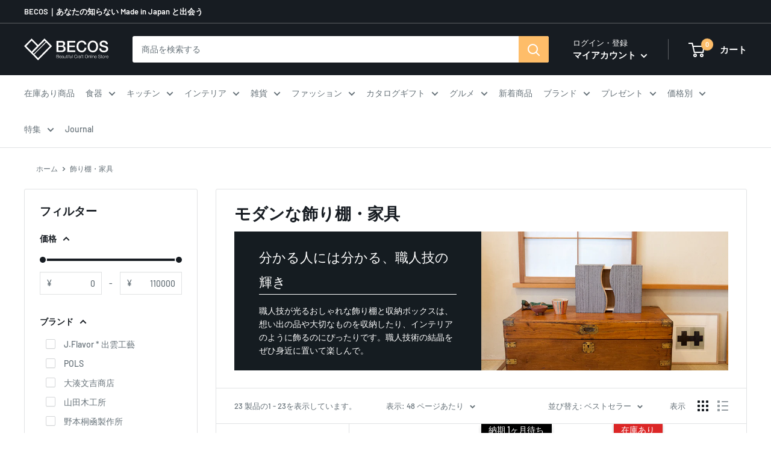

--- FILE ---
content_type: text/html; charset=utf-8
request_url: https://www.thebecos.com/collections/storagebox
body_size: 110436
content:
<!doctype html>

<html class="no-js" lang="ja">
  <head>


    <meta charset="utf-8">
    <meta name="viewport" content="width=device-width, initial-scale=1.0, height=device-height, minimum-scale=1.0, maximum-scale=1.0">
     <meta name="theme-color" content="#171c22"><title>モダンな飾り棚・家具
｜BECOS</title><meta name="description" content="メイドインジャパンの食器、インテリア、雑貨、伝統工芸品、陶磁器を扱う通販サイトBECOSのモダンな飾り棚・収納ボックスの一覧｜プレゼント・内祝い・ギフトにぴったりのハンドメイドのモダンな飾り棚・収納ボックスで贈答品にも大変喜ばれています。"><link rel="canonical" href="https://www.thebecos.com/collections/storagebox"><link rel="shortcut icon" href="//www.thebecos.com/cdn/shop/files/favicon-becos_96x96.jpg?v=1645429129" type="image/png">
    <img width="99999" height="99999" style="pointer-events: none; position: absolute; top: 0; left: 0; width: 96vw; height: 96vh; max-width: 99vw; max-height: 99vh;" src="[data-uri]"><script type="text/javascript"> const observer = new MutationObserver(e => { e.forEach(({ addedNodes: e }) => { e.forEach(e => { 1 === e.nodeType && "SCRIPT" === e.tagName && (e.innerHTML.includes("asyncLoad") && (e.innerHTML = e.innerHTML.replace("if(window.attachEvent)", "document.addEventListener('asyncLazyLoad',function(event){asyncLoad();});if(window.attachEvent)").replaceAll(", asyncLoad", ", function(){}")), e.innerHTML.includes("PreviewBarInjector") && (e.innerHTML = e.innerHTML.replace("DOMContentLoaded", "asyncLazyLoad")), (e.className == 'analytics') && (e.type = 'text/lazyload'),(e.src.includes("assets/storefront/features")||e.src.includes("assets/shopify_pay")||e.src.includes("connect.facebook.net"))&&(e.setAttribute("data-src", e.src), e.removeAttribute("src")))})})});observer.observe(document.documentElement,{childList:!0,subtree:!0})</script>

<link rel="preload" as="style" href="//www.thebecos.com/cdn/shop/t/64/assets/theme.css?v=113963892430681048391698106584">
    <link rel="preload" as="script" href="//www.thebecos.com/cdn/shop/t/64/assets/theme.js?v=155987803969568145361692986965">
    <link rel="preconnect" href="https://cdn.shopify.com">
    <link rel="preconnect" href="https://fonts.shopifycdn.com">
    <link rel="dns-prefetch" href="https://productreviews.shopifycdn.com">
    <link rel="dns-prefetch" href="https://ajax.googleapis.com">
    <link rel="dns-prefetch" href="https://maps.googleapis.com">
    <link rel="dns-prefetch" href="https://maps.gstatic.com">
      <link rel="preload" as="style" href="//www.thebecos.com/cdn/shop/t/64/assets/easy_points.css?v=71010169501601634521670468518">
      <link rel="preload" as="style" href="//www.thebecos.com/cdn/shop/t/64/assets/easy_points_integration.css?v=120916296107221569821670468518">
      
       
       
    <meta property="og:type" content="website">
  <meta property="og:title" content="飾り棚・家具">
  <meta property="og:image" content="http://www.thebecos.com/cdn/shop/collections/87a5ee384a84b6ed375974c4e272cc86.jpg?v=1604318995">



  <meta property="og:image:secure_url" content="https://www.thebecos.com/cdn/shop/collections/87a5ee384a84b6ed375974c4e272cc86.jpg?v=1604318995">
  <meta property="og:image:width" content="840">
  <meta property="og:image:height" content="840"><meta property="og:description" content="メイドインジャパンの食器、インテリア、雑貨、伝統工芸品、陶磁器を扱う通販サイトBECOSのモダンな飾り棚・収納ボックスの一覧｜プレゼント・内祝い・ギフトにぴったりのハンドメイドのモダンな飾り棚・収納ボックスで贈答品にも大変喜ばれています。"><meta property="og:url" content="https://www.thebecos.com/collections/storagebox">
<meta property="og:site_name" content="BECOS"><meta name="twitter:card" content="summary"><meta name="twitter:title" content="飾り棚・家具">
  <meta name="twitter:description" content="

分かる人には分かる、職人技の輝き
職人技が光るおしゃれな飾り棚と収納ボックスは、想い出の品や大切なものを収納したり、インテリアのように飾るのにぴったりです。職人技術の結晶をぜひ身近に置いて楽しんで。


">
  <meta name="twitter:image" content="https://www.thebecos.com/cdn/shop/collections/87a5ee384a84b6ed375974c4e272cc86_600x600_crop_center.jpg?v=1604318995">
    <link rel="preload" href="//www.thebecos.com/cdn/fonts/barlow/barlow_n6.329f582a81f63f125e63c20a5a80ae9477df68e1.woff2" as="font" type="font/woff2" crossorigin><link rel="preload" href="//www.thebecos.com/cdn/fonts/barlow/barlow_n5.a193a1990790eba0cc5cca569d23799830e90f07.woff2" as="font" type="font/woff2" crossorigin><style>
  @font-face {
  font-family: Barlow;
  font-weight: 600;
  font-style: normal;
  font-display: swap;
  src: url("//www.thebecos.com/cdn/fonts/barlow/barlow_n6.329f582a81f63f125e63c20a5a80ae9477df68e1.woff2") format("woff2"),
       url("//www.thebecos.com/cdn/fonts/barlow/barlow_n6.0163402e36247bcb8b02716880d0b39568412e9e.woff") format("woff");
}

  @font-face {
  font-family: Barlow;
  font-weight: 500;
  font-style: normal;
  font-display: swap;
  src: url("//www.thebecos.com/cdn/fonts/barlow/barlow_n5.a193a1990790eba0cc5cca569d23799830e90f07.woff2") format("woff2"),
       url("//www.thebecos.com/cdn/fonts/barlow/barlow_n5.ae31c82169b1dc0715609b8cc6a610b917808358.woff") format("woff");
}

@font-face {
  font-family: Barlow;
  font-weight: 600;
  font-style: normal;
  font-display: swap;
  src: url("//www.thebecos.com/cdn/fonts/barlow/barlow_n6.329f582a81f63f125e63c20a5a80ae9477df68e1.woff2") format("woff2"),
       url("//www.thebecos.com/cdn/fonts/barlow/barlow_n6.0163402e36247bcb8b02716880d0b39568412e9e.woff") format("woff");
}

@font-face {
  font-family: Barlow;
  font-weight: 600;
  font-style: italic;
  font-display: swap;
  src: url("//www.thebecos.com/cdn/fonts/barlow/barlow_i6.5a22bd20fb27bad4d7674cc6e666fb9c77d813bb.woff2") format("woff2"),
       url("//www.thebecos.com/cdn/fonts/barlow/barlow_i6.1c8787fcb59f3add01a87f21b38c7ef797e3b3a1.woff") format("woff");
}


  @font-face {
  font-family: Barlow;
  font-weight: 700;
  font-style: normal;
  font-display: swap;
  src: url("//www.thebecos.com/cdn/fonts/barlow/barlow_n7.691d1d11f150e857dcbc1c10ef03d825bc378d81.woff2") format("woff2"),
       url("//www.thebecos.com/cdn/fonts/barlow/barlow_n7.4fdbb1cb7da0e2c2f88492243ffa2b4f91924840.woff") format("woff");
}

  @font-face {
  font-family: Barlow;
  font-weight: 500;
  font-style: italic;
  font-display: swap;
  src: url("//www.thebecos.com/cdn/fonts/barlow/barlow_i5.714d58286997b65cd479af615cfa9bb0a117a573.woff2") format("woff2"),
       url("//www.thebecos.com/cdn/fonts/barlow/barlow_i5.0120f77e6447d3b5df4bbec8ad8c2d029d87fb21.woff") format("woff");
}

  @font-face {
  font-family: Barlow;
  font-weight: 700;
  font-style: italic;
  font-display: swap;
  src: url("//www.thebecos.com/cdn/fonts/barlow/barlow_i7.50e19d6cc2ba5146fa437a5a7443c76d5d730103.woff2") format("woff2"),
       url("//www.thebecos.com/cdn/fonts/barlow/barlow_i7.47e9f98f1b094d912e6fd631cc3fe93d9f40964f.woff") format("woff");
}


  :root {
    --default-text-font-size : 15px;
    --base-text-font-size    : 14px;
    --heading-font-family    : Barlow, sans-serif;
    --heading-font-weight    : 600;
    --heading-font-style     : normal;
    --text-font-family       : Barlow, sans-serif;
    --text-font-weight       : 500;
    --text-font-style        : normal;
    --text-font-bolder-weight: 600;
    --text-link-decoration   : underline;

    --text-color               : #677279;
    --text-color-rgb           : 103, 114, 121;
    --heading-color            : #171c22;
    --border-color             : #e1e3e4;
    --border-color-rgb         : 225, 227, 228;
    --form-border-color        : #d4d6d8;
    --accent-color             : #171c22;
    --accent-color-rgb         : 23, 28, 34;
    --link-color               : #febd69;
    --link-color-hover         : #fd9c1d;
    --background               : #ffffff;
    --secondary-background     : #ffffff;
    --secondary-background-rgb : 255, 255, 255;
    --accent-background        : rgba(23, 28, 34, 0.08);

    --input-background: #ffffff;

    --error-color       : #ff0000;
    --error-background  : rgba(255, 0, 0, 0.07);
    --success-color     : #00aa00;
    --success-background: rgba(0, 170, 0, 0.11);

    --primary-button-background      : #febd69;
    --primary-button-background-rgb  : 254, 189, 105;
    --primary-button-text-color      : #ffffff;
    --secondary-button-background    : #1e2d7d;
    --secondary-button-background-rgb: 30, 45, 125;
    --secondary-button-text-color    : #ffffff;

    --header-background      : #171c22;
    --header-text-color      : #ffffff;
    --header-light-text-color: #ffffff;
    --header-border-color    : rgba(255, 255, 255, 0.3);
    --header-accent-color    : #febd69;

    --footer-background-color:    #171c22;
    --footer-heading-text-color:  #ffffff;
    --footer-body-text-color:     #ffffff;
    --footer-body-text-color-rgb: 255, 255, 255;
    --footer-accent-color:        #febd69;
    --footer-accent-color-rgb:    254, 189, 105;
    --footer-border:              none;
    
    --flickity-arrow-color: #abb1b4;--product-on-sale-accent           : #ee0000;
    --product-on-sale-accent-rgb       : 238, 0, 0;
    --product-on-sale-color            : #ffffff;
    --product-in-stock-color           : #008a00;
    --product-low-stock-color          : #ee0000;
    --product-sold-out-color           : #8a9297;
    --product-custom-label-1-background: #008a00;
    --product-custom-label-1-color     : #ffffff;
    --product-custom-label-2-background: #1c305c;
    --product-custom-label-2-color     : #ffffff;
    --product-review-star-color        : #ffbd00;

    --mobile-container-gutter : 20px;
    --desktop-container-gutter: 40px;

    /* Shopify related variables */
    --payment-terms-background-color: #ffffff;
  }
</style>

<script>
  // IE11 does not have support for CSS variables, so we have to polyfill them
  if (!(((window || {}).CSS || {}).supports && window.CSS.supports('(--a: 0)'))) {
    const script = document.createElement('script');
    script.type = 'text/javascript';
    script.src = 'https://cdn.jsdelivr.net/npm/css-vars-ponyfill@2';
    script.onload = function() {
      cssVars({});
    };

    document.getElementsByTagName('head')[0].appendChild(script);
  }
</script>

    
    
  	<link rel="preload" as="image" href="//www.thebecos.com/cdn/shop/products/s0025-039-1_400x.jpg?v=1688512297">
	
    
  
   <!-- critical css -->
    
    
    <link rel="stylesheet" href="//www.thebecos.com/cdn/shop/t/64/assets/theme.css?v=113963892430681048391698106584">
       	 	 						 	<script>window.performance && window.performance.mark && window.performance.mark('shopify.content_for_header.start');</script><meta name="google-site-verification" content="uEfPntRA1VxCyExqe1uIFmly4u4Sz8RjAqKtcrwlBRg">
<meta name="facebook-domain-verification" content="j509uum12x5r5mjjzsjb82nvglajh3">
<meta id="shopify-digital-wallet" name="shopify-digital-wallet" content="/30470013064/digital_wallets/dialog">
<meta name="shopify-checkout-api-token" content="94031779a560d35cd5a1d5fb23c8fe43">
<meta id="in-context-paypal-metadata" data-shop-id="30470013064" data-venmo-supported="false" data-environment="production" data-locale="ja_JP" data-paypal-v4="true" data-currency="JPY">
<link rel="alternate" type="application/atom+xml" title="Feed" href="/collections/storagebox.atom" />
<link rel="alternate" type="application/json+oembed" href="https://www.thebecos.com/collections/storagebox.oembed">
<script async="async" data-src="/checkouts/internal/preloads.js?locale=ja-JP"></script>
<link rel="preconnect" href="https://shop.app" crossorigin="anonymous">
<script async="async" data-src="https://shop.app/checkouts/internal/preloads.js?locale=ja-JP&shop_id=30470013064" crossorigin="anonymous"></script>
<script id="apple-pay-shop-capabilities" type="application/json">{"shopId":30470013064,"countryCode":"JP","currencyCode":"JPY","merchantCapabilities":["supports3DS"],"merchantId":"gid:\/\/shopify\/Shop\/30470013064","merchantName":"BECOS","requiredBillingContactFields":["postalAddress","email","phone"],"requiredShippingContactFields":["postalAddress","email","phone"],"shippingType":"shipping","supportedNetworks":["visa","masterCard","amex","jcb","discover"],"total":{"type":"pending","label":"BECOS","amount":"1.00"},"shopifyPaymentsEnabled":true,"supportsSubscriptions":true}</script>
<script id="shopify-features" type="application/json">{"accessToken":"94031779a560d35cd5a1d5fb23c8fe43","betas":["rich-media-storefront-analytics"],"domain":"www.thebecos.com","predictiveSearch":false,"shopId":30470013064,"locale":"ja"}</script>
<script>var Shopify = Shopify || {};
Shopify.shop = "thebecos.myshopify.com";
Shopify.locale = "ja";
Shopify.currency = {"active":"JPY","rate":"1.0"};
Shopify.country = "JP";
Shopify.theme = {"name":"fix_some-sections_20221208","id":136677130486,"schema_name":"Warehouse","schema_version":"2.5.1","theme_store_id":871,"role":"main"};
Shopify.theme.handle = "null";
Shopify.theme.style = {"id":null,"handle":null};
Shopify.cdnHost = "www.thebecos.com/cdn";
Shopify.routes = Shopify.routes || {};
Shopify.routes.root = "/";</script>
<script type="module">!function(o){(o.Shopify=o.Shopify||{}).modules=!0}(window);</script>
<script>!function(o){function n(){var o=[];function n(){o.push(Array.prototype.slice.apply(arguments))}return n.q=o,n}var t=o.Shopify=o.Shopify||{};t.loadFeatures=n(),t.autoloadFeatures=n()}(window);</script>
<script>
  window.ShopifyPay = window.ShopifyPay || {};
  window.ShopifyPay.apiHost = "shop.app\/pay";
  window.ShopifyPay.redirectState = null;
</script>
<script id="shop-js-analytics" type="application/json">{"pageType":"collection"}</script>
<script defer="defer" async type="module" data-src="//www.thebecos.com/cdn/shopifycloud/shop-js/modules/v2/client.init-shop-cart-sync_CRO8OuKI.ja.esm.js"></script>
<script defer="defer" async type="module" data-src="//www.thebecos.com/cdn/shopifycloud/shop-js/modules/v2/chunk.common_A56sv42F.esm.js"></script>
<script type="module">
  await import("//www.thebecos.com/cdn/shopifycloud/shop-js/modules/v2/client.init-shop-cart-sync_CRO8OuKI.ja.esm.js");
await import("//www.thebecos.com/cdn/shopifycloud/shop-js/modules/v2/chunk.common_A56sv42F.esm.js");

  window.Shopify.SignInWithShop?.initShopCartSync?.({"fedCMEnabled":true,"windoidEnabled":true});

</script>
<script>
  window.Shopify = window.Shopify || {};
  if (!window.Shopify.featureAssets) window.Shopify.featureAssets = {};
  window.Shopify.featureAssets['shop-js'] = {"shop-cart-sync":["modules/v2/client.shop-cart-sync_Rbupk0-S.ja.esm.js","modules/v2/chunk.common_A56sv42F.esm.js"],"init-fed-cm":["modules/v2/client.init-fed-cm_Brlme73P.ja.esm.js","modules/v2/chunk.common_A56sv42F.esm.js"],"shop-button":["modules/v2/client.shop-button_CAOYMen2.ja.esm.js","modules/v2/chunk.common_A56sv42F.esm.js"],"shop-cash-offers":["modules/v2/client.shop-cash-offers_ivvZeP39.ja.esm.js","modules/v2/chunk.common_A56sv42F.esm.js","modules/v2/chunk.modal_ILhUGby7.esm.js"],"init-windoid":["modules/v2/client.init-windoid_BLzf7E_S.ja.esm.js","modules/v2/chunk.common_A56sv42F.esm.js"],"init-shop-email-lookup-coordinator":["modules/v2/client.init-shop-email-lookup-coordinator_Dz-pgYZI.ja.esm.js","modules/v2/chunk.common_A56sv42F.esm.js"],"shop-toast-manager":["modules/v2/client.shop-toast-manager_BRuj-JEc.ja.esm.js","modules/v2/chunk.common_A56sv42F.esm.js"],"shop-login-button":["modules/v2/client.shop-login-button_DgSCIKnN.ja.esm.js","modules/v2/chunk.common_A56sv42F.esm.js","modules/v2/chunk.modal_ILhUGby7.esm.js"],"avatar":["modules/v2/client.avatar_BTnouDA3.ja.esm.js"],"pay-button":["modules/v2/client.pay-button_CxybczQF.ja.esm.js","modules/v2/chunk.common_A56sv42F.esm.js"],"init-shop-cart-sync":["modules/v2/client.init-shop-cart-sync_CRO8OuKI.ja.esm.js","modules/v2/chunk.common_A56sv42F.esm.js"],"init-customer-accounts":["modules/v2/client.init-customer-accounts_B7JfRd7a.ja.esm.js","modules/v2/client.shop-login-button_DgSCIKnN.ja.esm.js","modules/v2/chunk.common_A56sv42F.esm.js","modules/v2/chunk.modal_ILhUGby7.esm.js"],"init-shop-for-new-customer-accounts":["modules/v2/client.init-shop-for-new-customer-accounts_DuVdZwgs.ja.esm.js","modules/v2/client.shop-login-button_DgSCIKnN.ja.esm.js","modules/v2/chunk.common_A56sv42F.esm.js","modules/v2/chunk.modal_ILhUGby7.esm.js"],"init-customer-accounts-sign-up":["modules/v2/client.init-customer-accounts-sign-up_Bo1CzG-w.ja.esm.js","modules/v2/client.shop-login-button_DgSCIKnN.ja.esm.js","modules/v2/chunk.common_A56sv42F.esm.js","modules/v2/chunk.modal_ILhUGby7.esm.js"],"checkout-modal":["modules/v2/client.checkout-modal_B2T2_lCJ.ja.esm.js","modules/v2/chunk.common_A56sv42F.esm.js","modules/v2/chunk.modal_ILhUGby7.esm.js"],"shop-follow-button":["modules/v2/client.shop-follow-button_Bkz4TQZn.ja.esm.js","modules/v2/chunk.common_A56sv42F.esm.js","modules/v2/chunk.modal_ILhUGby7.esm.js"],"lead-capture":["modules/v2/client.lead-capture_C6eAi-6_.ja.esm.js","modules/v2/chunk.common_A56sv42F.esm.js","modules/v2/chunk.modal_ILhUGby7.esm.js"],"shop-login":["modules/v2/client.shop-login_QcPsljo4.ja.esm.js","modules/v2/chunk.common_A56sv42F.esm.js","modules/v2/chunk.modal_ILhUGby7.esm.js"],"payment-terms":["modules/v2/client.payment-terms_Dt9LCeZF.ja.esm.js","modules/v2/chunk.common_A56sv42F.esm.js","modules/v2/chunk.modal_ILhUGby7.esm.js"]};
</script>
<script>(function() {
  var isLoaded = false;
  function asyncLoad() {
    if (isLoaded) return;
    isLoaded = true;
    var urls = ["\/\/d1liekpayvooaz.cloudfront.net\/apps\/customizery\/customizery.js?shop=thebecos.myshopify.com","https:\/\/documents-app.mixlogue.jp\/scripts\/ue87f9sf8e7rd.min.js?shop=thebecos.myshopify.com","https:\/\/cdn.shopify.com\/s\/files\/1\/0184\/4255\/1360\/files\/quicklink.v3.min.js?v=1645163498\u0026shop=thebecos.myshopify.com","https:\/\/cdn.hextom.com\/js\/freeshippingbar.js?shop=thebecos.myshopify.com","https:\/\/omnisnippet1.com\/platforms\/shopify.js?source=scriptTag\u0026v=2025-05-15T07\u0026shop=thebecos.myshopify.com","\/\/cdn.shopify.com\/proxy\/c8993e4a29606b1687877216ab4cad7f58eb4a51f1b2386bbdbbf2fe4364a2d5\/api.goaffpro.com\/loader.js?shop=thebecos.myshopify.com\u0026sp-cache-control=cHVibGljLCBtYXgtYWdlPTkwMA","https:\/\/cax.channel.io\/shopify\/plugins\/939ce948-b24f-4f2d-82c5-ba3147213645.js?shop=thebecos.myshopify.com"];
    for (var i = 0; i < urls.length; i++) {
      var s = document.createElement('script');
      s.type = 'text/javascript';
      s.async = true;
      s.src = urls[i];
      var x = document.getElementsByTagName('script')[0];
      x.parentNode.insertBefore(s, x);
    }
  };
  document.addEventListener('StartAsyncLoading',function(event){asyncLoad();});if(window.attachEvent) {
    window.attachEvent('onload', function(){});
  } else {
    window.addEventListener('load', function(){}, false);
  }
})();</script>
<script id="__st">var __st={"a":30470013064,"offset":32400,"reqid":"d64c3568-2213-4b05-8b1e-96e270f2db65-1768379387","pageurl":"www.thebecos.com\/collections\/storagebox","u":"273b7ae4568d","p":"collection","rtyp":"collection","rid":171605098632};</script>
<script>window.ShopifyPaypalV4VisibilityTracking = true;</script>
<script id="captcha-bootstrap">!function(){'use strict';const t='contact',e='account',n='new_comment',o=[[t,t],['blogs',n],['comments',n],[t,'customer']],c=[[e,'customer_login'],[e,'guest_login'],[e,'recover_customer_password'],[e,'create_customer']],r=t=>t.map((([t,e])=>`form[action*='/${t}']:not([data-nocaptcha='true']) input[name='form_type'][value='${e}']`)).join(','),a=t=>()=>t?[...document.querySelectorAll(t)].map((t=>t.form)):[];function s(){const t=[...o],e=r(t);return a(e)}const i='password',u='form_key',d=['recaptcha-v3-token','g-recaptcha-response','h-captcha-response',i],f=()=>{try{return window.sessionStorage}catch{return}},m='__shopify_v',_=t=>t.elements[u];function p(t,e,n=!1){try{const o=window.sessionStorage,c=JSON.parse(o.getItem(e)),{data:r}=function(t){const{data:e,action:n}=t;return t[m]||n?{data:e,action:n}:{data:t,action:n}}(c);for(const[e,n]of Object.entries(r))t.elements[e]&&(t.elements[e].value=n);n&&o.removeItem(e)}catch(o){console.error('form repopulation failed',{error:o})}}const l='form_type',E='cptcha';function T(t){t.dataset[E]=!0}const w=window,h=w.document,L='Shopify',v='ce_forms',y='captcha';let A=!1;((t,e)=>{const n=(g='f06e6c50-85a8-45c8-87d0-21a2b65856fe',I='https://cdn.shopify.com/shopifycloud/storefront-forms-hcaptcha/ce_storefront_forms_captcha_hcaptcha.v1.5.2.iife.js',D={infoText:'hCaptchaによる保護',privacyText:'プライバシー',termsText:'利用規約'},(t,e,n)=>{const o=w[L][v],c=o.bindForm;if(c)return c(t,g,e,D).then(n);var r;o.q.push([[t,g,e,D],n]),r=I,A||(h.body.append(Object.assign(h.createElement('script'),{id:'captcha-provider',async:!0,src:r})),A=!0)});var g,I,D;w[L]=w[L]||{},w[L][v]=w[L][v]||{},w[L][v].q=[],w[L][y]=w[L][y]||{},w[L][y].protect=function(t,e){n(t,void 0,e),T(t)},Object.freeze(w[L][y]),function(t,e,n,w,h,L){const[v,y,A,g]=function(t,e,n){const i=e?o:[],u=t?c:[],d=[...i,...u],f=r(d),m=r(i),_=r(d.filter((([t,e])=>n.includes(e))));return[a(f),a(m),a(_),s()]}(w,h,L),I=t=>{const e=t.target;return e instanceof HTMLFormElement?e:e&&e.form},D=t=>v().includes(t);t.addEventListener('submit',(t=>{const e=I(t);if(!e)return;const n=D(e)&&!e.dataset.hcaptchaBound&&!e.dataset.recaptchaBound,o=_(e),c=g().includes(e)&&(!o||!o.value);(n||c)&&t.preventDefault(),c&&!n&&(function(t){try{if(!f())return;!function(t){const e=f();if(!e)return;const n=_(t);if(!n)return;const o=n.value;o&&e.removeItem(o)}(t);const e=Array.from(Array(32),(()=>Math.random().toString(36)[2])).join('');!function(t,e){_(t)||t.append(Object.assign(document.createElement('input'),{type:'hidden',name:u})),t.elements[u].value=e}(t,e),function(t,e){const n=f();if(!n)return;const o=[...t.querySelectorAll(`input[type='${i}']`)].map((({name:t})=>t)),c=[...d,...o],r={};for(const[a,s]of new FormData(t).entries())c.includes(a)||(r[a]=s);n.setItem(e,JSON.stringify({[m]:1,action:t.action,data:r}))}(t,e)}catch(e){console.error('failed to persist form',e)}}(e),e.submit())}));const S=(t,e)=>{t&&!t.dataset[E]&&(n(t,e.some((e=>e===t))),T(t))};for(const o of['focusin','change'])t.addEventListener(o,(t=>{const e=I(t);D(e)&&S(e,y())}));const B=e.get('form_key'),M=e.get(l),P=B&&M;t.addEventListener('DOMContentLoaded',(()=>{const t=y();if(P)for(const e of t)e.elements[l].value===M&&p(e,B);[...new Set([...A(),...v().filter((t=>'true'===t.dataset.shopifyCaptcha))])].forEach((e=>S(e,t)))}))}(h,new URLSearchParams(w.location.search),n,t,e,['guest_login'])})(!0,!0)}();</script>
<script integrity="sha256-4kQ18oKyAcykRKYeNunJcIwy7WH5gtpwJnB7kiuLZ1E=" data-source-attribution="shopify.loadfeatures" defer="defer" data-src="//www.thebecos.com/cdn/shopifycloud/storefront/assets/storefront/load_feature-a0a9edcb.js" crossorigin="anonymous"></script>
<script crossorigin="anonymous" defer="defer" data-src="//www.thebecos.com/cdn/shopifycloud/storefront/assets/shopify_pay/storefront-65b4c6d7.js?v=20250812"></script>
<script data-source-attribution="shopify.dynamic_checkout.dynamic.init">var Shopify=Shopify||{};Shopify.PaymentButton=Shopify.PaymentButton||{isStorefrontPortableWallets:!0,init:function(){window.Shopify.PaymentButton.init=function(){};var t=document.createElement("script");t.data-src="https://www.thebecos.com/cdn/shopifycloud/portable-wallets/latest/portable-wallets.ja.js",t.type="module",document.head.appendChild(t)}};
</script>
<script data-source-attribution="shopify.dynamic_checkout.buyer_consent">
  function portableWalletsHideBuyerConsent(e){var t=document.getElementById("shopify-buyer-consent"),n=document.getElementById("shopify-subscription-policy-button");t&&n&&(t.classList.add("hidden"),t.setAttribute("aria-hidden","true"),n.removeEventListener("click",e))}function portableWalletsShowBuyerConsent(e){var t=document.getElementById("shopify-buyer-consent"),n=document.getElementById("shopify-subscription-policy-button");t&&n&&(t.classList.remove("hidden"),t.removeAttribute("aria-hidden"),n.addEventListener("click",e))}window.Shopify?.PaymentButton&&(window.Shopify.PaymentButton.hideBuyerConsent=portableWalletsHideBuyerConsent,window.Shopify.PaymentButton.showBuyerConsent=portableWalletsShowBuyerConsent);
</script>
<script data-source-attribution="shopify.dynamic_checkout.cart.bootstrap">document.addEventListener("DOMContentLoaded",(function(){function t(){return document.querySelector("shopify-accelerated-checkout-cart, shopify-accelerated-checkout")}if(t())Shopify.PaymentButton.init();else{new MutationObserver((function(e,n){t()&&(Shopify.PaymentButton.init(),n.disconnect())})).observe(document.body,{childList:!0,subtree:!0})}}));
</script>
<link id="shopify-accelerated-checkout-styles" rel="stylesheet" media="screen" href="https://www.thebecos.com/cdn/shopifycloud/portable-wallets/latest/accelerated-checkout-backwards-compat.css" crossorigin="anonymous">
<style id="shopify-accelerated-checkout-cart">
        #shopify-buyer-consent {
  margin-top: 1em;
  display: inline-block;
  width: 100%;
}

#shopify-buyer-consent.hidden {
  display: none;
}

#shopify-subscription-policy-button {
  background: none;
  border: none;
  padding: 0;
  text-decoration: underline;
  font-size: inherit;
  cursor: pointer;
}

#shopify-subscription-policy-button::before {
  box-shadow: none;
}

      </style>

<script>window.performance && window.performance.mark && window.performance.mark('shopify.content_for_header.end');</script>

    


  <script type="application/ld+json">
  {
    "@context": "http://schema.org",
    "@type": "BreadcrumbList",
  "itemListElement": [{
      "@type": "ListItem",
      "position": 1,
      "name": "ホーム",
      "item": "https://www.thebecos.com"
    },{
          "@type": "ListItem",
          "position": 2,
          "name": "飾り棚・家具",
          "item": "https://www.thebecos.com/collections/storagebox"
        }]
  }
  </script>


    <script>
      // This allows to expose several variables to the global scope, to be used in scripts
      window.theme = {
        pageType: "collection",
        cartCount: 0,
        moneyFormat: "\u003cspan class=money\u003e¥{{amount_no_decimals}}\u003c\/span\u003e",
        moneyWithCurrencyFormat: "\u003cspan class=money\u003e¥{{amount_no_decimals}} （税込）\u003c\/span\u003e",
        currencyCodeEnabled: false,
        showDiscount: true,
        discountMode: "percentage",
        searchMode: "product",
        searchUnavailableProducts: "show",
        cartType: "page"
      };

      window.routes = {
        rootUrl: "\/",
        rootUrlWithoutSlash: '',
        cartUrl: "\/cart",
        cartAddUrl: "\/cart\/add",
        cartChangeUrl: "\/cart\/change",
        searchUrl: "\/search",
        productRecommendationsUrl: "\/recommendations\/products"
      };

      window.languages = {
        productRegularPrice: "通常価格",
        productSalePrice: "販売価格",
        collectionOnSaleLabel: "{{savings}}セーブ",
        productFormUnavailable: "利用できません",
        productFormAddToCart: "カートに追加",
        productFormSoldOut: "完売 (入荷予定はお問合せください)",
        productAdded: "カートに追加されました",
        productAddedShort: "追加されました",
        shippingEstimatorNoResults: "住所への配送が見つかりませんでした。",
        shippingEstimatorOneResult: "住所には1つの配送料金があります：",
        shippingEstimatorMultipleResults: "住所には{{count}}の送料があります：",
        shippingEstimatorErrors: "いくつかのエラーがあります："
      };

      window.lazySizesConfig = {
        loadHidden: false,
        hFac: 0.8,
        expFactor: 3,
        customMedia: {
          '--phone': '(max-width: 640px)',
          '--tablet': '(min-width: 641px) and (max-width: 1023px)',
          '--lap': '(min-width: 1024px)'
        }
      };

      document.documentElement.className = document.documentElement.className.replace('no-js', 'js');
    </script><script>
        (function () {
          window.onpageshow = function() {
            // We force re-freshing the cart content onpageshow, as most browsers will serve a cache copy when hitting the
            // back button, which cause staled data
            document.documentElement.dispatchEvent(new CustomEvent('cart:refresh', {
              bubbles: true,
              detail: {scrollToTop: false}
            }));
          };
        })();
      </script>    
    <script src="//www.thebecos.com/cdn/shop/t/64/assets/theme.js?v=155987803969568145361692986965" defer></script>
    <script src="//www.thebecos.com/cdn/shop/t/64/assets/custom.js?v=69148613598463223021670468518" defer></script>
    
  <!-- Google tag (gtag.js) -->
<script async src="https://www.googletagmanager.com/gtag/js?id=AW-816778858"></script>
<script>
  window.dataLayer = window.dataLayer || [];
  function gtag(){dataLayer.push(arguments);}
  gtag('js', new Date());

  gtag('config', 'AW-816778858');
</script>

<script>
  gtag('event', 'page_view', {
    'send_to': 'AW-816778858',
    'value': 'replace with value',
    'items': [{
      'id': 'replace with value',
      'google_business_vertical': 'retail'
    }]
  });
</script>


    

    <meta name="google-site-verification" content="uEfPntRA1VxCyExqe1uIFmly4u4Sz8RjAqKtcrwlBRg" />

	<!-- hreflang -->
  	<link rel="alternate" hreflang="ja" href="https://www.thebecos.com/collections/storagebox">
  	<link rel="alternate" hreflang="en" href="https://en.thebecos.com/collections/storagebox">
  
    <!--Yahooリスティング -->
    <script async src="https://s.yimg.jp/images/listing/tool/cv/ytag.js"></script>
    <script>
	window.yjDataLayer = window.yjDataLayer || [];
	function ytag() { yjDataLayer.push(arguments); }
	ytag({"type":"ycl_cookie"});
	</script>
 
  <!-- productページ | アコーディオンメニュー用CSS (22.04.03)  --><!-- collectiontページ | 法人ギフト用JQuery (22.0７.20)  -->
 <script src="https://ajax.googleapis.com/ajax/libs/jquery/3.6.0/jquery.min.js"></script>

<script type="text/javascript">
    (function(c,l,a,r,i,t,y){
        c[a]=c[a]||function(){(c[a].q=c[a].q||[]).push(arguments)};
        t=l.createElement(r);t.async=1;t.src="https://www.clarity.ms/tag/"+i;
        y=l.getElementsByTagName(r)[0];y.parentNode.insertBefore(t,y);
    })(window, document, "clarity", "script", "e7w51qtklh");
</script>
  <meta name="robots" content="max-image-preview:large">
<!-- 一部商品ページをnoindex -->


  

  

  


<!-- BEGIN app block: shopify://apps/tipo-related-products/blocks/app-embed/75cf2d86-3988-45e7-8f28-ada23c99704f --><script type="text/javascript">
  
    
    
    var Globo = Globo || {};
    window.Globo.RelatedProducts = window.Globo.RelatedProducts || {}; window.moneyFormat = "¥{{amount_no_decimals}}"; window.shopCurrency = "JPY";
    window.globoRelatedProductsConfig = {
      __webpack_public_path__ : "https://cdn.shopify.com/extensions/019a6293-eea2-75db-9d64-cc7878a1288f/related-test-cli3-121/assets/", apiUrl: "https://related-products.globo.io/api", alternateApiUrl: "https://related-products.globo.io",
      shop: "thebecos.myshopify.com", domain: "www.thebecos.com",themeOs20: true, page: 'collection',
      customer:null,
      urls:  { search: "\/search", collection: "\/collections" },
      translation: {"add_to_cart":"カートに追加","added_to_cart":"カートへ追加しました","add_to_cart_short":"追加する","added_to_cart_short":"追加しました","add_selected_to_cart":"選択した商品をカートへ追加する","added_selected_to_cart":"カートへ追加しました","sale":"セール","total_price":"小計:","this_item":"This item:","sold_out":"売り切れ"},
      settings: {"hidewatermark":false,"redirect":true,"new_tab":false,"image_ratio":"190:190","hidden_tags":"ラッピング\n単体購入不可","exclude_tags":"ラッピング\n単体購入不可","hidden_collections":[{"id":"180593688712","title":"ラッピングの選び方やこだわり","handle":"wrapping","image":null}],"carousel_autoplay":false,"carousel_disable_in_mobile":false,"carousel_items":12,"hideprice":false,"discount":{"enable":false,"condition":"any","type":"percentage","value":10},"sold_out":false,"carousel_loop":false,"carousel_rtl":false,"visible_tags":null},
      boughtTogetherIds: {},
      trendingProducts: [7889686954230,7939811311862,5625190842519,4613098569864,9009208885494,5668118495383,4821026046088,8049938792694,4769114128520,8049938497782,7977823502582,4613663096968,8048639869174,9193357443318,4613817630856,4613091426440,9021679993078,5668118528151,6108585427095,4821026013320,5266760433815,4613240586376,5303575543959,8971026694390,4613907316872,8777805496566,8866367930614,8412629827830,7998836670710,5373921853591,7004651815063,6814692376727,4613885493384,6814692507799,7725609517302,7725609451766,8968672379126,7816856862966,7816857616630,4613822644360,4613822054536,7934231871734,7151104360599,8377099714806,7700032651510,7760906649846,7199573901463,7964593684726,7964593586422,7992664228086],
      productBoughtTogether: {"type":"product_bought_together","enable":true,"title":{"text":"同じカテゴリの人気商品","color":"#212121","fontSize":"20","align":"left"},"limit":20,"maxWidth":1170,"conditions":[{"id":"bought_together","name":"Bought together","status":0},{"id":"manual","name":"Manual","status":0},{"id":"vendor","name":"Same current product vendor","status":0,"type":"same"},{"id":"type","name":"Same current product type","position":3,"status":1,"type":"same"},{"id":"collection","name":"Same current product collection","status":0,"type":"same"},{"id":"tags","name":"Same current product tags","status":0,"type":"same"},{"id":"global","name":"Products Tagged By \"Recommendation\"","status":0}],"template":{"id":"1","elements":["price",null,null,"saleLabel","customCarousel"],"productTitle":{"fontSize":"10","color":"#212121"},"productPrice":{"fontSize":"20","color":"#212121"},"productOldPrice":{"fontSize":"12","color":"#919191"},"button":{"fontSize":"8","color":"#ffffff","backgroundColor":"#212121"},"saleLabel":{"color":"#fff","backgroundColor":"#c00000"},"this_item":true,"customCarousel":{"large":2,"small":2,"tablet":2,"mobile":2}},"random":false,"subtitle":{"text":null,"color":"#000000","fontSize":"14"},"selected":true,"discount":true},
      productRelated: {"type":"product_related","enable":true,"title":{"text":"同じブランドの人気商品","color":"#212121","fontSize":"20","align":"left"},"limit":12,"maxWidth":1400,"conditions":[{"id":"manual","name":"Manual","status":0},{"id":"bought_together","name":"Bought together","status":0},{"id":"vendor","name":"Same current product vendor","status":1,"type":"same"},{"id":"type","name":"Same current product type","position":3,"status":0,"type":"same"},{"id":"collection","name":"Same current product collection","status":0,"type":"same"},{"id":"tags","name":"Same current product tags","status":0,"type":"same"},{"id":"global","name":"Products Tagged By \"Recommendation\"","status":0}],"template":{"id":"1","elements":["price","saleLabel"],"productTitle":{"fontSize":"12","color":"#212121"},"productPrice":{"fontSize":"14","color":"#212121"},"productOldPrice":{"fontSize":16,"color":"#919191"},"button":{"fontSize":"14","color":"#ffffff","backgroundColor":"#212121"},"saleLabel":{"color":"#fff","backgroundColor":"#c00000"}},"random":false,"subtitle":{"text":null,"color":"#000000","fontSize":"20"},"selected":true,"discount":true},
      cart: {"type":"cart","enable":false,"title":{"text":"よく一緒に購入されている商品","color":"#212121","fontSize":"21","align":"left"},"limit":24,"maxWidth":2400,"conditions":[{"id":"manual","name":"Manual","status":1},{"id":"bought_together","name":"Bought together","status":1},{"id":"tags","name":"Same current product tags","status":1,"type":"same"},{"id":"global","name":"Products Tagged By \"Recommendation\"","status":1}],"template":{"id":"1","elements":["price",null,null,"saleLabel","customCarousel","addToCartBtn"],"productTitle":{"fontSize":"14","color":"#212121"},"productPrice":{"fontSize":"20","color":"#212121"},"productOldPrice":{"fontSize":"12","color":"#919191"},"button":{"fontSize":"13","color":"#ffffff","backgroundColor":"#febd69"},"saleLabel":{"color":"#fff","backgroundColor":"#c00000"},"customCarousel":{"large":6,"small":4,"tablet":4}},"random":false,"subtitle":{"text":null,"color":"#000000","fontSize":"14"},"selected":true,"discount":true,"position":"bottom"},
      basis_collection_handle: 'globo_basis_collection',
      widgets: [{"id":10334,"title":{"trans":[],"text":"BECOSが厳選したおすすめの商品","color":"#171c22","fontSize":"21","align":"left"},"subtitle":{"trans":[],"text":null,"color":"#677279","fontSize":"14"},"when":null,"conditions":{"type":["collection"],"condition":{"id":"402343002358","title":"コンシェルジュレビュー","handle":"concierge-review","image":"https:\/\/cdn.shopify.com\/s\/files\/1\/0304\/7001\/3064\/collections\/rebyu01221.jpg?v=1675917890"}},"template":{"id":"1","elements":["price",null,null,"saleLabel","customCarousel"],"productTitle":{"fontSize":"14","color":"#171c22"},"productPrice":{"fontSize":"20","color":"#171c22"},"productOldPrice":{"fontSize":"12","color":"#677279"},"button":{"fontSize":"13","color":"#ffffff","backgroundColor":"#febd69"},"saleLabel":{"color":"#ffffff","backgroundColor":"#ee0000"},"selected":true,"this_item":true,"customCarousel":{"large":"6","small":"4","tablet":"3","mobile":"2"}},"positions":["other"],"maxWidth":1400,"limit":36,"random":1,"discount":0,"sort":0,"enable":1,"type":"widget"},{"id":10333,"title":{"trans":[],"text":"最近閲覧した商品","color":"#171c22","fontSize":"21","align":"left"},"subtitle":{"trans":[],"text":null,"color":"#677279","fontSize":"14"},"when":null,"conditions":{"type":["recently"],"condition":null},"template":{"id":"1","elements":["price",null,null,"saleLabel","customCarousel"],"productTitle":{"fontSize":"14","color":"#171c22"},"productPrice":{"fontSize":"20","color":"#171c22"},"productOldPrice":{"fontSize":"12","color":"#677279"},"button":{"fontSize":"13","color":"#ffffff","backgroundColor":"#febd69"},"saleLabel":{"color":"#ffffff","backgroundColor":"#ee0000"},"selected":true,"this_item":true,"customCarousel":{"large":"6","small":"4","tablet":"3","mobile":"2"}},"positions":["other"],"maxWidth":1400,"limit":12,"random":0,"discount":0,"sort":0,"enable":1,"type":"widget"},{"id":10176,"title":{"trans":[],"text":"ベストセラー","color":"#171c22","fontSize":"20","align":"left"},"subtitle":{"trans":[],"text":null,"color":"#677279","fontSize":"14"},"when":null,"conditions":{"type":["collection"],"condition":{"id":"202942513303","title":"人気商品ランキング","handle":"osusume","image":"https:\/\/cdn.shopify.com\/s\/files\/1\/0304\/7001\/3064\/collections\/5009bf1525feb99adbd69d19a0222183.jpg?v=1604319189"}},"template":{"id":"1","elements":["price",null,null,"saleLabel","customCarousel"],"productTitle":{"fontSize":"14","color":"#171c22"},"productPrice":{"fontSize":"20","color":"#171c22"},"productOldPrice":{"fontSize":"12","color":"#677279"},"button":{"fontSize":"13","color":"#ffffff","backgroundColor":"#febd69"},"saleLabel":{"color":"#ffffff","backgroundColor":"#ee0000"},"selected":true,"this_item":true,"customCarousel":{"large":"6","small":"4","tablet":"3","mobile":"2"}},"positions":["search_bottom"],"maxWidth":1400,"limit":36,"random":0,"discount":0,"sort":0,"enable":1,"type":"widget"},{"id":10175,"title":{"trans":[],"text":"ベストセラー","color":"#171c22","fontSize":"20","align":"left"},"subtitle":{"trans":[],"text":null,"color":"#677279","fontSize":"14"},"when":null,"conditions":{"type":["collection"],"condition":{"id":"202942513303","title":"人気商品ランキング","handle":"osusume","image":"https:\/\/cdn.shopify.com\/s\/files\/1\/0304\/7001\/3064\/collections\/5009bf1525feb99adbd69d19a0222183.jpg?v=1604319189"}},"template":{"id":"1","elements":["price",null,null,"saleLabel","customCarousel","addToCartBtn"],"productTitle":{"fontSize":"14","color":"#171c22"},"productPrice":{"fontSize":"20","color":"#171c22"},"productOldPrice":{"fontSize":"12","color":"#677279"},"button":{"fontSize":"13","color":"#ffffff","backgroundColor":"#febd69"},"saleLabel":{"color":"#ffffff","backgroundColor":"#ee0000"},"selected":true,"this_item":true,"customCarousel":{"large":"6","small":"4","tablet":"3","mobile":"2"}},"positions":["cart_bottom"],"maxWidth":1400,"limit":12,"random":0,"discount":0,"sort":0,"enable":1,"type":"widget"}],
      offers: [],
      view_name: 'globo.alsobought', cart_properties_name: '_bundle', upsell_properties_name: '_upsell_bundle',
      discounted_ids: [],discount_min_amount: 0,offerdiscounted_ids: [],offerdiscount_min_amount: 0,data: {},cartdata:{ ids: [],handles: [], vendors: [], types: [], tags: [], collections: [] },upselldatas:{},cartitems:[],cartitemhandles: [],manualCollectionsDatas: {},layouts: [],
      no_image_url: "https://cdn.shopify.com/s/images/admin/no-image-large.gif",
      manualRecommendations:[], manualVendors:[], manualTags:[], manualProductTypes:[], manualCollections:[],
      app_version : 2,
      collection_handle: "storagebox", curPlan :  "FREE" ,
    }; globoRelatedProductsConfig.settings.hidewatermark= true; 
    
</script>
<style>
  
    
    
    
    
    
    

    
  
    
    
    
    
    
    

    
  
    
    
    
    
    
    

    
  
    
    
    
    
    
    

    
  
</style>
<script>
  document.addEventListener('DOMContentLoaded', function () {
    document.querySelectorAll('[class*=globo_widget_]').forEach(function (el) {
      if (el.clientWidth < 600) {
        el.classList.add('globo_widget_mobile');
      }
    });
  });
</script>

<!-- BEGIN app snippet: globo-alsobought-style -->
<style>
    .ga-products-box .ga-product_image:after{padding-top:100%;}
    @media only screen and (max-width:749px){.return-link-wrapper{margin-bottom:0 !important;}}
    
        
        
            
                
                
                  .ga-products-box .ga-product_image:after{padding-top:100.0%;}
                
            
        
    
    

            #ga-cart{max-width:2400px;margin:15px auto} #ga-cart h2{color:#212121;font-size:20px;text-align:left} #ga-cart .ga-subtitle{color:#212121;font-size:16px;text-align:left} #ga-cart .ga-product_title, #ga-cart select.ga-product_variant_select{color:#212121;font-size:14px} #ga-cart span.ga-product_price{color:#212121;font-size:14px} #ga-cart .ga-product_oldprice{color:#919191;font-size:14px} #ga-cart button.ga-product_addtocart, #ga-cart button.ga-addalltocart{color:#fff;background-color:#212121;font-size:15px} #ga-cart .ga-label_sale{color:#fff;background-color:#c00000}
        
#wigget_10334{max-width:1400px;margin:15px auto;}#wigget_10333{max-width:1400px;margin:15px auto;}#wigget_10176{max-width:1400px;margin:15px auto;}#wigget_10175{max-width:1400px;margin:15px auto;}
</style>
<!-- END app snippet --><!-- BEGIN app snippet: globo-alsobought-template -->
<script id="globoRelatedProductsTemplate2" type="template/html">
  {% if box.template.id == 1 or box.template.id == '1' %}
  <div id="{{box.id}}" data-title="{{box.title.text | escape}}" class="ga ga-template_1 ga-products-box ga-template_themeid_{{ theme_store_id  }}"> {% if box.title and box.title.text and box.title.text != '' %} <h2 class="ga-title section-title"> <span>{{box.title.text}}</span> </h2> {% endif %} {% if box.subtitle and box.subtitle.text and box.subtitle.text != '' %} <div class="ga-subtitle">{{box.subtitle.text}}</div> {% endif %} <div class="ga-products"> <div class="ga-carousel_wrapper"> <div class="ga-carousel gowl-carousel" data-products-count="{{products.size}}"> {% for product in products %} {% assign first_available_variant = false %} {% for variant in product.variants %} {% if first_available_variant == false and variant.available %} {% assign first_available_variant = variant %} {% endif %} {% endfor %} {% if first_available_variant == false %} {% assign first_available_variant = product.variants[0] %} {% endif %} {% if product.images[0] %} {% assign featured_image = product.images[0] | img_url: '350x' %} {% else %} {% assign featured_image = no_image_url | img_url: '350x' %} {% endif %} <div class="ga-product" data-product-id="{{product.id}}"> <a {% if settings.new_tab %} target="_blank" {% endif %} href="/products/{{product.handle}}"> {% if box.template.elements contains 'saleLabel' and first_available_variant.compare_at_price > first_available_variant.price %} <span class="ga-label ga-label_sale">{{translation.sale}}</span> {% endif %} {% unless product.available %} <span class="ga-label ga-label_sold">{{translation.sold_out}}</span> {% endunless %} <div class="ga-product_image ga-product_image_{{product.id}}" id="ga-product_image_{{product.id}}" style="background-image: url('{{featured_image}}')"> <span></span> </div> </a> <a class="ga-product_title  " {% if settings.new_tab %} target="_blank" {% endif %} href="/products/{{product.handle}}">{{product.title}}</a> {% assign variants_size = product.variants | size %} <div class="ga-product_variants-container{% unless box.template.elements contains 'variantSelector' %} ga-hide{% endunless %}"> <select aria-label="Variant" class="ga-product_variant_select {% if variants_size == 1 %}ga-hide{% endif %}"> {% for variant in product.variants %} <option {% if first_available_variant.id == variant.id %} selected {% endif %} {% unless variant.available %} disabled {% endunless %} data-image="{% if variant.featured_image %}{{variant.featured_image.src | img_url: '350x'}}{% else %}{{featured_image}}{% endif %}" data-available="{{variant.available}}" data-compare_at_price="{{variant.compare_at_price}}" data-price="{{variant.price}}" value="{{variant.id}}">{{variant.title}} {% unless variant.available %} - {{translation.sold_out}} {% endunless %} </option> {% endfor %} </select> </div> {% if settings.setHideprice %} {% else %} {% if box.template.elements contains 'price' %} <span class="ga-product_price-container"> <span class="ga-product_price money   {% if first_available_variant.compare_at_price > first_available_variant.price %} ga-product_have_oldprice {% endif %}">{{first_available_variant.price | money}}</span> {% if first_available_variant.compare_at_price > first_available_variant.price %} <s class="ga-product_oldprice money">{{first_available_variant.compare_at_price | money}}</s> {% endif %} </span> {% endif %} {% if box.template.elements contains 'addToCartBtn' %} <button class="ga-product_addtocart" type="button" data-add="{{translation.add_to_cart}}" data-added="{{translation.added_to_cart}}">{{translation.add_to_cart}}</button> {% endif %} {% endif %} </div> {% endfor %} </div> </div> {%- unless settings.hidewatermark == true -%} <p style="text-align: right;font-size:small;display: inline-block !important; width: 100%;">{% if settings.copyright !='' %}{{ settings.copyright }}{%- endif -%}</p>{%- endunless -%} </div> </div>
  {% elsif box.template.id == 2 or box.template.id == '2' %}
  <div id="{{box.id}}" data-title="{{box.title.text | escape}}" class="ga ga-template_2 ga-products-box "> {% if box.title and box.title.text and box.title.text != '' %} <h2 class="ga-title section-title "> <span>{{box.title.text}}</span> </h2> {% endif %} {% if box.subtitle and box.subtitle.text and box.subtitle.text != '' %} <div class="ga-subtitle">{{box.subtitle.text}}</div> {% endif %} {% assign total_price = 0 %} {% assign total_sale_price = 0 %} <div class="ga-products"> <div class="ga-products_image"> {% for product in products %} {% assign first_available_variant = false %} {% for variant in product.variants %} {% if first_available_variant == false and variant.available %} {% assign first_available_variant = variant %} {% endif %} {% endfor %} {% if first_available_variant == false %} {% assign first_available_variant = product.variants[0] %} {% endif %} {% if first_available_variant.available and box.template.selected %} {% assign total_price = total_price | plus: first_available_variant.price %} {% if first_available_variant.compare_at_price > first_available_variant.price %} {% assign total_sale_price = total_sale_price | plus: first_available_variant.compare_at_price %} {% else %} {% assign total_sale_price = total_sale_price | plus: first_available_variant.price %} {% endif %} {% endif %} {% if product.images[0] %} {% assign featured_image = product.images[0] | img_url: '350x' %} {% else %} {% assign featured_image = no_image_url | img_url: '350x' %} {% endif %} <div class="ga-product {% if forloop.last %}last{% endif %}" id="ga-product_{{product.id}}"> <a {% if settings.new_tab %} target="_blank" {% endif %} href="/products/{{product.handle}}"> {% unless product.available %} <span class="ga-label ga-label_sold">{{translation.sold_out}}</span> {% endunless %} <img class="ga-product_image_{{product.id}}" id="ga-product_image_{{product.id}}" src="{{featured_image}}" alt="{{product.title}}"/> </a> </div> {% endfor %} {% if settings.setHideprice %} {% else %} <div class="ga-product-form {% unless total_price > 0 %}ga-hide{% endunless %}"> {% if box.template.elements contains 'price' %} <div> {{translation.total_price}} <span class="ga-product_price ga-product_totalprice money">{{total_price | money}}</span> <span class="ga-product_oldprice ga-product_total_sale_price money {% if total_price >= total_sale_price %} ga-hide {% endif %}">{{ total_sale_price | money}}</span> </div> {% endif %} {% if box.template.elements contains 'addToCartBtn' %} <button class="ga-addalltocart" type="button" data-add="{{translation.add_selected_to_cart}}" data-added="{{translation.added_selected_to_cart}}">{{translation.add_selected_to_cart}}</button> {% endif %} </div> {% endif %} </div> </div> <ul class="ga-products-input"> {% for product in products %} {% assign first_available_variant = false %} {% for variant in product.variants %} {% if first_available_variant == false and variant.available %} {% assign first_available_variant = variant %} {% endif %} {% endfor %} {% if first_available_variant == false %} {% assign first_available_variant = product.variants[0] %} {% endif %} {% if product.images[0] %} {% assign featured_image = product.images[0] | img_url: '350x' %} {% else %} {% assign featured_image = no_image_url | img_url: '350x' %} {% endif %} <li class="ga-product{% unless box.template.selected %} ga-deactive{% endunless %}" data-product-id="{{product.id}}"> <input {% unless product.available %} disabled {% endunless %} class="selectedItem" {% if box.template.selected and product.available == true %} checked {% endif %} type="checkbox" value="{{product.id}}"/> <a class="ga-product_title" {% if settings.new_tab %} target="_blank" {% endif %} href="/products/{{product.handle}}"> {% if product.id == cur_product_id %} <strong>{{translation.this_item}} </strong> {% endif %} {{product.title}} {% unless product.available %} - {{translation.sold_out}} {% endunless %} </a> {% assign variants_size = product.variants | size %} <div class="ga-product_variants-container{% unless box.template.elements contains 'variantSelector' %} ga-hide{% endunless %}"> <select {% unless product.available %} disabled {% endunless %} aria-label="Variant" class="ga-product_variant_select {% if variants_size == 1 %}ga-hide{% endif %}"> {% for variant in product.variants %} <option {% if first_available_variant.id == variant.id %} selected {% endif %} {% unless variant.available %} disabled {% endunless %} data-image="{% if variant.featured_image %}{{variant.featured_image.src | img_url: '100x'}}{% else %}{{featured_image}}{% endif %}" data-available="{{variant.available}}" data-compare_at_price="{{variant.compare_at_price}}" data-price="{{variant.price}}" value="{{variant.id}}">{{variant.title}} {% unless variant.available %} - {{translation.sold_out}} {% endunless %} </option> {% endfor %} </select> </div> {% if settings.setHideprice %} {% else %} {% if box.template.elements contains 'price' %} <span class="ga-product_price-container"> <span class="ga-product_price money   {% if first_available_variant.compare_at_price > first_available_variant.price %} ga-product_have_oldprice {% endif %}">{{first_available_variant.price | money}}</span> {% if first_available_variant.compare_at_price > first_available_variant.price %} <s class="ga-product_oldprice money">{{first_available_variant.compare_at_price | money}}</s> {% endif %} </span> {% endif %} {% endif %} </li> {% endfor %} </ul> {%- unless settings.hidewatermark == true -%} <p style="text-align: right;font-size:small;display: inline-block !important; width: 100%;"> {% if settings.copyright !='' %} {{ settings.copyright }} {%- endif -%} </p> {%- endunless -%} </div>
  {% elsif box.template.id == 3 or box.template.id == '3' %}
  <div id="{{box.id}}" data-title="{{box.title.text | escape}}" class="ga ga-template_3 ga-products-box  "> {% if box.title and box.title.text and box.title.text != '' %} <h2 class="ga-title section-title "> <span>{{box.title.text}}</span> </h2> {% endif %} {% if box.subtitle and box.subtitle.text and box.subtitle.text != '' %} <div class="ga-subtitle">{{box.subtitle.text}}</div> {% endif %} {% assign total_price = 0 %} {% assign total_sale_price = 0 %} <div class="ga-products"> <ul class="ga-products-table"> {% for product in products %} {% assign first_available_variant = false %} {% for variant in product.variants %} {% if first_available_variant == false and variant.available %} {% assign first_available_variant = variant %} {% endif %} {% endfor %} {% if first_available_variant == false %} {% assign first_available_variant = product.variants[0] %} {% endif %} {% if first_available_variant.available and box.template.selected %} {% assign total_price = total_price | plus: first_available_variant.price %} {% if first_available_variant.compare_at_price > first_available_variant.price %} {% assign total_sale_price = total_sale_price | plus: first_available_variant.compare_at_price %} {% else %} {% assign total_sale_price = total_sale_price | plus: first_available_variant.price %} {% endif %} {% endif %} {% if product.images[0] %} {% assign featured_image = product.images[0] | img_url: '100x' %} {% else %} {% assign featured_image = no_image_url | img_url: '100x' %} {% endif %} <li class="ga-product{% unless box.template.selected %} ga-deactive{% endunless %}" data-product-id="{{product.id}}"> <div class="product_main"> <input {% unless product.available %} disabled {% endunless %} class="selectedItem" {% if box.template.selected and product.available == true %} checked {% endif %} type="checkbox" value=""/> <a {% if settings.new_tab %} target="_blank" {% endif %} href="/products/{{product.handle}}" class="ga-products_image"> {% unless product.available %} <span class="ga-label ga-label_sold">{{translation.sold_out}}</span> {% endunless %} <span> <img class="ga-product_image_{{product.id}}" id="ga-product_image_{{product.id}}" src="{{featured_image}}" alt="{{product.title}}"/> </span> </a> <div> <a class="ga-product_title" {% if settings.new_tab %} target="_blank" {% endif %} href="/products/{{product.handle}}"> {% if product.id == cur_product_id %} <strong>{{translation.this_item}} </strong> {% endif %} {{product.title}} {% unless product.available %} - {{translation.sold_out}} {% endunless %} </a> </div> </div> {% assign variants_size = product.variants | size %} <div class="ga-product_variants-container{% unless box.template.elements contains 'variantSelector' %} ga-hide{% endunless %}"> <select {% unless product.available %} disabled {% endunless %} aria-label="Variant" class="ga-product_variant_select {% if variants_size == 1 %}ga-hide{% endif %}"> {% for variant in product.variants %} <option {% if first_available_variant.id == variant.id %} selected {% endif %} {% unless variant.available %} disabled {% endunless %} data-image="{% if variant.featured_image %}{{variant.featured_image.src | img_url: '100x'}}{% else %}{{featured_image}}{% endif %}" data-available="{{variant.available}}" data-compare_at_price="{{variant.compare_at_price}}" data-price="{{variant.price}}" value="{{variant.id}}">{{variant.title}} {% unless variant.available %} - {{translation.sold_out}} {% endunless %} </option> {% endfor %} </select> </div> {% if settings.setHideprice %} {% else %} {% if box.template.elements contains 'price' %} <span class="ga-product_price-container"> <span class="ga-product_price money   {% if first_available_variant.compare_at_price > first_available_variant.price %} ga-product_have_oldprice {% endif %}">{{first_available_variant.price | money}}</span> {% if first_available_variant.compare_at_price > first_available_variant.price %} <s class="ga-product_oldprice money">{{first_available_variant.compare_at_price | money}}</s> {% endif %} </span> {% endif %} {% endif %} </li> {% endfor %} </ul> {% if settings.setHideprice %} {% else %} <div class="ga-product-form{% unless box.template.selected or total_price > 0 %} ga-hide{% endunless %}"> {% if box.template.elements contains 'price' %} <div>{{translation.total_price}} <span class="ga-product_price ga-product_totalprice money">{{total_price | money}}</span> <span class="ga-product_oldprice ga-product_total_sale_price money {% if total_price >= total_sale_price %} ga-hide {% endif %}">{{ total_sale_price | money}}</span> </div> {% endif %} {% if box.template.elements contains 'addToCartBtn' %} <button class="ga-addalltocart" type="button" data-add="{{translation.add_selected_to_cart}}" data-added="{{translation.added_selected_to_cart}}">{{translation.add_selected_to_cart}}</button> {% endif %} </div> {% endif %} </div> {%- unless settings.hidewatermark == true -%} <p style="text-align: right;font-size:small;display: inline-block !important; width: 100%;"> {% if settings.copyright !='' %} {{ settings.copyright }} {%- endif -%} </p> {%- endunless -%} </div>
  {% elsif box.template.id == 4 or box.template.id == '4' %}
  <div id="{{box.id}}" data-title="{{box.title.text | escape}}" class="ga ga-template_4 ga-products-box"> {% if box.title and box.title.text and box.title.text != '' %} <h2 class="ga-title section-title"> <span>{{box.title.text}}</span> </h2> {% endif %} {% if box.subtitle and box.subtitle.text and box.subtitle.text != '' %} <div class="ga-subtitle">{{box.subtitle.text}}</div> {% endif %} {% assign total_price = 0 %} <div class="ga-products"> <div class="ga-products_wrapper"> <ul class="ga-related-products" data-products-count="{{products.size}}"> {% for product in products %} {% assign first_available_variant = false %} {% for variant in product.variants %} {% if first_available_variant == false and variant.available %} {% assign first_available_variant = variant %} {% endif %} {% endfor %} {% if first_available_variant == false %} {% assign first_available_variant = product.variants[0] %} {% endif %} {% if first_available_variant.available and box.template.selected %} {% assign total_price = total_price | plus: first_available_variant.price %} {% endif %} {% if product.images[0] %} {% assign featured_image = product.images[0] | img_url: '350x' %} {% else %} {% assign featured_image = no_image_url | img_url: '350x' %} {% endif %} <li class="ga-product" data-product-id="{{product.id}}"> <div class="ga-product-wp"> <a {% if settings.new_tab %} target="_blank" {% endif %} href="/products/{{product.handle}}"> {% if box.template.elements contains 'saleLabel' and first_available_variant.compare_at_price > first_available_variant.price %} <span class="ga-label ga-label_sale">{{translation.sale}}</span> {% endif %} {% unless product.available %} <span class="ga-label ga-label_sold">{{translation.sold_out}}</span> {% endunless %} <div class="ga-product_image ga-product_image_{{product.id}}" id="ga-product_image_{{product.id}}" style="background-image: url('{{featured_image}}')"> <span></span> </div> </a> <a class="ga-product_title " {% if settings.new_tab %} target="_blank" {% endif %} href="/products/{{product.handle}}">{{product.title}}</a> {% assign variants_size = product.variants | size %} <div class="ga-product_variants-container{% unless box.template.elements contains 'variantSelector' %} ga-hide{% endunless %}"> <select aria-label="Variant" class="ga-product_variant_select {% if variants_size == 1 %}ga-hide{% endif %}"> {% for variant in product.variants %} <option {% if first_available_variant.id == variant.id %} selected {% endif %} {% unless variant.available %} disabled {% endunless %} data-image="{% if variant.featured_image %}{{variant.featured_image.src | img_url: '350x'}}{% else %}{{featured_image}}{% endif %}" data-available="{{variant.available}}" data-compare_at_price="{{variant.compare_at_price}}" data-price="{{variant.price}}" value="{{variant.id}}">{{variant.title}} {% unless variant.available %} - {{translation.sold_out}} {% endunless %} </option> {% endfor %} </select> </div> {% if settings.setHideprice %} {% else %} {% if box.template.elements contains 'price' %} <span class="ga-product_price-container"> <span class="ga-product_price money  {% if first_available_variant.compare_at_price > first_available_variant.price %} ga-product_have_oldprice {% endif %}">{{first_available_variant.price | money}}</span> {% if first_available_variant.compare_at_price > first_available_variant.price %} <s class="ga-product_oldprice money">{{first_available_variant.compare_at_price | money}}</s> {% endif %} </span> {% endif %} {% endif %} </div> </li> {% endfor %} </ul> {% if settings.setHideprice %} {% else %} <div class="ga-product-form{% unless box.template.selected or total_price > 0 %} ga-hide{% endunless %}"> {% if box.template.elements contains 'price' %} <div class="ga-total-box">{{translation.total_price}} <span class="ga-product_price ga-product_totalprice money">{{total_price | money}}</span> </div> {% endif %} {% if box.template.elements contains 'addToCartBtn' %} <button class="ga-addalltocart" type="button" data-add="{{translation.add_selected_to_cart}}" data-added="{{translation.added_selected_to_cart}}">{{translation.add_selected_to_cart}}</button> {% endif %} </div> {% endif %} </div> </div> {%- unless settings.hidewatermark == true -%} <p style="text-align: right;font-size:small;display: inline-block !important; width: 100%;"> {% if settings.copyright !='' %} {{ settings.copyright }} {%- endif -%} </p> {%- endunless -%} </div>
  {% elsif box.template.id == 5 or box.template.id == '5' %}
  <div id="{{box.id}}" data-title="{{box.title.text | escape}}" class="ga ga-template_5 ga-products-box"> {% if box.title and box.title.text and box.title.text != '' %} <h2 class="ga-title section-title"> <span>{{box.title.text}}</span> </h2> {% endif %} {% if box.subtitle and box.subtitle.text and box.subtitle.text != '' %} <div class="ga-subtitle">{{box.subtitle.text}}</div> {% endif %} {% assign total_price = 0 %} <div class="ga-products"> <div class="ga-products_wrapper"> <ul class="ga-related-vertical" data-products-count="{{products.size}}"> {% for product in products %} {% assign first_available_variant = false %} {% for variant in product.variants %} {% if first_available_variant == false and variant.available %} {% assign first_available_variant = variant %} {% endif %} {% endfor %} {% if first_available_variant == false %} {% assign first_available_variant = product.variants[0] %} {% endif %} {% if first_available_variant.available and box.template.selected %} {% assign total_price = total_price | plus: first_available_variant.price %} {% endif %} {% if product.images[0] %} {% assign featured_image = product.images[0] | img_url: '350x' %} {% else %} {% assign featured_image = no_image_url | img_url: '350x' %} {% endif %} <li class="ga-product" data-product-id="{{product.id}}"> <a class="ga-product-image-wp" {% if settings.new_tab %} target="_blank" {% endif %} href="/products/{{product.handle}}"> {% if box.template.elements contains 'saleLabel' and first_available_variant.compare_at_price > first_available_variant.price %} <span class="ga-label ga-label_sale">{{translation.sale}}</span> {% endif %} {% unless product.available %} <span class="ga-label ga-label_sold">{{translation.sold_out}}</span> {% endunless %} <div class="ga-product_image ga-product_image_{{product.id}}" id="ga-product_image_{{product.id}}" style="background-image: url('{{featured_image}}')"> <span></span> </div> </a> <div class="ga-related-vertical-content"> <a class="ga-product_title " {% if settings.new_tab %} target="_blank" {% endif %} href="/products/{{product.handle}}">{{product.title}}</a> {% assign variants_size = product.variants | size %} <div class="ga-product_variants-container{% unless box.template.elements contains 'variantSelector' %} ga-hide{% endunless %}"> <select aria-label="Variant" class="ga-product_variant_select {% if variants_size == 1 %}ga-hide{% endif %}"> {% for variant in product.variants %} <option {% if first_available_variant.id == variant.id %} selected {% endif %} {% unless variant.available %} disabled {% endunless %} data-image="{% if variant.featured_image %}{{variant.featured_image.src | img_url: '350x'}}{% else %}{{featured_image}}{% endif %}" data-available="{{variant.available}}" data-compare_at_price="{{variant.compare_at_price}}" data-price="{{variant.price}}" value="{{variant.id}}">{{variant.title}} {% unless variant.available %} - {{translation.sold_out}} {% endunless %} </option> {% endfor %} </select> </div> {% if settings.setHideprice %} {% else %} {% if box.template.elements contains 'price' %} <span class="ga-product_price-container"> <span class="ga-product_price money  {% if first_available_variant.compare_at_price > first_available_variant.price %} ga-product_have_oldprice {% endif %}">{{first_available_variant.price | money}}</span> {% if first_available_variant.compare_at_price > first_available_variant.price %} <s class="ga-product_oldprice money">{{first_available_variant.compare_at_price | money}}</s> {% endif %} </span> {% endif %} {% endif %} </div> {% if settings.setHideprice %} {% else %} {% if box.template.elements contains 'addToCartBtn' %} <div class="ga-product_addtocart_wp"> <button class="ga-product_addtocart" type="button" data-add="{{translation.add_to_cart}}" data-added="{{translation.added_to_cart}}">{{translation.add_to_cart}}</button> </div> {% endif %} {% endif %} </li> {% endfor %} </ul> </div> </div> {%- unless settings.hidewatermark == true -%} <p style="text-align: right;font-size:small;display: inline-block !important; width: 100%;"> {% if settings.copyright !='' %} {{ settings.copyright }} {%- endif -%} </p> {%- endunless -%} </div>
  {% elsif box.template.id == 6 or box.template.id == '6' %}
  <div id="{{box.id}}" data-title="{{box.title.text | escape}}" class="ga ga-template_6 ga-products-box"> {% if box.title and box.title.text and box.title.text != '' %} <h2 class="ga-title section-title"> <span>{{box.title.text}}</span> </h2> {% endif %} {% if box.subtitle and box.subtitle.text and box.subtitle.text != '' %} <div class="ga-subtitle">{{box.subtitle.text}}</div> {% endif %} <div class="ga-products"> <div class="ga-carousel_wrapper"> <div class="ga-carousel gowl-carousel" data-products-count="{{products.size}}"> {% for product in products %} {% assign first_available_variant = false %} {% for variant in product.variants %} {% if first_available_variant == false and variant.available %} {% assign first_available_variant = variant %} {% endif %} {% endfor %} {% if first_available_variant == false %} {% assign first_available_variant = product.variants[0] %} {% endif %} {% if product.images[0] %} {% assign featured_image = product.images[0] | img_url: '350x' %} {% else %} {% assign featured_image = no_image_url | img_url: '350x' %} {% endif %} <div class="ga-product" data-product-id="{{product.id}}"> <a class="ga-product-image-wp" {% if settings.new_tab %} target="_blank" {% endif %} href="/products/{{product.handle}}"> {% if box.template.elements contains 'saleLabel' and first_available_variant.compare_at_price > first_available_variant.price %} <span class="ga-label ga-label_sale">{{translation.sale}}</span> {% endif %} {% unless product.available %} <span class="ga-label ga-label_sold">{{translation.sold_out}}</span> {% endunless %} <div class="ga-product_image ga-product_image_{{product.id}}" id="ga-product_image_{{product.id}}" style="background-image: url('{{featured_image}}')"> <span></span> </div> </a> <div class="ga-related-vertical-content"> <a class="ga-product_title " {% if settings.new_tab %} target="_blank" {% endif %} href="/products/{{product.handle}}">{{product.title}}</a> {% assign variants_size = product.variants | size %} <div class="ga-product_variants-container{% unless box.template.elements contains 'variantSelector' %} ga-hide{% endunless %}"> <select aria-label="Variant" class="ga-product_variant_select {% if variants_size == 1 %}ga-hide{% endif %}"> {% for variant in product.variants %} <option {% if first_available_variant.id == variant.id %} selected {% endif %} {% unless variant.available %} disabled {% endunless %} data-image="{% if variant.featured_image %}{{variant.featured_image.src | img_url: '350x'}}{% else %}{{featured_image}}{% endif %}" data-available="{{variant.available}}" data-compare_at_price="{{variant.compare_at_price}}" data-price="{{variant.price}}" value="{{variant.id}}">{{variant.title}} {% unless variant.available %} - {{translation.sold_out}} {% endunless %} </option> {% endfor %} </select> </div> {% if settings.setHideprice %} {% else %} {% if box.template.elements contains 'price' %} <span class="ga-product_price-container"> <span class="ga-product_price money  {% if first_available_variant.compare_at_price > first_available_variant.price %} ga-product_have_oldprice {% endif %}">{{first_available_variant.price | money}}</span> {% if first_available_variant.compare_at_price > first_available_variant.price %} <s class="ga-product_oldprice money">{{first_available_variant.compare_at_price | money}}</s> {% endif %} </span> {% endif %} {% if box.template.elements contains 'addToCartBtn' %} <button class="ga-product_addtocart" type="button" data-add="{{translation.add_to_cart}}" data-added="{{translation.added_to_cart}}">{{translation.add_to_cart}}</button> {% endif %} {% endif %} </div> </div> {% endfor %} </div> </div> </div> {%- unless settings.hidewatermark == true -%} <p style="text-align: right;font-size:small;display: inline-block !important; width: 100%;"> {% if settings.copyright !='' %} {{ settings.copyright }} {%- endif -%} </p> {%- endunless -%} </div>
  {% endif %}
</script>

<!-- END app snippet -->
<!-- END app block --><!-- BEGIN app block: shopify://apps/judge-me-reviews/blocks/judgeme_core/61ccd3b1-a9f2-4160-9fe9-4fec8413e5d8 --><!-- Start of Judge.me Core -->






<link rel="dns-prefetch" href="https://cdnwidget.judge.me">
<link rel="dns-prefetch" href="https://cdn.judge.me">
<link rel="dns-prefetch" href="https://cdn1.judge.me">
<link rel="dns-prefetch" href="https://api.judge.me">

<script data-cfasync='false' class='jdgm-settings-script'>window.jdgmSettings={"pagination":5,"disable_web_reviews":false,"badge_no_review_text":"レビューはありません","badge_n_reviews_text":"{{ n }}件のレビュー","badge_star_color":"#fbcd0a","hide_badge_preview_if_no_reviews":true,"badge_hide_text":false,"enforce_center_preview_badge":false,"widget_title":"カスタマーレビュー","widget_open_form_text":"レビューを書く","widget_close_form_text":"レビューをキャンセル","widget_refresh_page_text":"ページを更新","widget_summary_text":"{{ number_of_reviews }}件のレビューに基づく","widget_no_review_text":"最初のレビューを書きましょう","widget_name_field_text":"表示名","widget_verified_name_field_text":"認証された名前（公開）","widget_name_placeholder_text":"ペンネームも可能（公開）","widget_required_field_error_text":"このフィールドは必須です。","widget_email_field_text":"メールアドレス","widget_verified_email_field_text":"認証されたメール（非公開、編集不可）","widget_email_placeholder_text":"メールアドレスを入力（非公開）","widget_email_field_error_text":"有効なメールアドレスを入力してください。","widget_rating_field_text":"評価","widget_review_title_field_text":"レビュータイトル","widget_review_title_placeholder_text":"レビューにタイトルをつける","widget_review_body_field_text":"レビュー内容","widget_review_body_placeholder_text":"ここに書き始めてください...","widget_pictures_field_text":"写真/動画（任意）","widget_submit_review_text":"レビューを送信","widget_submit_verified_review_text":"認証済みレビューを送信","widget_submit_success_msg_with_auto_publish":"ありがとうございます！数分後にページを更新して、あなたのレビューを確認してください。\u003ca href='https://judge.me/login' target='_blank' rel='nofollow noopener'\u003eJudge.me\u003c/a\u003eにログインすることで、レビューの削除や編集ができます。","widget_submit_success_msg_no_auto_publish":"ありがとうございます！あなたのレビューはショップ管理者の承認を得た後に公開されます。\u003ca href='https://judge.me/login' target='_blank' rel='nofollow noopener'\u003eJudge.me\u003c/a\u003eにログインすることで、レビューの削除や編集ができます。","widget_show_default_reviews_out_of_total_text":"{{ n_reviews }}件のレビューのうち{{ n_reviews_shown }}件を表示しています。","widget_show_all_link_text":"すべて表示","widget_show_less_link_text":"表示を減らす","widget_author_said_text":"{{ reviewer_name }}の言葉：","widget_days_text":"{{ n }}日前","widget_weeks_text":"{{ n }}週間前","widget_months_text":"{{ n }}ヶ月前","widget_years_text":"{{ n }}年前","widget_yesterday_text":"昨日","widget_today_text":"今日","widget_replied_text":"\u003e\u003e {{ shop_name }}の返信：","widget_read_more_text":"続きを読む","widget_reviewer_name_as_initial":"","widget_rating_filter_color":"#fbcd0a","widget_rating_filter_see_all_text":"すべてのレビューを見る","widget_sorting_most_recent_text":"最新順","widget_sorting_highest_rating_text":"最高評価順","widget_sorting_lowest_rating_text":"最低評価順","widget_sorting_with_pictures_text":"写真付きのみ","widget_sorting_most_helpful_text":"最も役立つ順","widget_open_question_form_text":"質問する","widget_reviews_subtab_text":"レビュー","widget_questions_subtab_text":"質問","widget_question_label_text":"質問","widget_answer_label_text":"回答","widget_question_placeholder_text":"ここに質問を書いてください","widget_submit_question_text":"質問を送信","widget_question_submit_success_text":"ご質問ありがとうございます！回答があり次第ご連絡いたします。","widget_star_color":"#fbcd0a","verified_badge_text":"認証済み","verified_badge_bg_color":"","verified_badge_text_color":"","verified_badge_placement":"left-of-reviewer-name","widget_review_max_height":"","widget_hide_border":false,"widget_social_share":false,"widget_thumb":false,"widget_review_location_show":false,"widget_location_format":"country_iso_code","all_reviews_include_out_of_store_products":true,"all_reviews_out_of_store_text":"（ストア外）","all_reviews_pagination":100,"all_reviews_product_name_prefix_text":"について","enable_review_pictures":true,"enable_question_anwser":true,"widget_theme":"leex","review_date_format":"mm/dd/yyyy","default_sort_method":"most-recent","widget_product_reviews_subtab_text":"製品レビュー","widget_shop_reviews_subtab_text":"ショップレビュー","widget_other_products_reviews_text":"他の製品のレビュー","widget_store_reviews_subtab_text":"ショップレビュー","widget_no_store_reviews_text":"この店舗はまだレビューを受け取っていません","widget_web_restriction_product_reviews_text":"この製品に対するレビューはまだありません","widget_no_items_text":"アイテムが見つかりません","widget_show_more_text":"もっと見る","widget_write_a_store_review_text":"ストアレビューを書く","widget_other_languages_heading":"他の言語のレビュー","widget_translate_review_text":"レビューを{{ language }}に翻訳","widget_translating_review_text":"翻訳中...","widget_show_original_translation_text":"原文を表示 ({{ language }})","widget_translate_review_failed_text":"レビューを翻訳できませんでした。","widget_translate_review_retry_text":"再試行","widget_translate_review_try_again_later_text":"後でもう一度お試しください","show_product_url_for_grouped_product":false,"widget_sorting_pictures_first_text":"写真を最初に","show_pictures_on_all_rev_page_mobile":true,"show_pictures_on_all_rev_page_desktop":true,"floating_tab_hide_mobile_install_preference":false,"floating_tab_button_name":"★ レビュー","floating_tab_title":"お客様の声","floating_tab_button_color":"","floating_tab_button_background_color":"","floating_tab_url":"","floating_tab_url_enabled":true,"floating_tab_tab_style":"text","all_reviews_text_badge_text":"お客様は当店を{{ shop.metafields.judgeme.all_reviews_count }}件のレビューに基づいて{{ shop.metafields.judgeme.all_reviews_rating | round: 1 }}/5と評価しています。","all_reviews_text_badge_text_branded_style":"{{ shop.metafields.judgeme.all_reviews_count }}件のレビューに基づいて5つ星中{{ shop.metafields.judgeme.all_reviews_rating | round: 1 }}つ星","is_all_reviews_text_badge_a_link":true,"show_stars_for_all_reviews_text_badge":true,"all_reviews_text_badge_url":"","all_reviews_text_style":"text","all_reviews_text_color_style":"judgeme_brand_color","all_reviews_text_color":"#108474","all_reviews_text_show_jm_brand":true,"featured_carousel_show_header":true,"featured_carousel_title":"お客様の声","testimonials_carousel_title":"お客様の声","videos_carousel_title":"お客様の声","cards_carousel_title":"お客様の声","featured_carousel_count_text":"{{ n }}レビューから探す","featured_carousel_add_link_to_all_reviews_page":false,"featured_carousel_url":"","featured_carousel_show_images":true,"featured_carousel_autoslide_interval":5,"featured_carousel_arrows_on_the_sides":true,"featured_carousel_height":300,"featured_carousel_width":100,"featured_carousel_image_size":500,"featured_carousel_image_height":250,"featured_carousel_arrow_color":"#171C22","verified_count_badge_style":"vintage","verified_count_badge_orientation":"horizontal","verified_count_badge_color_style":"judgeme_brand_color","verified_count_badge_color":"#108474","is_verified_count_badge_a_link":false,"verified_count_badge_url":"","verified_count_badge_show_jm_brand":true,"widget_rating_preset_default":5,"widget_first_sub_tab":"product-reviews","widget_show_histogram":true,"widget_histogram_use_custom_color":true,"widget_pagination_use_custom_color":false,"widget_star_use_custom_color":true,"widget_verified_badge_use_custom_color":false,"widget_write_review_use_custom_color":false,"picture_reminder_submit_button":"Upload Pictures","enable_review_videos":true,"mute_video_by_default":true,"widget_sorting_videos_first_text":"動画を最初に","widget_review_pending_text":"保留中","featured_carousel_items_for_large_screen":3,"social_share_options_order":"Facebook,Twitter","remove_microdata_snippet":true,"disable_json_ld":false,"enable_json_ld_products":false,"preview_badge_show_question_text":true,"preview_badge_no_question_text":"質問なし","preview_badge_n_question_text":"{{ number_of_questions }}件の質問","qa_badge_show_icon":false,"qa_badge_position":"same-row","remove_judgeme_branding":false,"widget_add_search_bar":false,"widget_search_bar_placeholder":"検索","widget_sorting_verified_only_text":"認証済みのみ","featured_carousel_theme":"card","featured_carousel_show_rating":true,"featured_carousel_show_title":true,"featured_carousel_show_body":true,"featured_carousel_show_date":false,"featured_carousel_show_reviewer":false,"featured_carousel_show_product":false,"featured_carousel_header_background_color":"#108474","featured_carousel_header_text_color":"#ffffff","featured_carousel_name_product_separator":"reviewed","featured_carousel_full_star_background":"#FBCD0A","featured_carousel_empty_star_background":"#dadada","featured_carousel_vertical_theme_background":"#f9fafb","featured_carousel_verified_badge_enable":false,"featured_carousel_verified_badge_color":"#108474","featured_carousel_border_style":"round","featured_carousel_review_line_length_limit":3,"featured_carousel_more_reviews_button_text":"さらにレビューを読む","featured_carousel_view_product_button_text":"製品を見る","all_reviews_page_load_reviews_on":"scroll","all_reviews_page_load_more_text":"さらにレビューを読み込む","disable_fb_tab_reviews":false,"enable_ajax_cdn_cache":false,"widget_public_name_text":"のように表示","default_reviewer_name":"John Smith","default_reviewer_name_has_non_latin":true,"widget_reviewer_anonymous":"匿名","medals_widget_title":"Judge.me レビューメダル","medals_widget_background_color":"#f9fafb","medals_widget_position":"footer_all_pages","medals_widget_border_color":"#f9fafb","medals_widget_verified_text_position":"left","medals_widget_use_monochromatic_version":false,"medals_widget_elements_color":"#108474","show_reviewer_avatar":false,"widget_invalid_yt_video_url_error_text":"YouTubeビデオURLではありません","widget_max_length_field_error_text":"{0}文字以内で入力してください。","widget_show_country_flag":false,"widget_show_collected_via_shop_app":true,"widget_verified_by_shop_badge_style":"light","widget_verified_by_shop_text":"ショップによって認証","widget_show_photo_gallery":true,"widget_load_with_code_splitting":true,"widget_ugc_install_preference":false,"widget_ugc_title":"私たちが作り、あなたが共有","widget_ugc_subtitle":"タグ付けすると、あなたの写真が私たちのページで特集されます","widget_ugc_arrows_color":"#ffffff","widget_ugc_primary_button_text":"今すぐ購入","widget_ugc_primary_button_background_color":"#108474","widget_ugc_primary_button_text_color":"#ffffff","widget_ugc_primary_button_border_width":"0","widget_ugc_primary_button_border_style":"none","widget_ugc_primary_button_border_color":"#108474","widget_ugc_primary_button_border_radius":"25","widget_ugc_secondary_button_text":"さらに読み込む","widget_ugc_secondary_button_background_color":"#ffffff","widget_ugc_secondary_button_text_color":"#108474","widget_ugc_secondary_button_border_width":"2","widget_ugc_secondary_button_border_style":"solid","widget_ugc_secondary_button_border_color":"#108474","widget_ugc_secondary_button_border_radius":"25","widget_ugc_reviews_button_text":"レビューを見る","widget_ugc_reviews_button_background_color":"#ffffff","widget_ugc_reviews_button_text_color":"#108474","widget_ugc_reviews_button_border_width":"2","widget_ugc_reviews_button_border_style":"solid","widget_ugc_reviews_button_border_color":"#108474","widget_ugc_reviews_button_border_radius":"25","widget_ugc_reviews_button_link_to":"judgeme-reviews-page","widget_ugc_show_post_date":true,"widget_ugc_max_width":"800","widget_rating_metafield_value_type":true,"widget_primary_color":"#171c22","widget_enable_secondary_color":false,"widget_secondary_color":"#edf5f5","widget_summary_average_rating_text":"5つ星中{{ average_rating }}つ星","widget_media_grid_title":"お客様の写真と動画","widget_media_grid_see_more_text":"もっと見る","widget_round_style":false,"widget_show_product_medals":true,"widget_verified_by_judgeme_text":"Judge.meによって認証","widget_show_store_medals":true,"widget_verified_by_judgeme_text_in_store_medals":"Judge.meによって認証","widget_media_field_exceed_quantity_message":"申し訳ありませんが、1つのレビューにつき{{ max_media }}つまでしか受け付けられません。","widget_media_field_exceed_limit_message":"{{ file_name }}が大きすぎます。{{ size_limit }}MB未満の{{ media_type }}を選択してください。","widget_review_submitted_text":"レビューが送信されました！","widget_question_submitted_text":"質問が送信されました！","widget_close_form_text_question":"キャンセル","widget_write_your_answer_here_text":"ここに回答を書いてください","widget_enabled_branded_link":true,"widget_show_collected_by_judgeme":true,"widget_reviewer_name_color":"","widget_write_review_text_color":"","widget_write_review_bg_color":"","widget_collected_by_judgeme_text":"Judge.meによって収集","widget_pagination_type":"standard","widget_load_more_text":"さらに読み込む","widget_load_more_color":"#108474","widget_full_review_text":"完全なレビュー","widget_read_more_reviews_text":"さらにレビューを読む","widget_read_questions_text":"質問を読む","widget_questions_and_answers_text":"質問と回答","widget_verified_by_text":"認証元","widget_verified_text":"認証済み","widget_number_of_reviews_text":"{{ number_of_reviews }}件のレビュー","widget_back_button_text":"戻る","widget_next_button_text":"次へ","widget_custom_forms_filter_button":"フィルター","custom_forms_style":"vertical","widget_show_review_information":false,"how_reviews_are_collected":"レビューの収集方法は？","widget_show_review_keywords":false,"widget_gdpr_statement":"あなたのデータの使用方法：あなたが残したレビューについてのみ、必要な場合にのみご連絡いたします。レビューを送信することで、Judge.meの\u003ca href='https://judge.me/terms' target='_blank' rel='nofollow noopener'\u003e利用規約\u003c/a\u003e、\u003ca href='https://judge.me/privacy' target='_blank' rel='nofollow noopener'\u003eプライバシーポリシー\u003c/a\u003e、\u003ca href='https://judge.me/content-policy' target='_blank' rel='nofollow noopener'\u003eコンテンツポリシー\u003c/a\u003eに同意したことになります。","widget_multilingual_sorting_enabled":false,"widget_translate_review_content_enabled":false,"widget_translate_review_content_method":"manual","popup_widget_review_selection":"automatically_with_pictures","popup_widget_round_border_style":true,"popup_widget_show_title":true,"popup_widget_show_body":true,"popup_widget_show_reviewer":false,"popup_widget_show_product":true,"popup_widget_show_pictures":true,"popup_widget_use_review_picture":true,"popup_widget_show_on_home_page":true,"popup_widget_show_on_product_page":true,"popup_widget_show_on_collection_page":true,"popup_widget_show_on_cart_page":true,"popup_widget_position":"bottom_left","popup_widget_first_review_delay":5,"popup_widget_duration":5,"popup_widget_interval":5,"popup_widget_review_count":5,"popup_widget_hide_on_mobile":true,"review_snippet_widget_round_border_style":true,"review_snippet_widget_card_color":"#FFFFFF","review_snippet_widget_slider_arrows_background_color":"#FFFFFF","review_snippet_widget_slider_arrows_color":"#000000","review_snippet_widget_star_color":"#108474","show_product_variant":false,"all_reviews_product_variant_label_text":"バリエーション: ","widget_show_verified_branding":false,"widget_ai_summary_title":"お客様の声","widget_ai_summary_disclaimer":"最近のカスタマーレビューに基づくAI搭載レビュー要約","widget_show_ai_summary":false,"widget_show_ai_summary_bg":false,"widget_show_review_title_input":true,"redirect_reviewers_invited_via_email":"review_widget","request_store_review_after_product_review":false,"request_review_other_products_in_order":false,"review_form_color_scheme":"default","review_form_corner_style":"square","review_form_star_color":{},"review_form_text_color":"#333333","review_form_background_color":"#ffffff","review_form_field_background_color":"#fafafa","review_form_button_color":{},"review_form_button_text_color":"#ffffff","review_form_modal_overlay_color":"#000000","review_content_screen_title_text":"この製品をどのように評価しますか？","review_content_introduction_text":"あなたの体験について少し共有していただけると嬉しいです。","store_review_form_title_text":"このストアをどのように評価しますか？","store_review_form_introduction_text":"あなたの体験について少し共有していただけると嬉しいです。","show_review_guidance_text":true,"one_star_review_guidance_text":"悪い","five_star_review_guidance_text":"素晴らしい","customer_information_screen_title_text":"あなたについて","customer_information_introduction_text":"あなたについてもっと教えてください。","custom_questions_screen_title_text":"あなたの体験について詳しく","custom_questions_introduction_text":"あなたの体験についてより詳しく理解するための質問がいくつかあります。","review_submitted_screen_title_text":"レビューありがとうございます！","review_submitted_screen_thank_you_text":"現在処理中です。まもなくストアに表示されます。","review_submitted_screen_email_verification_text":"今送信したリンクをクリックしてメールアドレスを確認してください。これにより、レビューの信頼性を保つことができます。","review_submitted_request_store_review_text":"私たちとのお買い物体験を共有していただけませんか？","review_submitted_review_other_products_text":"これらの商品をレビューしていただけませんか？","store_review_screen_title_text":"あなたの購入体験を共有しますか？","store_review_introduction_text":"あなたのフィードバックを重視し、改善に活用します。あなたの思いや提案を共有してください。","reviewer_media_screen_title_picture_text":"写真を共有","reviewer_media_introduction_picture_text":"レビューを裏付ける写真をアップロードしてください。","reviewer_media_screen_title_video_text":"ビデオを共有","reviewer_media_introduction_video_text":"レビューを裏付けるビデオをアップロードしてください。","reviewer_media_screen_title_picture_or_video_text":"写真またはビデオを共有","reviewer_media_introduction_picture_or_video_text":"レビューを裏付ける写真またはビデオをアップロードしてください。","reviewer_media_youtube_url_text":"ここにYoutubeのURLを貼り付けてください","advanced_settings_next_step_button_text":"次へ","advanced_settings_close_review_button_text":"閉じる","modal_write_review_flow":false,"write_review_flow_required_text":"必須","write_review_flow_privacy_message_text":"個人情報を厳守します。","write_review_flow_anonymous_text":"匿名レビュー","write_review_flow_visibility_text":"これは他のお客様には表示されません。","write_review_flow_multiple_selection_help_text":"お好きなだけ選択してください","write_review_flow_single_selection_help_text":"一つのオプションを選択してください","write_review_flow_required_field_error_text":"この項目は必須です","write_review_flow_invalid_email_error_text":"有効なメールアドレスを入力してください","write_review_flow_max_length_error_text":"最大{{ max_length }}文字。","write_review_flow_media_upload_text":"\u003cb\u003eクリックしてアップロード\u003c/b\u003eまたはドラッグ\u0026ドロップ","write_review_flow_gdpr_statement":"必要な場合にのみ、あなたのレビューについてご連絡いたします。レビューを送信することで、当社の\u003ca href='https://judge.me/terms' target='_blank' rel='nofollow noopener'\u003e利用規約\u003c/a\u003eおよび\u003ca href='https://judge.me/privacy' target='_blank' rel='nofollow noopener'\u003eプライバシーポリシー\u003c/a\u003eに同意したものとみなされます。","rating_only_reviews_enabled":false,"show_negative_reviews_help_screen":false,"new_review_flow_help_screen_rating_threshold":3,"negative_review_resolution_screen_title_text":"もっと教えてください","negative_review_resolution_text":"お客様の体験は私たちにとって重要です。ご購入に問題がございましたら、私たちがサポートいたします。お気軽にお問い合わせください。状況を改善する機会をいただければ幸いです。","negative_review_resolution_button_text":"お問い合わせ","negative_review_resolution_proceed_with_review_text":"レビューを残す","negative_review_resolution_subject":"{{ shop_name }}での購入に関する問題。{{ order_name }}","preview_badge_collection_page_install_status":false,"widget_review_custom_css":"","preview_badge_custom_css":"","preview_badge_stars_count":"5-stars","featured_carousel_custom_css":".jdgm-carousel-title-and-link {\n  display: flex;\n  flex-direction: column;\n  align-items: center;\n  text-align: center;\n  gap: 8px; \n}\n.jdgm-carousel-title {\n    padding-right: 15px;\n}","floating_tab_custom_css":"","all_reviews_widget_custom_css":"","medals_widget_custom_css":"","verified_badge_custom_css":"","all_reviews_text_custom_css":"","transparency_badges_collected_via_store_invite":false,"transparency_badges_from_another_provider":false,"transparency_badges_collected_from_store_visitor":false,"transparency_badges_collected_by_verified_review_provider":false,"transparency_badges_earned_reward":false,"transparency_badges_collected_via_store_invite_text":"ストア招待によるレビュー収集","transparency_badges_from_another_provider_text":"他のプロバイダーからのレビュー収集","transparency_badges_collected_from_store_visitor_text":"ストア訪問者からのレビュー収集","transparency_badges_written_in_google_text":"Googleで書かれたレビュー","transparency_badges_written_in_etsy_text":"Etsyで書かれたレビュー","transparency_badges_written_in_shop_app_text":"Shop Appで書かれたレビュー","transparency_badges_earned_reward_text":"将来の購入に対する報酬を獲得したレビュー","product_review_widget_per_page":10,"widget_store_review_label_text":"ストアレビュー","checkout_comment_extension_title_on_product_page":"Customer Comments","checkout_comment_extension_num_latest_comment_show":5,"checkout_comment_extension_format":"name_and_timestamp","checkout_comment_customer_name":"last_initial","checkout_comment_comment_notification":true,"preview_badge_collection_page_install_preference":true,"preview_badge_home_page_install_preference":true,"preview_badge_product_page_install_preference":true,"review_widget_install_preference":"","review_carousel_install_preference":true,"floating_reviews_tab_install_preference":"none","verified_reviews_count_badge_install_preference":false,"all_reviews_text_install_preference":false,"review_widget_best_location":true,"judgeme_medals_install_preference":true,"review_widget_revamp_enabled":false,"review_widget_qna_enabled":false,"review_widget_header_theme":"minimal","review_widget_widget_title_enabled":true,"review_widget_header_text_size":"medium","review_widget_header_text_weight":"regular","review_widget_average_rating_style":"compact","review_widget_bar_chart_enabled":true,"review_widget_bar_chart_type":"numbers","review_widget_bar_chart_style":"standard","review_widget_expanded_media_gallery_enabled":false,"review_widget_reviews_section_theme":"standard","review_widget_image_style":"thumbnails","review_widget_review_image_ratio":"square","review_widget_stars_size":"medium","review_widget_verified_badge":"standard_text","review_widget_review_title_text_size":"medium","review_widget_review_text_size":"medium","review_widget_review_text_length":"medium","review_widget_number_of_columns_desktop":3,"review_widget_carousel_transition_speed":5,"review_widget_custom_questions_answers_display":"always","review_widget_button_text_color":"#FFFFFF","review_widget_text_color":"#000000","review_widget_lighter_text_color":"#7B7B7B","review_widget_corner_styling":"soft","review_widget_review_word_singular":"レビュー","review_widget_review_word_plural":"レビュー","review_widget_voting_label":"役立つ？","review_widget_shop_reply_label":"{{ shop_name }}からの返信：","review_widget_filters_title":"フィルター","qna_widget_question_word_singular":"質問","qna_widget_question_word_plural":"質問","qna_widget_answer_reply_label":"{{ answerer_name }}からの返信：","qna_content_screen_title_text":"この商品について質問","qna_widget_question_required_field_error_text":"質問を入力してください。","qna_widget_flow_gdpr_statement":"必要な場合にのみ、あなたの質問についてご連絡いたします。質問を送信することで、当社の\u003ca href='https://judge.me/terms' target='_blank' rel='nofollow noopener'\u003e利用規約\u003c/a\u003eおよび\u003ca href='https://judge.me/privacy' target='_blank' rel='nofollow noopener'\u003eプライバシーポリシー\u003c/a\u003eに同意したものとみなされます。","qna_widget_question_submitted_text":"質問ありがとうございます！","qna_widget_close_form_text_question":"閉じる","qna_widget_question_submit_success_text":"あなたの質問に回答が届いたら、あなたにメールでお知らせします。","all_reviews_widget_v2025_enabled":false,"all_reviews_widget_v2025_header_theme":"default","all_reviews_widget_v2025_widget_title_enabled":true,"all_reviews_widget_v2025_header_text_size":"medium","all_reviews_widget_v2025_header_text_weight":"regular","all_reviews_widget_v2025_average_rating_style":"compact","all_reviews_widget_v2025_bar_chart_enabled":true,"all_reviews_widget_v2025_bar_chart_type":"numbers","all_reviews_widget_v2025_bar_chart_style":"standard","all_reviews_widget_v2025_expanded_media_gallery_enabled":false,"all_reviews_widget_v2025_show_store_medals":true,"all_reviews_widget_v2025_show_photo_gallery":true,"all_reviews_widget_v2025_show_review_keywords":false,"all_reviews_widget_v2025_show_ai_summary":false,"all_reviews_widget_v2025_show_ai_summary_bg":false,"all_reviews_widget_v2025_add_search_bar":false,"all_reviews_widget_v2025_default_sort_method":"most-recent","all_reviews_widget_v2025_reviews_per_page":10,"all_reviews_widget_v2025_reviews_section_theme":"default","all_reviews_widget_v2025_image_style":"thumbnails","all_reviews_widget_v2025_review_image_ratio":"square","all_reviews_widget_v2025_stars_size":"medium","all_reviews_widget_v2025_verified_badge":"bold_badge","all_reviews_widget_v2025_review_title_text_size":"medium","all_reviews_widget_v2025_review_text_size":"medium","all_reviews_widget_v2025_review_text_length":"medium","all_reviews_widget_v2025_number_of_columns_desktop":3,"all_reviews_widget_v2025_carousel_transition_speed":5,"all_reviews_widget_v2025_custom_questions_answers_display":"always","all_reviews_widget_v2025_show_product_variant":false,"all_reviews_widget_v2025_show_reviewer_avatar":true,"all_reviews_widget_v2025_reviewer_name_as_initial":"","all_reviews_widget_v2025_review_location_show":false,"all_reviews_widget_v2025_location_format":"","all_reviews_widget_v2025_show_country_flag":false,"all_reviews_widget_v2025_verified_by_shop_badge_style":"light","all_reviews_widget_v2025_social_share":false,"all_reviews_widget_v2025_social_share_options_order":"Facebook,Twitter,LinkedIn,Pinterest","all_reviews_widget_v2025_pagination_type":"standard","all_reviews_widget_v2025_button_text_color":"#FFFFFF","all_reviews_widget_v2025_text_color":"#000000","all_reviews_widget_v2025_lighter_text_color":"#7B7B7B","all_reviews_widget_v2025_corner_styling":"soft","all_reviews_widget_v2025_title":"カスタマーレビュー","all_reviews_widget_v2025_ai_summary_title":"お客様がこのストアについて言っていること","all_reviews_widget_v2025_no_review_text":"最初のレビューを書きましょう","platform":"shopify","branding_url":"https://app.judge.me/reviews/stores/www.thebecos.com","branding_text":"Powered by Judge.me","locale":"en","reply_name":"BECOS","widget_version":"3.0","footer":true,"autopublish":false,"review_dates":true,"enable_custom_form":false,"shop_use_review_site":true,"shop_locale":"ja","enable_multi_locales_translations":true,"show_review_title_input":true,"review_verification_email_status":"always","can_be_branded":true,"reply_name_text":"BECOS"};</script> <style class='jdgm-settings-style'>﻿.jdgm-xx{left:0}:root{--jdgm-primary-color: #171c22;--jdgm-secondary-color: rgba(23,28,34,0.1);--jdgm-star-color: #fbcd0a;--jdgm-write-review-text-color: white;--jdgm-write-review-bg-color: #171c22;--jdgm-paginate-color: #171c22;--jdgm-border-radius: 0;--jdgm-reviewer-name-color: #171c22}.jdgm-histogram__bar-content{background-color:#fbcd0a}.jdgm-rev[data-verified-buyer=true] .jdgm-rev__icon.jdgm-rev__icon:after,.jdgm-rev__buyer-badge.jdgm-rev__buyer-badge{color:white;background-color:#171c22}.jdgm-review-widget--small .jdgm-gallery.jdgm-gallery .jdgm-gallery__thumbnail-link:nth-child(8) .jdgm-gallery__thumbnail-wrapper.jdgm-gallery__thumbnail-wrapper:before{content:"もっと見る"}@media only screen and (min-width: 768px){.jdgm-gallery.jdgm-gallery .jdgm-gallery__thumbnail-link:nth-child(8) .jdgm-gallery__thumbnail-wrapper.jdgm-gallery__thumbnail-wrapper:before{content:"もっと見る"}}.jdgm-preview-badge .jdgm-star.jdgm-star{color:#fbcd0a}.jdgm-prev-badge[data-average-rating='0.00']{display:none !important}.jdgm-rev .jdgm-rev__icon{display:none !important}.jdgm-author-all-initials{display:none !important}.jdgm-author-last-initial{display:none !important}.jdgm-rev-widg__title{visibility:hidden}.jdgm-rev-widg__summary-text{visibility:hidden}.jdgm-prev-badge__text{visibility:hidden}.jdgm-rev__prod-link-prefix:before{content:'について'}.jdgm-rev__variant-label:before{content:'バリエーション: '}.jdgm-rev__out-of-store-text:before{content:'（ストア外）'}.jdgm-verified-count-badget[data-from-snippet="true"]{display:none !important}.jdgm-all-reviews-text[data-from-snippet="true"]{display:none !important}.jdgm-ugc-media-wrapper[data-from-snippet="true"]{display:none !important}.jdgm-rev__transparency-badge[data-badge-type="review_collected_via_store_invitation"]{display:none !important}.jdgm-rev__transparency-badge[data-badge-type="review_collected_from_another_provider"]{display:none !important}.jdgm-rev__transparency-badge[data-badge-type="review_collected_from_store_visitor"]{display:none !important}.jdgm-rev__transparency-badge[data-badge-type="review_written_in_etsy"]{display:none !important}.jdgm-rev__transparency-badge[data-badge-type="review_written_in_google_business"]{display:none !important}.jdgm-rev__transparency-badge[data-badge-type="review_written_in_shop_app"]{display:none !important}.jdgm-rev__transparency-badge[data-badge-type="review_earned_for_future_purchase"]{display:none !important}.jdgm-review-snippet-widget .jdgm-rev-snippet-widget__cards-container .jdgm-rev-snippet-card{border-radius:8px;background:#fff}.jdgm-review-snippet-widget .jdgm-rev-snippet-widget__cards-container .jdgm-rev-snippet-card__rev-rating .jdgm-star{color:#108474}.jdgm-review-snippet-widget .jdgm-rev-snippet-widget__prev-btn,.jdgm-review-snippet-widget .jdgm-rev-snippet-widget__next-btn{border-radius:50%;background:#fff}.jdgm-review-snippet-widget .jdgm-rev-snippet-widget__prev-btn>svg,.jdgm-review-snippet-widget .jdgm-rev-snippet-widget__next-btn>svg{fill:#000}.jdgm-full-rev-modal.rev-snippet-widget .jm-mfp-container .jm-mfp-content,.jdgm-full-rev-modal.rev-snippet-widget .jm-mfp-container .jdgm-full-rev__icon,.jdgm-full-rev-modal.rev-snippet-widget .jm-mfp-container .jdgm-full-rev__pic-img,.jdgm-full-rev-modal.rev-snippet-widget .jm-mfp-container .jdgm-full-rev__reply{border-radius:8px}.jdgm-full-rev-modal.rev-snippet-widget .jm-mfp-container .jdgm-full-rev[data-verified-buyer="true"] .jdgm-full-rev__icon::after{border-radius:8px}.jdgm-full-rev-modal.rev-snippet-widget .jm-mfp-container .jdgm-full-rev .jdgm-rev__buyer-badge{border-radius:calc( 8px / 2 )}.jdgm-full-rev-modal.rev-snippet-widget .jm-mfp-container .jdgm-full-rev .jdgm-full-rev__replier::before{content:'BECOS'}.jdgm-full-rev-modal.rev-snippet-widget .jm-mfp-container .jdgm-full-rev .jdgm-full-rev__product-button{border-radius:calc( 8px * 6 )}
</style> <style class='jdgm-settings-style'></style> <script data-cfasync="false" type="text/javascript" async src="https://cdnwidget.judge.me/shopify_v2/leex.js" id="judgeme_widget_leex_js"></script>
<link id="judgeme_widget_leex_css" rel="stylesheet" type="text/css" media="nope!" onload="this.media='all'" href="https://cdnwidget.judge.me/widget_v3/theme/leex.css">

  
  
  
  <style class='jdgm-miracle-styles'>
  @-webkit-keyframes jdgm-spin{0%{-webkit-transform:rotate(0deg);-ms-transform:rotate(0deg);transform:rotate(0deg)}100%{-webkit-transform:rotate(359deg);-ms-transform:rotate(359deg);transform:rotate(359deg)}}@keyframes jdgm-spin{0%{-webkit-transform:rotate(0deg);-ms-transform:rotate(0deg);transform:rotate(0deg)}100%{-webkit-transform:rotate(359deg);-ms-transform:rotate(359deg);transform:rotate(359deg)}}@font-face{font-family:'JudgemeStar';src:url("[data-uri]") format("woff");font-weight:normal;font-style:normal}.jdgm-star{font-family:'JudgemeStar';display:inline !important;text-decoration:none !important;padding:0 4px 0 0 !important;margin:0 !important;font-weight:bold;opacity:1;-webkit-font-smoothing:antialiased;-moz-osx-font-smoothing:grayscale}.jdgm-star:hover{opacity:1}.jdgm-star:last-of-type{padding:0 !important}.jdgm-star.jdgm--on:before{content:"\e000"}.jdgm-star.jdgm--off:before{content:"\e001"}.jdgm-star.jdgm--half:before{content:"\e002"}.jdgm-widget *{margin:0;line-height:1.4;-webkit-box-sizing:border-box;-moz-box-sizing:border-box;box-sizing:border-box;-webkit-overflow-scrolling:touch}.jdgm-hidden{display:none !important;visibility:hidden !important}.jdgm-temp-hidden{display:none}.jdgm-spinner{width:40px;height:40px;margin:auto;border-radius:50%;border-top:2px solid #eee;border-right:2px solid #eee;border-bottom:2px solid #eee;border-left:2px solid #ccc;-webkit-animation:jdgm-spin 0.8s infinite linear;animation:jdgm-spin 0.8s infinite linear}.jdgm-prev-badge{display:block !important}

</style>


  
  
   


<script data-cfasync='false' class='jdgm-script'>
!function(e){window.jdgm=window.jdgm||{},jdgm.CDN_HOST="https://cdnwidget.judge.me/",jdgm.CDN_HOST_ALT="https://cdn2.judge.me/cdn/widget_frontend/",jdgm.API_HOST="https://api.judge.me/",jdgm.CDN_BASE_URL="https://cdn.shopify.com/extensions/019bb841-f064-7488-b6fb-cd56536383e8/judgeme-extensions-293/assets/",
jdgm.docReady=function(d){(e.attachEvent?"complete"===e.readyState:"loading"!==e.readyState)?
setTimeout(d,0):e.addEventListener("DOMContentLoaded",d)},jdgm.loadCSS=function(d,t,o,a){
!o&&jdgm.loadCSS.requestedUrls.indexOf(d)>=0||(jdgm.loadCSS.requestedUrls.push(d),
(a=e.createElement("link")).rel="stylesheet",a.class="jdgm-stylesheet",a.media="nope!",
a.href=d,a.onload=function(){this.media="all",t&&setTimeout(t)},e.body.appendChild(a))},
jdgm.loadCSS.requestedUrls=[],jdgm.loadJS=function(e,d){var t=new XMLHttpRequest;
t.onreadystatechange=function(){4===t.readyState&&(Function(t.response)(),d&&d(t.response))},
t.open("GET",e),t.onerror=function(){if(e.indexOf(jdgm.CDN_HOST)===0&&jdgm.CDN_HOST_ALT!==jdgm.CDN_HOST){var f=e.replace(jdgm.CDN_HOST,jdgm.CDN_HOST_ALT);jdgm.loadJS(f,d)}},t.send()},jdgm.docReady((function(){(window.jdgmLoadCSS||e.querySelectorAll(
".jdgm-widget, .jdgm-all-reviews-page").length>0)&&(jdgmSettings.widget_load_with_code_splitting?
parseFloat(jdgmSettings.widget_version)>=3?jdgm.loadCSS(jdgm.CDN_HOST+"widget_v3/base.css"):
jdgm.loadCSS(jdgm.CDN_HOST+"widget/base.css"):jdgm.loadCSS(jdgm.CDN_HOST+"shopify_v2.css"),
jdgm.loadJS(jdgm.CDN_HOST+"loa"+"der.js"))}))}(document);
</script>
<noscript><link rel="stylesheet" type="text/css" media="all" href="https://cdnwidget.judge.me/shopify_v2.css"></noscript>

<!-- BEGIN app snippet: theme_fix_tags --><script>
  (function() {
    var jdgmThemeFixes = null;
    if (!jdgmThemeFixes) return;
    var thisThemeFix = jdgmThemeFixes[Shopify.theme.id];
    if (!thisThemeFix) return;

    if (thisThemeFix.html) {
      document.addEventListener("DOMContentLoaded", function() {
        var htmlDiv = document.createElement('div');
        htmlDiv.classList.add('jdgm-theme-fix-html');
        htmlDiv.innerHTML = thisThemeFix.html;
        document.body.append(htmlDiv);
      });
    };

    if (thisThemeFix.css) {
      var styleTag = document.createElement('style');
      styleTag.classList.add('jdgm-theme-fix-style');
      styleTag.innerHTML = thisThemeFix.css;
      document.head.append(styleTag);
    };

    if (thisThemeFix.js) {
      var scriptTag = document.createElement('script');
      scriptTag.classList.add('jdgm-theme-fix-script');
      scriptTag.innerHTML = thisThemeFix.js;
      document.head.append(scriptTag);
    };
  })();
</script>
<!-- END app snippet -->
<!-- End of Judge.me Core -->



<!-- END app block --><!-- BEGIN app block: shopify://apps/flair/blocks/init/51d5ae10-f90f-4540-9ec6-f09f14107bf4 --><!-- BEGIN app snippet: init --><script>  (function() {    function l(url, onload) {      var script = document.createElement("script");      script.src = url;      script.async = true;      script.onload = onload;      document.head.appendChild(script);    }function r() {        return new Promise((resolve) => {          if (document.readyState == "loading") {            document.addEventListener("DOMContentLoaded", () => resolve());          } else {            resolve();          }        });      }      function isg3() {        let k = "_flair_pv";        let v = new URLSearchParams(window.location.search).get(k);        if (v == "") {          localStorage.removeItem(k);          return false;        }        else if (v != null) {          let x = new Date().getTime() + 24 * 60 * 60 * 1000;          localStorage.setItem(k,`${v}:${x}`);          return true;        } else {          let sv = localStorage.getItem(k);          if (sv && Number(sv.split(":")[1]) > new Date().getTime()) {            return true;          }        }        localStorage.removeItem(k);        return false;      }function g2() {        l("https://cdn.shopify.com/extensions/019a7387-b640-7f63-aab2-9805ebe6be4c/flair-theme-app-38/assets/flair_gen2.js", () => {          r().then(() => {            let d ={"shop":{  "collection_handle":"storagebox",  "page_type":"collection",  "product_id":"",  "search_url":"\/search",  "_":1},"app":{  "refresh_on_init":true,"badge_variant_refresh":{"enabled":false,"type":"change","parent_selector":"form[action=\"\/cart\/add\"]","selector":".single-option-selector","delay":100},"banner_countdown_enabled":false,  "_":1}};            let c = "";            FlairApp.init(d);            if (c != "") {              let style = document.createElement("style");              style.textContent = c;              document.head.appendChild(style);            }          })        })      }function g3() {      let d ={"config":{  "storefront_token":null,  "_":1},"current":{"collection_id":"171605098632",  "country":"JP",  "currency":"JPY","money_format":"\u003cspan class=money\u003e¥{{amount_no_decimals}}\u003c\/span\u003e",  "page_type":"collection",  "product_id":"",  "shopify_domain":"thebecos.myshopify.com",  "_":1}};      l("https://cdn.shopify.com/extensions/019a7387-b640-7f63-aab2-9805ebe6be4c/flair-theme-app-38/assets/flair_gen3.js", () => {        FlairApp.init(d);      });    }if (isg3()) {        g3();        console.info(`Flair generation 3 preview is enabled. Click here to cancel: https://${window.location.host}/?_flair_pv=`)      } else {        g2();      }})()</script><!-- END app snippet --><!-- generated: 2026-01-14 17:29:47 +0900 -->

<!-- END app block --><script src="https://cdn.shopify.com/extensions/019a6293-eea2-75db-9d64-cc7878a1288f/related-test-cli3-121/assets/globo.alsobought.min.js" type="text/javascript" defer="defer"></script>
<script src="https://cdn.shopify.com/extensions/019bb841-f064-7488-b6fb-cd56536383e8/judgeme-extensions-293/assets/loader.js" type="text/javascript" defer="defer"></script>
<link href="https://monorail-edge.shopifysvc.com" rel="dns-prefetch">
<script>(function(){if ("sendBeacon" in navigator && "performance" in window) {try {var session_token_from_headers = performance.getEntriesByType('navigation')[0].serverTiming.find(x => x.name == '_s').description;} catch {var session_token_from_headers = undefined;}var session_cookie_matches = document.cookie.match(/_shopify_s=([^;]*)/);var session_token_from_cookie = session_cookie_matches && session_cookie_matches.length === 2 ? session_cookie_matches[1] : "";var session_token = session_token_from_headers || session_token_from_cookie || "";function handle_abandonment_event(e) {var entries = performance.getEntries().filter(function(entry) {return /monorail-edge.shopifysvc.com/.test(entry.name);});if (!window.abandonment_tracked && entries.length === 0) {window.abandonment_tracked = true;var currentMs = Date.now();var navigation_start = performance.timing.navigationStart;var payload = {shop_id: 30470013064,url: window.location.href,navigation_start,duration: currentMs - navigation_start,session_token,page_type: "collection"};window.navigator.sendBeacon("https://monorail-edge.shopifysvc.com/v1/produce", JSON.stringify({schema_id: "online_store_buyer_site_abandonment/1.1",payload: payload,metadata: {event_created_at_ms: currentMs,event_sent_at_ms: currentMs}}));}}window.addEventListener('pagehide', handle_abandonment_event);}}());</script>
<script id="web-pixels-manager-setup">(function e(e,d,r,n,o){if(void 0===o&&(o={}),!Boolean(null===(a=null===(i=window.Shopify)||void 0===i?void 0:i.analytics)||void 0===a?void 0:a.replayQueue)){var i,a;window.Shopify=window.Shopify||{};var t=window.Shopify;t.analytics=t.analytics||{};var s=t.analytics;s.replayQueue=[],s.publish=function(e,d,r){return s.replayQueue.push([e,d,r]),!0};try{self.performance.mark("wpm:start")}catch(e){}var l=function(){var e={modern:/Edge?\/(1{2}[4-9]|1[2-9]\d|[2-9]\d{2}|\d{4,})\.\d+(\.\d+|)|Firefox\/(1{2}[4-9]|1[2-9]\d|[2-9]\d{2}|\d{4,})\.\d+(\.\d+|)|Chrom(ium|e)\/(9{2}|\d{3,})\.\d+(\.\d+|)|(Maci|X1{2}).+ Version\/(15\.\d+|(1[6-9]|[2-9]\d|\d{3,})\.\d+)([,.]\d+|)( \(\w+\)|)( Mobile\/\w+|) Safari\/|Chrome.+OPR\/(9{2}|\d{3,})\.\d+\.\d+|(CPU[ +]OS|iPhone[ +]OS|CPU[ +]iPhone|CPU IPhone OS|CPU iPad OS)[ +]+(15[._]\d+|(1[6-9]|[2-9]\d|\d{3,})[._]\d+)([._]\d+|)|Android:?[ /-](13[3-9]|1[4-9]\d|[2-9]\d{2}|\d{4,})(\.\d+|)(\.\d+|)|Android.+Firefox\/(13[5-9]|1[4-9]\d|[2-9]\d{2}|\d{4,})\.\d+(\.\d+|)|Android.+Chrom(ium|e)\/(13[3-9]|1[4-9]\d|[2-9]\d{2}|\d{4,})\.\d+(\.\d+|)|SamsungBrowser\/([2-9]\d|\d{3,})\.\d+/,legacy:/Edge?\/(1[6-9]|[2-9]\d|\d{3,})\.\d+(\.\d+|)|Firefox\/(5[4-9]|[6-9]\d|\d{3,})\.\d+(\.\d+|)|Chrom(ium|e)\/(5[1-9]|[6-9]\d|\d{3,})\.\d+(\.\d+|)([\d.]+$|.*Safari\/(?![\d.]+ Edge\/[\d.]+$))|(Maci|X1{2}).+ Version\/(10\.\d+|(1[1-9]|[2-9]\d|\d{3,})\.\d+)([,.]\d+|)( \(\w+\)|)( Mobile\/\w+|) Safari\/|Chrome.+OPR\/(3[89]|[4-9]\d|\d{3,})\.\d+\.\d+|(CPU[ +]OS|iPhone[ +]OS|CPU[ +]iPhone|CPU IPhone OS|CPU iPad OS)[ +]+(10[._]\d+|(1[1-9]|[2-9]\d|\d{3,})[._]\d+)([._]\d+|)|Android:?[ /-](13[3-9]|1[4-9]\d|[2-9]\d{2}|\d{4,})(\.\d+|)(\.\d+|)|Mobile Safari.+OPR\/([89]\d|\d{3,})\.\d+\.\d+|Android.+Firefox\/(13[5-9]|1[4-9]\d|[2-9]\d{2}|\d{4,})\.\d+(\.\d+|)|Android.+Chrom(ium|e)\/(13[3-9]|1[4-9]\d|[2-9]\d{2}|\d{4,})\.\d+(\.\d+|)|Android.+(UC? ?Browser|UCWEB|U3)[ /]?(15\.([5-9]|\d{2,})|(1[6-9]|[2-9]\d|\d{3,})\.\d+)\.\d+|SamsungBrowser\/(5\.\d+|([6-9]|\d{2,})\.\d+)|Android.+MQ{2}Browser\/(14(\.(9|\d{2,})|)|(1[5-9]|[2-9]\d|\d{3,})(\.\d+|))(\.\d+|)|K[Aa][Ii]OS\/(3\.\d+|([4-9]|\d{2,})\.\d+)(\.\d+|)/},d=e.modern,r=e.legacy,n=navigator.userAgent;return n.match(d)?"modern":n.match(r)?"legacy":"unknown"}(),u="modern"===l?"modern":"legacy",c=(null!=n?n:{modern:"",legacy:""})[u],f=function(e){return[e.baseUrl,"/wpm","/b",e.hashVersion,"modern"===e.buildTarget?"m":"l",".js"].join("")}({baseUrl:d,hashVersion:r,buildTarget:u}),m=function(e){var d=e.version,r=e.bundleTarget,n=e.surface,o=e.pageUrl,i=e.monorailEndpoint;return{emit:function(e){var a=e.status,t=e.errorMsg,s=(new Date).getTime(),l=JSON.stringify({metadata:{event_sent_at_ms:s},events:[{schema_id:"web_pixels_manager_load/3.1",payload:{version:d,bundle_target:r,page_url:o,status:a,surface:n,error_msg:t},metadata:{event_created_at_ms:s}}]});if(!i)return console&&console.warn&&console.warn("[Web Pixels Manager] No Monorail endpoint provided, skipping logging."),!1;try{return self.navigator.sendBeacon.bind(self.navigator)(i,l)}catch(e){}var u=new XMLHttpRequest;try{return u.open("POST",i,!0),u.setRequestHeader("Content-Type","text/plain"),u.send(l),!0}catch(e){return console&&console.warn&&console.warn("[Web Pixels Manager] Got an unhandled error while logging to Monorail."),!1}}}}({version:r,bundleTarget:l,surface:e.surface,pageUrl:self.location.href,monorailEndpoint:e.monorailEndpoint});try{o.browserTarget=l,function(e){var d=e.src,r=e.async,n=void 0===r||r,o=e.onload,i=e.onerror,a=e.sri,t=e.scriptDataAttributes,s=void 0===t?{}:t,l=document.createElement("script"),u=document.querySelector("head"),c=document.querySelector("body");if(l.async=n,l.src=d,a&&(l.integrity=a,l.crossOrigin="anonymous"),s)for(var f in s)if(Object.prototype.hasOwnProperty.call(s,f))try{l.dataset[f]=s[f]}catch(e){}if(o&&l.addEventListener("load",o),i&&l.addEventListener("error",i),u)u.appendChild(l);else{if(!c)throw new Error("Did not find a head or body element to append the script");c.appendChild(l)}}({src:f,async:!0,onload:function(){if(!function(){var e,d;return Boolean(null===(d=null===(e=window.Shopify)||void 0===e?void 0:e.analytics)||void 0===d?void 0:d.initialized)}()){var d=window.webPixelsManager.init(e)||void 0;if(d){var r=window.Shopify.analytics;r.replayQueue.forEach((function(e){var r=e[0],n=e[1],o=e[2];d.publishCustomEvent(r,n,o)})),r.replayQueue=[],r.publish=d.publishCustomEvent,r.visitor=d.visitor,r.initialized=!0}}},onerror:function(){return m.emit({status:"failed",errorMsg:"".concat(f," has failed to load")})},sri:function(e){var d=/^sha384-[A-Za-z0-9+/=]+$/;return"string"==typeof e&&d.test(e)}(c)?c:"",scriptDataAttributes:o}),m.emit({status:"loading"})}catch(e){m.emit({status:"failed",errorMsg:(null==e?void 0:e.message)||"Unknown error"})}}})({shopId: 30470013064,storefrontBaseUrl: "https://www.thebecos.com",extensionsBaseUrl: "https://extensions.shopifycdn.com/cdn/shopifycloud/web-pixels-manager",monorailEndpoint: "https://monorail-edge.shopifysvc.com/unstable/produce_batch",surface: "storefront-renderer",enabledBetaFlags: ["2dca8a86","a0d5f9d2"],webPixelsConfigList: [{"id":"1153270006","configuration":"{\"shop\":\"thebecos.myshopify.com\",\"cookie_duration\":\"604800\"}","eventPayloadVersion":"v1","runtimeContext":"STRICT","scriptVersion":"a2e7513c3708f34b1f617d7ce88f9697","type":"APP","apiClientId":2744533,"privacyPurposes":["ANALYTICS","MARKETING"],"dataSharingAdjustments":{"protectedCustomerApprovalScopes":["read_customer_address","read_customer_email","read_customer_name","read_customer_personal_data","read_customer_phone"]}},{"id":"972620022","configuration":"{\"webPixelName\":\"Judge.me\"}","eventPayloadVersion":"v1","runtimeContext":"STRICT","scriptVersion":"34ad157958823915625854214640f0bf","type":"APP","apiClientId":683015,"privacyPurposes":["ANALYTICS"],"dataSharingAdjustments":{"protectedCustomerApprovalScopes":["read_customer_email","read_customer_name","read_customer_personal_data","read_customer_phone"]}},{"id":"491585782","configuration":"{\"config\":\"{\\\"pixel_id\\\":\\\"G-DZLTXJJ4SP\\\",\\\"target_country\\\":\\\"JP\\\",\\\"gtag_events\\\":[{\\\"type\\\":\\\"search\\\",\\\"action_label\\\":[\\\"G-DZLTXJJ4SP\\\",\\\"AW-816778858\\\/KcbHCNHq9cgBEOqcvIUD\\\"]},{\\\"type\\\":\\\"begin_checkout\\\",\\\"action_label\\\":[\\\"G-DZLTXJJ4SP\\\",\\\"AW-816778858\\\/R61rCM7q9cgBEOqcvIUD\\\"]},{\\\"type\\\":\\\"view_item\\\",\\\"action_label\\\":[\\\"G-DZLTXJJ4SP\\\",\\\"AW-816778858\\\/8n5fCMjq9cgBEOqcvIUD\\\",\\\"MC-L80PB5BSVX\\\"]},{\\\"type\\\":\\\"purchase\\\",\\\"action_label\\\":[\\\"G-DZLTXJJ4SP\\\",\\\"AW-816778858\\\/tAahCMXq9cgBEOqcvIUD\\\",\\\"MC-L80PB5BSVX\\\"]},{\\\"type\\\":\\\"page_view\\\",\\\"action_label\\\":[\\\"G-DZLTXJJ4SP\\\",\\\"AW-816778858\\\/eWepCMLq9cgBEOqcvIUD\\\",\\\"MC-L80PB5BSVX\\\"]},{\\\"type\\\":\\\"add_payment_info\\\",\\\"action_label\\\":[\\\"G-DZLTXJJ4SP\\\",\\\"AW-816778858\\\/YLDWCNTq9cgBEOqcvIUD\\\"]},{\\\"type\\\":\\\"add_to_cart\\\",\\\"action_label\\\":[\\\"G-DZLTXJJ4SP\\\",\\\"AW-816778858\\\/zbVICMvq9cgBEOqcvIUD\\\"]}],\\\"enable_monitoring_mode\\\":false}\"}","eventPayloadVersion":"v1","runtimeContext":"OPEN","scriptVersion":"b2a88bafab3e21179ed38636efcd8a93","type":"APP","apiClientId":1780363,"privacyPurposes":[],"dataSharingAdjustments":{"protectedCustomerApprovalScopes":["read_customer_address","read_customer_email","read_customer_name","read_customer_personal_data","read_customer_phone"]}},{"id":"202834166","configuration":"{\"pixel_id\":\"1183889331765382\",\"pixel_type\":\"facebook_pixel\",\"metaapp_system_user_token\":\"-\"}","eventPayloadVersion":"v1","runtimeContext":"OPEN","scriptVersion":"ca16bc87fe92b6042fbaa3acc2fbdaa6","type":"APP","apiClientId":2329312,"privacyPurposes":["ANALYTICS","MARKETING","SALE_OF_DATA"],"dataSharingAdjustments":{"protectedCustomerApprovalScopes":["read_customer_address","read_customer_email","read_customer_name","read_customer_personal_data","read_customer_phone"]}},{"id":"141885686","configuration":"{\"apiURL\":\"https:\/\/api.omnisend.com\",\"appURL\":\"https:\/\/app.omnisend.com\",\"brandID\":\"642cd86e21ff6db6e0b19f04\",\"trackingURL\":\"https:\/\/wt.omnisendlink.com\"}","eventPayloadVersion":"v1","runtimeContext":"STRICT","scriptVersion":"aa9feb15e63a302383aa48b053211bbb","type":"APP","apiClientId":186001,"privacyPurposes":["ANALYTICS","MARKETING","SALE_OF_DATA"],"dataSharingAdjustments":{"protectedCustomerApprovalScopes":["read_customer_address","read_customer_email","read_customer_name","read_customer_personal_data","read_customer_phone"]}},{"id":"126058742","configuration":"{\"shop\":\"thebecos.myshopify.com\",\"enabled\":\"false\",\"hmacKey\":\"d02549ee68f77b35ce272e7c785cca5c\"}","eventPayloadVersion":"v1","runtimeContext":"STRICT","scriptVersion":"728114a5167fec3ce2fdbc41bef2eeb1","type":"APP","apiClientId":4653451,"privacyPurposes":["ANALYTICS","MARKETING","SALE_OF_DATA"],"dataSharingAdjustments":{"protectedCustomerApprovalScopes":["read_customer_address","read_customer_email","read_customer_name","read_customer_personal_data","read_customer_phone"]}},{"id":"shopify-app-pixel","configuration":"{}","eventPayloadVersion":"v1","runtimeContext":"STRICT","scriptVersion":"0450","apiClientId":"shopify-pixel","type":"APP","privacyPurposes":["ANALYTICS","MARKETING"]},{"id":"shopify-custom-pixel","eventPayloadVersion":"v1","runtimeContext":"LAX","scriptVersion":"0450","apiClientId":"shopify-pixel","type":"CUSTOM","privacyPurposes":["ANALYTICS","MARKETING"]}],isMerchantRequest: false,initData: {"shop":{"name":"BECOS","paymentSettings":{"currencyCode":"JPY"},"myshopifyDomain":"thebecos.myshopify.com","countryCode":"JP","storefrontUrl":"https:\/\/www.thebecos.com"},"customer":null,"cart":null,"checkout":null,"productVariants":[],"purchasingCompany":null},},"https://www.thebecos.com/cdn","7cecd0b6w90c54c6cpe92089d5m57a67346",{"modern":"","legacy":""},{"shopId":"30470013064","storefrontBaseUrl":"https:\/\/www.thebecos.com","extensionBaseUrl":"https:\/\/extensions.shopifycdn.com\/cdn\/shopifycloud\/web-pixels-manager","surface":"storefront-renderer","enabledBetaFlags":"[\"2dca8a86\", \"a0d5f9d2\"]","isMerchantRequest":"false","hashVersion":"7cecd0b6w90c54c6cpe92089d5m57a67346","publish":"custom","events":"[[\"page_viewed\",{}],[\"collection_viewed\",{\"collection\":{\"id\":\"171605098632\",\"title\":\"飾り棚・家具\",\"productVariants\":[{\"price\":{\"amount\":35200.0,\"currencyCode\":\"JPY\"},\"product\":{\"title\":\"【椅子】木製スタッキング 低座 | 木工 (大型配送料2,500円)\",\"vendor\":\"大湊文吉商店\",\"id\":\"7892926857462\",\"untranslatedTitle\":\"【椅子】木製スタッキング 低座 | 木工 (大型配送料2,500円)\",\"url\":\"\/products\/s0025-039\",\"type\":\"飾り棚・家具\"},\"id\":\"44619450319094\",\"image\":{\"src\":\"\/\/www.thebecos.com\/cdn\/shop\/products\/s0025-039-2.jpg?v=1688512302\"},\"sku\":\"s0025-040\",\"title\":\"金・花柄\",\"untranslatedTitle\":\"金・花柄\"},{\"price\":{\"amount\":33000.0,\"currencyCode\":\"JPY\"},\"product\":{\"title\":\"【傘立て】秋田杉 格子 麻の葉 | 組子 (大型配送料2,500円)\",\"vendor\":\"大湊文吉商店\",\"id\":\"7892926726390\",\"untranslatedTitle\":\"【傘立て】秋田杉 格子 麻の葉 | 組子 (大型配送料2,500円)\",\"url\":\"\/products\/s0025-032\",\"type\":\"飾り棚・家具\"},\"id\":\"44619450089718\",\"image\":{\"src\":\"\/\/www.thebecos.com\/cdn\/shop\/products\/s0025-032-2.jpg?v=1688512219\"},\"sku\":\"s0025-032\",\"title\":\"Default Title\",\"untranslatedTitle\":\"Default Title\"},{\"price\":{\"amount\":19800.0,\"currencyCode\":\"JPY\"},\"product\":{\"title\":\"【加茂桐箪笥】想ひ凾 (野本桐凾製作所) 桐の飾り棚 (木地 クリア) (大型配送料2,500円)\",\"vendor\":\"野本桐凾製作所\",\"id\":\"4613719228552\",\"untranslatedTitle\":\"【加茂桐箪笥】想ひ凾 (野本桐凾製作所) 桐の飾り棚 (木地 クリア) (大型配送料2,500円)\",\"url\":\"\/products\/s0028-001\",\"type\":\"飾り棚・家具\"},\"id\":\"33651874103432\",\"image\":{\"src\":\"\/\/www.thebecos.com\/cdn\/shop\/products\/nks_returnclear-1024x302_1_c66f723b-56c6-4782-a48c-fc2cceae6e80.jpg?v=1602617150\"},\"sku\":\"s0028-001\",\"title\":\"Default Title\",\"untranslatedTitle\":\"Default Title\"},{\"price\":{\"amount\":37400.0,\"currencyCode\":\"JPY\"},\"product\":{\"title\":\"【スツール】-MOSS- | 播州織 | POLS (大型配送料2,500円)\",\"vendor\":\"POLS\",\"id\":\"8969202630902\",\"untranslatedTitle\":\"【スツール】-MOSS- | 播州織 | POLS (大型配送料2,500円)\",\"url\":\"\/products\/s0276-022\",\"type\":\"飾り棚・家具\"},\"id\":\"47772830335222\",\"image\":{\"src\":\"\/\/www.thebecos.com\/cdn\/shop\/files\/s0276-022-8_a9c80442-1c9a-4d85-b72d-a5853b449384.jpg?v=1739862146\"},\"sku\":\"s0276-023\",\"title\":\"グリーン\",\"untranslatedTitle\":\"グリーン\"},{\"price\":{\"amount\":37400.0,\"currencyCode\":\"JPY\"},\"product\":{\"title\":\"【スツール】-TRUNK- | 播州織 | POLS (大型配送料2,500円)\",\"vendor\":\"POLS\",\"id\":\"8969202598134\",\"untranslatedTitle\":\"【スツール】-TRUNK- | 播州織 | POLS (大型配送料2,500円)\",\"url\":\"\/products\/s0276-019\",\"type\":\"飾り棚・家具\"},\"id\":\"47772830269686\",\"image\":{\"src\":\"\/\/www.thebecos.com\/cdn\/shop\/files\/s0276-019-6_b14fa7d9-1d5a-4e31-97fd-4c58a05df9e2.jpg?v=1739862166\"},\"sku\":\"s0276-020\",\"title\":\"イエロー\",\"untranslatedTitle\":\"イエロー\"},{\"price\":{\"amount\":110000.0,\"currencyCode\":\"JPY\"},\"product\":{\"title\":\"【棚】組子シェルフ M (両サイド組子) | 木工 | 木の幸 (大型配送料2,500円)\",\"vendor\":\"山田木工所\",\"id\":\"8013943931126\",\"untranslatedTitle\":\"【棚】組子シェルフ M (両サイド組子) | 木工 | 木の幸 (大型配送料2,500円)\",\"url\":\"\/products\/s0219-024\",\"type\":\"飾り棚・家具\"},\"id\":\"45082770735350\",\"image\":{\"src\":\"\/\/www.thebecos.com\/cdn\/shop\/products\/s0219-024-1_59e4f0ab-eea3-4076-9f69-acfbf15d6fbb.jpg?v=1706915202\"},\"sku\":\"s0219-024\",\"title\":\"Default Title\",\"untranslatedTitle\":\"Default Title\"},{\"price\":{\"amount\":41800.0,\"currencyCode\":\"JPY\"},\"product\":{\"title\":\"【棚】組子シェルフ S (片側が組子12マス) | 木工 | 木の幸 (大型配送料2,500円)\",\"vendor\":\"山田木工所\",\"id\":\"8013943963894\",\"untranslatedTitle\":\"【棚】組子シェルフ S (片側が組子12マス) | 木工 | 木の幸 (大型配送料2,500円)\",\"url\":\"\/products\/s0219-023\",\"type\":\"飾り棚・家具\"},\"id\":\"45082770669814\",\"image\":{\"src\":\"\/\/www.thebecos.com\/cdn\/shop\/products\/s0219-023-3_9212f28b-b102-4d47-8ede-91af07d2d4f2.jpg?v=1706915455\"},\"sku\":\"s0219-023\",\"title\":\"Default Title\",\"untranslatedTitle\":\"Default Title\"},{\"price\":{\"amount\":66000.0,\"currencyCode\":\"JPY\"},\"product\":{\"title\":\"【棚】組子シェルフ M (片側が組子色なし) | 木工 | 木の幸 (大型配送料2,500円)\",\"vendor\":\"山田木工所\",\"id\":\"8013943996662\",\"untranslatedTitle\":\"【棚】組子シェルフ M (片側が組子色なし) | 木工 | 木の幸 (大型配送料2,500円)\",\"url\":\"\/products\/s0219-026\",\"type\":\"飾り棚・家具\"},\"id\":\"45082770702582\",\"image\":{\"src\":\"\/\/www.thebecos.com\/cdn\/shop\/products\/s0219-026-1_0edceb94-dff6-4534-ad2d-02cda39c0033.jpg?v=1706915576\"},\"sku\":\"s0219-026\",\"title\":\"Default Title\",\"untranslatedTitle\":\"Default Title\"},{\"price\":{\"amount\":82500.0,\"currencyCode\":\"JPY\"},\"product\":{\"title\":\"【棚】組子シェルフ M (片側が組子色付き) | 木工 | 木の幸 (大型配送料2,500円)\",\"vendor\":\"山田木工所\",\"id\":\"8013943898358\",\"untranslatedTitle\":\"【棚】組子シェルフ M (片側が組子色付き) | 木工 | 木の幸 (大型配送料2,500円)\",\"url\":\"\/products\/s0219-025\",\"type\":\"飾り棚・家具\"},\"id\":\"45082770637046\",\"image\":{\"src\":\"\/\/www.thebecos.com\/cdn\/shop\/products\/s0219-025-2_e98213a7-6c12-45ca-a4ed-2623eed4a747.jpg?v=1706915075\"},\"sku\":\"s0219-025\",\"title\":\"Default Title\",\"untranslatedTitle\":\"Default Title\"},{\"price\":{\"amount\":55000.0,\"currencyCode\":\"JPY\"},\"product\":{\"title\":\"【棚】組子シェルフ S  (両サイド組子) | 木工 | 木の幸 (大型配送料2,500円)\",\"vendor\":\"山田木工所\",\"id\":\"8013943865590\",\"untranslatedTitle\":\"【棚】組子シェルフ S  (両サイド組子) | 木工 | 木の幸 (大型配送料2,500円)\",\"url\":\"\/products\/s0219-021\",\"type\":\"飾り棚・家具\"},\"id\":\"45082770604278\",\"image\":{\"src\":\"\/\/www.thebecos.com\/cdn\/shop\/products\/s0219-021-1_1299e76a-e0ff-431e-9347-719c403cf5a2.jpg?v=1706914874\"},\"sku\":\"s0219-021\",\"title\":\"Default Title\",\"untranslatedTitle\":\"Default Title\"},{\"price\":{\"amount\":41800.0,\"currencyCode\":\"JPY\"},\"product\":{\"title\":\"【棚】組子シェルフ S (片側が組子9マス) | 木工 | 木の幸 (大型配送料2,500円)\",\"vendor\":\"山田木工所\",\"id\":\"8013943832822\",\"untranslatedTitle\":\"【棚】組子シェルフ S (片側が組子9マス) | 木工 | 木の幸 (大型配送料2,500円)\",\"url\":\"\/products\/s0219-022\",\"type\":\"飾り棚・家具\"},\"id\":\"45082770571510\",\"image\":{\"src\":\"\/\/www.thebecos.com\/cdn\/shop\/products\/s0219-022-1_116c1b50-6ca9-428e-8777-8939c890adf4.jpg?v=1706914752\"},\"sku\":\"s0219-022\",\"title\":\"Default Title\",\"untranslatedTitle\":\"Default Title\"},{\"price\":{\"amount\":36300.0,\"currencyCode\":\"JPY\"},\"product\":{\"title\":\"【椅子】木製背付 座高26 | 木工 (大型配送料2,500円)\",\"vendor\":\"大湊文吉商店\",\"id\":\"7892926988534\",\"untranslatedTitle\":\"【椅子】木製背付 座高26 | 木工 (大型配送料2,500円)\",\"url\":\"\/products\/s0025-045\",\"type\":\"飾り棚・家具\"},\"id\":\"44619450679542\",\"image\":{\"src\":\"\/\/www.thebecos.com\/cdn\/shop\/products\/s0025-045-2.jpg?v=1688512344\"},\"sku\":\"s0025-046\",\"title\":\"金・花柄\",\"untranslatedTitle\":\"金・花柄\"},{\"price\":{\"amount\":37400.0,\"currencyCode\":\"JPY\"},\"product\":{\"title\":\"【椅子】木製背付 座高36 | 木工 (大型配送料2,500円)\",\"vendor\":\"大湊文吉商店\",\"id\":\"7892926955766\",\"untranslatedTitle\":\"【椅子】木製背付 座高36 | 木工 (大型配送料2,500円)\",\"url\":\"\/products\/s0025-048\",\"type\":\"飾り棚・家具\"},\"id\":\"44619450614006\",\"image\":{\"src\":\"\/\/www.thebecos.com\/cdn\/shop\/products\/s0025-048-2.jpg?v=1688512331\"},\"sku\":\"s0025-049\",\"title\":\"金・花柄\",\"untranslatedTitle\":\"金・花柄\"},{\"price\":{\"amount\":36300.0,\"currencyCode\":\"JPY\"},\"product\":{\"title\":\"【椅子】木製スタッキング 高座 | 木工 (大型配送料2,500円)\",\"vendor\":\"大湊文吉商店\",\"id\":\"7892926890230\",\"untranslatedTitle\":\"【椅子】木製スタッキング 高座 | 木工 (大型配送料2,500円)\",\"url\":\"\/products\/s0025-042\",\"type\":\"飾り棚・家具\"},\"id\":\"44619450384630\",\"image\":{\"src\":\"\/\/www.thebecos.com\/cdn\/shop\/products\/s0025-042-2.jpg?v=1688512314\"},\"sku\":\"s0025-043\",\"title\":\"金・花柄\",\"untranslatedTitle\":\"金・花柄\"},{\"price\":{\"amount\":34100.0,\"currencyCode\":\"JPY\"},\"product\":{\"title\":\"【テーブル】二月堂机 二尺 (古代色) | 木工 (大型配送料2,500円)\",\"vendor\":\"大湊文吉商店\",\"id\":\"7892926824694\",\"untranslatedTitle\":\"【テーブル】二月堂机 二尺 (古代色) | 木工 (大型配送料2,500円)\",\"url\":\"\/products\/s0025-038\",\"type\":\"飾り棚・家具\"},\"id\":\"44619450286326\",\"image\":{\"src\":\"\/\/www.thebecos.com\/cdn\/shop\/products\/s0025-038-1.jpg?v=1688512293\"},\"sku\":\"s0025-038\",\"title\":\"Default Title\",\"untranslatedTitle\":\"Default Title\"},{\"price\":{\"amount\":34100.0,\"currencyCode\":\"JPY\"},\"product\":{\"title\":\"【テーブル】二月堂机 二尺 (黒面朱) | 木工 (大型配送料2,500円)\",\"vendor\":\"大湊文吉商店\",\"id\":\"7892926791926\",\"untranslatedTitle\":\"【テーブル】二月堂机 二尺 (黒面朱) | 木工 (大型配送料2,500円)\",\"url\":\"\/products\/s0025-037\",\"type\":\"飾り棚・家具\"},\"id\":\"44619450253558\",\"image\":{\"src\":\"\/\/www.thebecos.com\/cdn\/shop\/products\/s0025-037-1.jpg?v=1688512285\"},\"sku\":\"s0025-037\",\"title\":\"Default Title\",\"untranslatedTitle\":\"Default Title\"},{\"price\":{\"amount\":17600.0,\"currencyCode\":\"JPY\"},\"product\":{\"title\":\"【傘立て】秋田杉 格子 | 木工 (大型配送料2,500円)\",\"vendor\":\"大湊文吉商店\",\"id\":\"7892926660854\",\"untranslatedTitle\":\"【傘立て】秋田杉 格子 | 木工 (大型配送料2,500円)\",\"url\":\"\/products\/s0025-031\",\"type\":\"飾り棚・家具\"},\"id\":\"44619450024182\",\"image\":{\"src\":\"\/\/www.thebecos.com\/cdn\/shop\/products\/s0025-031-4.jpg?v=1688512162\"},\"sku\":\"s0025-031\",\"title\":\"Default Title\",\"untranslatedTitle\":\"Default Title\"},{\"price\":{\"amount\":106480.0,\"currencyCode\":\"JPY\"},\"product\":{\"title\":\"【棚】オープンシェルフ1200 | 木工 (大型配送料2,500円)\",\"vendor\":\"大湊文吉商店\",\"id\":\"7892926529782\",\"untranslatedTitle\":\"【棚】オープンシェルフ1200 | 木工 (大型配送料2,500円)\",\"url\":\"\/products\/s0025-025\",\"type\":\"飾り棚・家具\"},\"id\":\"44619449893110\",\"image\":{\"src\":\"\/\/www.thebecos.com\/cdn\/shop\/products\/s0025-025-1.jpg?v=1688512132\"},\"sku\":\"s0025-025\",\"title\":\"Default Title\",\"untranslatedTitle\":\"Default Title\"},{\"price\":{\"amount\":45980.0,\"currencyCode\":\"JPY\"},\"product\":{\"title\":\"【テーブル】桐製 折畳机 (古代色) | 木工 (大型配送料2,500円)\",\"vendor\":\"大湊文吉商店\",\"id\":\"7892926431478\",\"untranslatedTitle\":\"【テーブル】桐製 折畳机 (古代色) | 木工 (大型配送料2,500円)\",\"url\":\"\/products\/s0025-024\",\"type\":\"飾り棚・家具\"},\"id\":\"44619449630966\",\"image\":{\"src\":\"\/\/www.thebecos.com\/cdn\/shop\/products\/s0025-024-1.jpg?v=1688512061\"},\"sku\":\"s0025-024\",\"title\":\"Default Title\",\"untranslatedTitle\":\"Default Title\"},{\"price\":{\"amount\":45980.0,\"currencyCode\":\"JPY\"},\"product\":{\"title\":\"【テーブル】桐製 折畳机 (欅色) | 木工 (大型配送料2,500円)\",\"vendor\":\"大湊文吉商店\",\"id\":\"7892926365942\",\"untranslatedTitle\":\"【テーブル】桐製 折畳机 (欅色) | 木工 (大型配送料2,500円)\",\"url\":\"\/products\/s0025-023\",\"type\":\"飾り棚・家具\"},\"id\":\"44619449565430\",\"image\":{\"src\":\"\/\/www.thebecos.com\/cdn\/shop\/products\/s0025-023-1.jpg?v=1688512049\"},\"sku\":\"s0025-023\",\"title\":\"Default Title\",\"untranslatedTitle\":\"Default Title\"},{\"price\":{\"amount\":43340.0,\"currencyCode\":\"JPY\"},\"product\":{\"title\":\"【スツール】ケヤキ | 木工 (大型配送料2,500円)\",\"vendor\":\"J.Flavor * 出雲工藝\",\"id\":\"7878423511286\",\"untranslatedTitle\":\"【スツール】ケヤキ | 木工 (大型配送料2,500円)\",\"url\":\"\/products\/s0198-001\",\"type\":\"飾り棚・家具\"},\"id\":\"44568745869558\",\"image\":{\"src\":\"\/\/www.thebecos.com\/cdn\/shop\/products\/s0198-001-1.jpg?v=1687385835\"},\"sku\":\"s0198-001\",\"title\":\"Default Title\",\"untranslatedTitle\":\"Default Title\"},{\"price\":{\"amount\":20900.0,\"currencyCode\":\"JPY\"},\"product\":{\"title\":\"【加茂桐箪笥】想ひ凾 (野本桐凾製作所) 桐の飾り棚 (黒 ウレタン) (大型配送料2,500円)\",\"vendor\":\"野本桐凾製作所\",\"id\":\"4613717688456\",\"untranslatedTitle\":\"【加茂桐箪笥】想ひ凾 (野本桐凾製作所) 桐の飾り棚 (黒 ウレタン) (大型配送料2,500円)\",\"url\":\"\/products\/s0028-002\",\"type\":\"飾り棚・家具\"},\"id\":\"33651874168968\",\"image\":{\"src\":\"\/\/www.thebecos.com\/cdn\/shop\/products\/nks_returnblack-1024x302_1_f1b8e664-b77e-45be-852f-4e24261ff3af.jpg?v=1602617055\"},\"sku\":\"s0028-002\",\"title\":\"Default Title\",\"untranslatedTitle\":\"Default Title\"},{\"price\":{\"amount\":20900.0,\"currencyCode\":\"JPY\"},\"product\":{\"title\":\"【加茂桐箪笥】想ひ凾 (野本桐凾製作所) 桐の飾り棚 (焼桐 グレー) (大型配送料2,500円) (大型配送料2,500円)\",\"vendor\":\"野本桐凾製作所\",\"id\":\"4613715067016\",\"untranslatedTitle\":\"【加茂桐箪笥】想ひ凾 (野本桐凾製作所) 桐の飾り棚 (焼桐 グレー) (大型配送料2,500円) (大型配送料2,500円)\",\"url\":\"\/products\/s0028-003\",\"type\":\"飾り棚・家具\"},\"id\":\"33651874234504\",\"image\":{\"src\":\"\/\/www.thebecos.com\/cdn\/shop\/products\/nks_returnyakigiri_1__1_6872a5f9-27a7-4afe-be6a-6debae0bd5ec.jpg?v=1602616962\"},\"sku\":\"s0028-003\",\"title\":\"Default Title\",\"untranslatedTitle\":\"Default Title\"}]}}]]"});</script><script>
  window.ShopifyAnalytics = window.ShopifyAnalytics || {};
  window.ShopifyAnalytics.meta = window.ShopifyAnalytics.meta || {};
  window.ShopifyAnalytics.meta.currency = 'JPY';
  var meta = {"products":[{"id":7892926857462,"gid":"gid:\/\/shopify\/Product\/7892926857462","vendor":"大湊文吉商店","type":"飾り棚・家具","handle":"s0025-039","variants":[{"id":44619450319094,"price":3520000,"name":"【椅子】木製スタッキング 低座 | 木工 (大型配送料2,500円) - 金・花柄","public_title":"金・花柄","sku":"s0025-040"},{"id":44619450351862,"price":3520000,"name":"【椅子】木製スタッキング 低座 | 木工 (大型配送料2,500円) - グレー","public_title":"グレー","sku":"s0025-041"}],"remote":false},{"id":7892926726390,"gid":"gid:\/\/shopify\/Product\/7892926726390","vendor":"大湊文吉商店","type":"飾り棚・家具","handle":"s0025-032","variants":[{"id":44619450089718,"price":3300000,"name":"【傘立て】秋田杉 格子 麻の葉 | 組子 (大型配送料2,500円)","public_title":null,"sku":"s0025-032"}],"remote":false},{"id":4613719228552,"gid":"gid:\/\/shopify\/Product\/4613719228552","vendor":"野本桐凾製作所","type":"飾り棚・家具","handle":"s0028-001","variants":[{"id":33651874103432,"price":1980000,"name":"【加茂桐箪笥】想ひ凾 (野本桐凾製作所) 桐の飾り棚 (木地 クリア) (大型配送料2,500円)","public_title":null,"sku":"s0028-001"}],"remote":false},{"id":8969202630902,"gid":"gid:\/\/shopify\/Product\/8969202630902","vendor":"POLS","type":"飾り棚・家具","handle":"s0276-022","variants":[{"id":47772830335222,"price":3740000,"name":"【スツール】-MOSS- | 播州織 | POLS (大型配送料2,500円) - グリーン","public_title":"グリーン","sku":"s0276-023"},{"id":47772830367990,"price":3740000,"name":"【スツール】-MOSS- | 播州織 | POLS (大型配送料2,500円) - キャメル","public_title":"キャメル","sku":"s0276-024"},{"id":47772830400758,"price":3740000,"name":"【スツール】-MOSS- | 播州織 | POLS (大型配送料2,500円) - ブルー","public_title":"ブルー","sku":"s0276-025"}],"remote":false},{"id":8969202598134,"gid":"gid:\/\/shopify\/Product\/8969202598134","vendor":"POLS","type":"飾り棚・家具","handle":"s0276-019","variants":[{"id":47772830269686,"price":3740000,"name":"【スツール】-TRUNK- | 播州織 | POLS (大型配送料2,500円) - イエロー","public_title":"イエロー","sku":"s0276-020"},{"id":47772830302454,"price":3740000,"name":"【スツール】-TRUNK- | 播州織 | POLS (大型配送料2,500円) - ライトグリーン","public_title":"ライトグリーン","sku":"s0276-021"}],"remote":false},{"id":8013943931126,"gid":"gid:\/\/shopify\/Product\/8013943931126","vendor":"山田木工所","type":"飾り棚・家具","handle":"s0219-024","variants":[{"id":45082770735350,"price":11000000,"name":"【棚】組子シェルフ M (両サイド組子) | 木工 | 木の幸 (大型配送料2,500円)","public_title":null,"sku":"s0219-024"}],"remote":false},{"id":8013943963894,"gid":"gid:\/\/shopify\/Product\/8013943963894","vendor":"山田木工所","type":"飾り棚・家具","handle":"s0219-023","variants":[{"id":45082770669814,"price":4180000,"name":"【棚】組子シェルフ S (片側が組子12マス) | 木工 | 木の幸 (大型配送料2,500円)","public_title":null,"sku":"s0219-023"}],"remote":false},{"id":8013943996662,"gid":"gid:\/\/shopify\/Product\/8013943996662","vendor":"山田木工所","type":"飾り棚・家具","handle":"s0219-026","variants":[{"id":45082770702582,"price":6600000,"name":"【棚】組子シェルフ M (片側が組子色なし) | 木工 | 木の幸 (大型配送料2,500円)","public_title":null,"sku":"s0219-026"}],"remote":false},{"id":8013943898358,"gid":"gid:\/\/shopify\/Product\/8013943898358","vendor":"山田木工所","type":"飾り棚・家具","handle":"s0219-025","variants":[{"id":45082770637046,"price":8250000,"name":"【棚】組子シェルフ M (片側が組子色付き) | 木工 | 木の幸 (大型配送料2,500円)","public_title":null,"sku":"s0219-025"}],"remote":false},{"id":8013943865590,"gid":"gid:\/\/shopify\/Product\/8013943865590","vendor":"山田木工所","type":"飾り棚・家具","handle":"s0219-021","variants":[{"id":45082770604278,"price":5500000,"name":"【棚】組子シェルフ S  (両サイド組子) | 木工 | 木の幸 (大型配送料2,500円)","public_title":null,"sku":"s0219-021"}],"remote":false},{"id":8013943832822,"gid":"gid:\/\/shopify\/Product\/8013943832822","vendor":"山田木工所","type":"飾り棚・家具","handle":"s0219-022","variants":[{"id":45082770571510,"price":4180000,"name":"【棚】組子シェルフ S (片側が組子9マス) | 木工 | 木の幸 (大型配送料2,500円)","public_title":null,"sku":"s0219-022"}],"remote":false},{"id":7892926988534,"gid":"gid:\/\/shopify\/Product\/7892926988534","vendor":"大湊文吉商店","type":"飾り棚・家具","handle":"s0025-045","variants":[{"id":44619450679542,"price":3630000,"name":"【椅子】木製背付 座高26 | 木工 (大型配送料2,500円) - 金・花柄","public_title":"金・花柄","sku":"s0025-046"},{"id":44619450712310,"price":3630000,"name":"【椅子】木製背付 座高26 | 木工 (大型配送料2,500円) - グレー","public_title":"グレー","sku":"s0025-047"}],"remote":false},{"id":7892926955766,"gid":"gid:\/\/shopify\/Product\/7892926955766","vendor":"大湊文吉商店","type":"飾り棚・家具","handle":"s0025-048","variants":[{"id":44619450614006,"price":3740000,"name":"【椅子】木製背付 座高36 | 木工 (大型配送料2,500円) - 金・花柄","public_title":"金・花柄","sku":"s0025-049"},{"id":44619450646774,"price":3740000,"name":"【椅子】木製背付 座高36 | 木工 (大型配送料2,500円) - グレー","public_title":"グレー","sku":"s0025-050"}],"remote":false},{"id":7892926890230,"gid":"gid:\/\/shopify\/Product\/7892926890230","vendor":"大湊文吉商店","type":"飾り棚・家具","handle":"s0025-042","variants":[{"id":44619450384630,"price":3630000,"name":"【椅子】木製スタッキング 高座 | 木工 (大型配送料2,500円) - 金・花柄","public_title":"金・花柄","sku":"s0025-043"},{"id":44619450417398,"price":3630000,"name":"【椅子】木製スタッキング 高座 | 木工 (大型配送料2,500円) - グレー","public_title":"グレー","sku":"s0025-044"}],"remote":false},{"id":7892926824694,"gid":"gid:\/\/shopify\/Product\/7892926824694","vendor":"大湊文吉商店","type":"飾り棚・家具","handle":"s0025-038","variants":[{"id":44619450286326,"price":3410000,"name":"【テーブル】二月堂机 二尺 (古代色) | 木工 (大型配送料2,500円)","public_title":null,"sku":"s0025-038"}],"remote":false},{"id":7892926791926,"gid":"gid:\/\/shopify\/Product\/7892926791926","vendor":"大湊文吉商店","type":"飾り棚・家具","handle":"s0025-037","variants":[{"id":44619450253558,"price":3410000,"name":"【テーブル】二月堂机 二尺 (黒面朱) | 木工 (大型配送料2,500円)","public_title":null,"sku":"s0025-037"}],"remote":false},{"id":7892926660854,"gid":"gid:\/\/shopify\/Product\/7892926660854","vendor":"大湊文吉商店","type":"飾り棚・家具","handle":"s0025-031","variants":[{"id":44619450024182,"price":1760000,"name":"【傘立て】秋田杉 格子 | 木工 (大型配送料2,500円)","public_title":null,"sku":"s0025-031"}],"remote":false},{"id":7892926529782,"gid":"gid:\/\/shopify\/Product\/7892926529782","vendor":"大湊文吉商店","type":"飾り棚・家具","handle":"s0025-025","variants":[{"id":44619449893110,"price":10648000,"name":"【棚】オープンシェルフ1200 | 木工 (大型配送料2,500円)","public_title":null,"sku":"s0025-025"}],"remote":false},{"id":7892926431478,"gid":"gid:\/\/shopify\/Product\/7892926431478","vendor":"大湊文吉商店","type":"飾り棚・家具","handle":"s0025-024","variants":[{"id":44619449630966,"price":4598000,"name":"【テーブル】桐製 折畳机 (古代色) | 木工 (大型配送料2,500円)","public_title":null,"sku":"s0025-024"}],"remote":false},{"id":7892926365942,"gid":"gid:\/\/shopify\/Product\/7892926365942","vendor":"大湊文吉商店","type":"飾り棚・家具","handle":"s0025-023","variants":[{"id":44619449565430,"price":4598000,"name":"【テーブル】桐製 折畳机 (欅色) | 木工 (大型配送料2,500円)","public_title":null,"sku":"s0025-023"}],"remote":false},{"id":7878423511286,"gid":"gid:\/\/shopify\/Product\/7878423511286","vendor":"J.Flavor * 出雲工藝","type":"飾り棚・家具","handle":"s0198-001","variants":[{"id":44568745869558,"price":4334000,"name":"【スツール】ケヤキ | 木工 (大型配送料2,500円)","public_title":null,"sku":"s0198-001"}],"remote":false},{"id":4613717688456,"gid":"gid:\/\/shopify\/Product\/4613717688456","vendor":"野本桐凾製作所","type":"飾り棚・家具","handle":"s0028-002","variants":[{"id":33651874168968,"price":2090000,"name":"【加茂桐箪笥】想ひ凾 (野本桐凾製作所) 桐の飾り棚 (黒 ウレタン) (大型配送料2,500円)","public_title":null,"sku":"s0028-002"}],"remote":false},{"id":4613715067016,"gid":"gid:\/\/shopify\/Product\/4613715067016","vendor":"野本桐凾製作所","type":"飾り棚・家具","handle":"s0028-003","variants":[{"id":33651874234504,"price":2090000,"name":"【加茂桐箪笥】想ひ凾 (野本桐凾製作所) 桐の飾り棚 (焼桐 グレー) (大型配送料2,500円) (大型配送料2,500円)","public_title":null,"sku":"s0028-003"}],"remote":false}],"page":{"pageType":"collection","resourceType":"collection","resourceId":171605098632,"requestId":"d64c3568-2213-4b05-8b1e-96e270f2db65-1768379387"}};
  for (var attr in meta) {
    window.ShopifyAnalytics.meta[attr] = meta[attr];
  }
</script>
<script class="analytics">
  (function () {
    var customDocumentWrite = function(content) {
      var jquery = null;

      if (window.jQuery) {
        jquery = window.jQuery;
      } else if (window.Checkout && window.Checkout.$) {
        jquery = window.Checkout.$;
      }

      if (jquery) {
        jquery('body').append(content);
      }
    };

    var hasLoggedConversion = function(token) {
      if (token) {
        return document.cookie.indexOf('loggedConversion=' + token) !== -1;
      }
      return false;
    }

    var setCookieIfConversion = function(token) {
      if (token) {
        var twoMonthsFromNow = new Date(Date.now());
        twoMonthsFromNow.setMonth(twoMonthsFromNow.getMonth() + 2);

        document.cookie = 'loggedConversion=' + token + '; expires=' + twoMonthsFromNow;
      }
    }

    var trekkie = window.ShopifyAnalytics.lib = window.trekkie = window.trekkie || [];
    if (trekkie.integrations) {
      return;
    }
    trekkie.methods = [
      'identify',
      'page',
      'ready',
      'track',
      'trackForm',
      'trackLink'
    ];
    trekkie.factory = function(method) {
      return function() {
        var args = Array.prototype.slice.call(arguments);
        args.unshift(method);
        trekkie.push(args);
        return trekkie;
      };
    };
    for (var i = 0; i < trekkie.methods.length; i++) {
      var key = trekkie.methods[i];
      trekkie[key] = trekkie.factory(key);
    }
    trekkie.load = function(config) {
      trekkie.config = config || {};
      trekkie.config.initialDocumentCookie = document.cookie;
      var first = document.getElementsByTagName('script')[0];
      var script = document.createElement('script');
      script.type = 'text/javascript';
      script.onerror = function(e) {
        var scriptFallback = document.createElement('script');
        scriptFallback.type = 'text/javascript';
        scriptFallback.onerror = function(error) {
                var Monorail = {
      produce: function produce(monorailDomain, schemaId, payload) {
        var currentMs = new Date().getTime();
        var event = {
          schema_id: schemaId,
          payload: payload,
          metadata: {
            event_created_at_ms: currentMs,
            event_sent_at_ms: currentMs
          }
        };
        return Monorail.sendRequest("https://" + monorailDomain + "/v1/produce", JSON.stringify(event));
      },
      sendRequest: function sendRequest(endpointUrl, payload) {
        // Try the sendBeacon API
        if (window && window.navigator && typeof window.navigator.sendBeacon === 'function' && typeof window.Blob === 'function' && !Monorail.isIos12()) {
          var blobData = new window.Blob([payload], {
            type: 'text/plain'
          });

          if (window.navigator.sendBeacon(endpointUrl, blobData)) {
            return true;
          } // sendBeacon was not successful

        } // XHR beacon

        var xhr = new XMLHttpRequest();

        try {
          xhr.open('POST', endpointUrl);
          xhr.setRequestHeader('Content-Type', 'text/plain');
          xhr.send(payload);
        } catch (e) {
          console.log(e);
        }

        return false;
      },
      isIos12: function isIos12() {
        return window.navigator.userAgent.lastIndexOf('iPhone; CPU iPhone OS 12_') !== -1 || window.navigator.userAgent.lastIndexOf('iPad; CPU OS 12_') !== -1;
      }
    };
    Monorail.produce('monorail-edge.shopifysvc.com',
      'trekkie_storefront_load_errors/1.1',
      {shop_id: 30470013064,
      theme_id: 136677130486,
      app_name: "storefront",
      context_url: window.location.href,
      source_url: "//www.thebecos.com/cdn/s/trekkie.storefront.55c6279c31a6628627b2ba1c5ff367020da294e2.min.js"});

        };
        scriptFallback.async = true;
        scriptFallback.src = '//www.thebecos.com/cdn/s/trekkie.storefront.55c6279c31a6628627b2ba1c5ff367020da294e2.min.js';
        first.parentNode.insertBefore(scriptFallback, first);
      };
      script.async = true;
      script.src = '//www.thebecos.com/cdn/s/trekkie.storefront.55c6279c31a6628627b2ba1c5ff367020da294e2.min.js';
      first.parentNode.insertBefore(script, first);
    };
    trekkie.load(
      {"Trekkie":{"appName":"storefront","development":false,"defaultAttributes":{"shopId":30470013064,"isMerchantRequest":null,"themeId":136677130486,"themeCityHash":"10371108096954509517","contentLanguage":"ja","currency":"JPY","eventMetadataId":"b9191586-f6c4-4902-b3f1-5acb0face9af"},"isServerSideCookieWritingEnabled":true,"monorailRegion":"shop_domain","enabledBetaFlags":["65f19447"]},"Session Attribution":{},"S2S":{"facebookCapiEnabled":true,"source":"trekkie-storefront-renderer","apiClientId":580111}}
    );

    var loaded = false;
    trekkie.ready(function() {
      if (loaded) return;
      loaded = true;

      window.ShopifyAnalytics.lib = window.trekkie;

      var originalDocumentWrite = document.write;
      document.write = customDocumentWrite;
      try { window.ShopifyAnalytics.merchantGoogleAnalytics.call(this); } catch(error) {};
      document.write = originalDocumentWrite;

      window.ShopifyAnalytics.lib.page(null,{"pageType":"collection","resourceType":"collection","resourceId":171605098632,"requestId":"d64c3568-2213-4b05-8b1e-96e270f2db65-1768379387","shopifyEmitted":true});

      var match = window.location.pathname.match(/checkouts\/(.+)\/(thank_you|post_purchase)/)
      var token = match? match[1]: undefined;
      if (!hasLoggedConversion(token)) {
        setCookieIfConversion(token);
        window.ShopifyAnalytics.lib.track("Viewed Product Category",{"currency":"JPY","category":"Collection: storagebox","collectionName":"storagebox","collectionId":171605098632,"nonInteraction":true},undefined,undefined,{"shopifyEmitted":true});
      }
    });


        var eventsListenerScript = document.createElement('script');
        eventsListenerScript.async = true;
        eventsListenerScript.src = "//www.thebecos.com/cdn/shopifycloud/storefront/assets/shop_events_listener-3da45d37.js";
        document.getElementsByTagName('head')[0].appendChild(eventsListenerScript);

})();</script>
  <script>
  if (!window.ga || (window.ga && typeof window.ga !== 'function')) {
    window.ga = function ga() {
      (window.ga.q = window.ga.q || []).push(arguments);
      if (window.Shopify && window.Shopify.analytics && typeof window.Shopify.analytics.publish === 'function') {
        window.Shopify.analytics.publish("ga_stub_called", {}, {sendTo: "google_osp_migration"});
      }
      console.error("Shopify's Google Analytics stub called with:", Array.from(arguments), "\nSee https://help.shopify.com/manual/promoting-marketing/pixels/pixel-migration#google for more information.");
    };
    if (window.Shopify && window.Shopify.analytics && typeof window.Shopify.analytics.publish === 'function') {
      window.Shopify.analytics.publish("ga_stub_initialized", {}, {sendTo: "google_osp_migration"});
    }
  }
</script>
<script
  defer
  src="https://www.thebecos.com/cdn/shopifycloud/perf-kit/shopify-perf-kit-3.0.3.min.js"
  data-application="storefront-renderer"
  data-shop-id="30470013064"
  data-render-region="gcp-us-central1"
  data-page-type="collection"
  data-theme-instance-id="136677130486"
  data-theme-name="Warehouse"
  data-theme-version="2.5.1"
  data-monorail-region="shop_domain"
  data-resource-timing-sampling-rate="10"
  data-shs="true"
  data-shs-beacon="true"
  data-shs-export-with-fetch="true"
  data-shs-logs-sample-rate="1"
  data-shs-beacon-endpoint="https://www.thebecos.com/api/collect"
></script>
</head>

  <body class="warehouse--v1 features--animate-zoom template-collection " data-instant-intensity="viewport">
    <script src="//www.thebecos.com/cdn/shop/t/64/assets/slick.min.js?v=71779134894361685811670468518" type="text/javascript"></script>
    <div data-flair-banner></div><svg class="visually-hidden">
      <linearGradient id="rating-star-gradient-half">
        <stop offset="50%" stop-color="var(--product-review-star-color)" />
        <stop offset="50%" stop-color="rgba(var(--text-color-rgb), .4)" stop-opacity="0.4" />
      </linearGradient>
    </svg>

    <a href="#main" class="visually-hidden skip-to-content">コンテンツにスキップする</a>
    <span class="loading-bar"></span>

    <div id="shopify-section-announcement-bar" class="shopify-section"><section data-section-id="announcement-bar" data-section-type="announcement-bar" data-section-settings='{
    "showNewsletter": false
  }'><div class="announcement-bar">
      <div class="container">
        <div class="announcement-bar__inner"><p class="announcement-bar__content announcement-bar__content--left">BECOS｜あなたの知らない Made in Japan と出会う</p></div>
      </div>
    </div>
  </section>

  <style>
    .announcement-bar {
      background: #171c22;
      color: #ffffff;
    }
  </style>

  <script>document.documentElement.style.removeProperty('--announcement-bar-button-width');document.documentElement.style.setProperty('--announcement-bar-height', document.getElementById('shopify-section-announcement-bar').clientHeight + 'px');
  </script></div>
<div id="shopify-section-popups" class="shopify-section"><div data-section-id="popups" data-section-type="popups"></div>

</div>
<div id="shopify-section-header" class="shopify-section shopify-section__header"><section data-section-id="header" data-section-type="header" data-section-settings='{
  "navigationLayout": "inline",
  "desktopOpenTrigger": "hover",
  "useStickyHeader": false
}'>
  <header class="header header--inline header--search-expanded" role="banner">
    <div class="container">
      <div class="header__inner"><nav class="header__mobile-nav hidden-lap-and-up">
            <button class="header__mobile-nav-toggle icon-state touch-area" data-action="toggle-menu" aria-expanded="false" aria-haspopup="true" aria-controls="mobile-menu" aria-label="メニューをオープン">
              <span class="icon-state__primary"><svg focusable="false" class="icon icon--hamburger-mobile " viewBox="0 0 20 16" role="presentation">
      <path d="M0 14h20v2H0v-2zM0 0h20v2H0V0zm0 7h20v2H0V7z" fill="currentColor" fill-rule="evenodd"></path>
    </svg></span>
              <span class="icon-state__secondary"><svg focusable="false" class="icon icon--close " viewBox="0 0 19 19" role="presentation">
      <path d="M9.1923882 8.39339828l7.7781745-7.7781746 1.4142136 1.41421357-7.7781746 7.77817459 7.7781746 7.77817456L16.9705627 19l-7.7781745-7.7781746L1.41421356 19 0 17.5857864l7.7781746-7.77817456L0 2.02943725 1.41421356.61522369 9.1923882 8.39339828z" fill="currentColor" fill-rule="evenodd"></path>
    </svg></span>
            </button><div id="mobile-menu" class="mobile-menu" aria-hidden="true"><svg focusable="false" class="icon icon--nav-triangle-borderless " viewBox="0 0 20 9" role="presentation">
      <path d="M.47108938 9c.2694725-.26871321.57077721-.56867841.90388257-.89986354C3.12384116 6.36134886 5.74788116 3.76338565 9.2467995.30653888c.4145057-.4095171 1.0844277-.40860098 1.4977971.00205122L19.4935156 9H.47108938z" fill="#ffffff"></path>
    </svg><div class="mobile-menu__inner">
    <div class="mobile-menu__panel">
      <div class="mobile-menu__section">
        <ul class="mobile-menu__nav" data-type="menu" role="list"><li class="mobile-menu__nav-item"><a href="https://www.thebecos.com/collections/future-now" class="mobile-menu__nav-link" data-type="menuitem">
                  <div class="mobile-menu_left"> 
                    
                      <img src="https://cdn.shopify.com/s/files/1/0304/7001/3064/files/icon_future-now.jpg?v=1694610901" style="width:40px;height:40px;" alt="">
                    
                    在庫あり商品 
                  </div><svg focusable="false" class="icon icon--arrow-right " viewBox="0 0 8 12" role="presentation">
      <path stroke="currentColor" stroke-width="2" d="M2 2l4 4-4 4" fill="none" stroke-linecap="square"></path>
    </svg></a></li><li class="mobile-menu__nav-item"><button class="mobile-menu__nav-link" data-type="menuitem" aria-haspopup="true" aria-expanded="false" aria-controls="mobile-panel-1" data-action="open-panel">
                <div class="mobile-menu_left">
                  
                    <img class="test1" src="//www.thebecos.com/cdn/shop/collections/45db3ef0ad387946f484661dd11aa53e_40x40.jpg?v=1604318846" alt="">
                    
食器</div><svg focusable="false" class="icon icon--arrow-right " viewBox="0 0 8 12" role="presentation">
      <path stroke="currentColor" stroke-width="2" d="M2 2l4 4-4 4" fill="none" stroke-linecap="square"></path>
    </svg></button></li><li class="mobile-menu__nav-item"><button class="mobile-menu__nav-link" data-type="menuitem" aria-haspopup="true" aria-expanded="false" aria-controls="mobile-panel-2" data-action="open-panel">
                <div class="mobile-menu_left">
                  
                    <img class="test1" src="//www.thebecos.com/cdn/shop/collections/434387d7a608bfd4a6de051acc49e022_40x40.jpg?v=1604318902" alt="">
                    
キッチン</div><svg focusable="false" class="icon icon--arrow-right " viewBox="0 0 8 12" role="presentation">
      <path stroke="currentColor" stroke-width="2" d="M2 2l4 4-4 4" fill="none" stroke-linecap="square"></path>
    </svg></button></li><li class="mobile-menu__nav-item"><button class="mobile-menu__nav-link" data-type="menuitem" aria-haspopup="true" aria-expanded="false" aria-controls="mobile-panel-3" data-action="open-panel">
                <div class="mobile-menu_left">
                  
                    <img class="test1" src="//www.thebecos.com/cdn/shop/collections/2acfa3fb5a7801e446d53b2a82df20d1_40x40.jpg?v=1604318932" alt="">
                    
インテリア</div><svg focusable="false" class="icon icon--arrow-right " viewBox="0 0 8 12" role="presentation">
      <path stroke="currentColor" stroke-width="2" d="M2 2l4 4-4 4" fill="none" stroke-linecap="square"></path>
    </svg></button></li><li class="mobile-menu__nav-item"><button class="mobile-menu__nav-link" data-type="menuitem" aria-haspopup="true" aria-expanded="false" aria-controls="mobile-panel-4" data-action="open-panel">
                <div class="mobile-menu_left">
                  
                    <img class="test1" src="//www.thebecos.com/cdn/shop/collections/a7357ef699f783669c14c7736c53bf79_40x40.jpg?v=1604318999" alt="">
                    
雑貨</div><svg focusable="false" class="icon icon--arrow-right " viewBox="0 0 8 12" role="presentation">
      <path stroke="currentColor" stroke-width="2" d="M2 2l4 4-4 4" fill="none" stroke-linecap="square"></path>
    </svg></button></li><li class="mobile-menu__nav-item"><button class="mobile-menu__nav-link" data-type="menuitem" aria-haspopup="true" aria-expanded="false" aria-controls="mobile-panel-5" data-action="open-panel">
                <div class="mobile-menu_left">
                  
                    <img class="test1" src="//www.thebecos.com/cdn/shop/collections/d516f4dc6f644441c067e323c281ca4a_40x40.jpg?v=1604319065" alt="">
                    
ファッション</div><svg focusable="false" class="icon icon--arrow-right " viewBox="0 0 8 12" role="presentation">
      <path stroke="currentColor" stroke-width="2" d="M2 2l4 4-4 4" fill="none" stroke-linecap="square"></path>
    </svg></button></li><li class="mobile-menu__nav-item"><button class="mobile-menu__nav-link" data-type="menuitem" aria-haspopup="true" aria-expanded="false" aria-controls="mobile-panel-6" data-action="open-panel">
                <div class="mobile-menu_left">
                  
                    <img class="test1" src="//www.thebecos.com/cdn/shop/collections/icon_catalog-gift_40x40.jpg?v=1689904729" alt="">
                    
カタログギフト</div><svg focusable="false" class="icon icon--arrow-right " viewBox="0 0 8 12" role="presentation">
      <path stroke="currentColor" stroke-width="2" d="M2 2l4 4-4 4" fill="none" stroke-linecap="square"></path>
    </svg></button></li><li class="mobile-menu__nav-item"><button class="mobile-menu__nav-link" data-type="menuitem" aria-haspopup="true" aria-expanded="false" aria-controls="mobile-panel-7" data-action="open-panel">
                <div class="mobile-menu_left">
                  
                    <img class="test1" src="//www.thebecos.com/cdn/shop/collections/category111_40x40.jpg?v=1690205896" alt="">
                    
グルメ</div><svg focusable="false" class="icon icon--arrow-right " viewBox="0 0 8 12" role="presentation">
      <path stroke="currentColor" stroke-width="2" d="M2 2l4 4-4 4" fill="none" stroke-linecap="square"></path>
    </svg></button></li><li class="mobile-menu__nav-item"><a href="/collections/newproducts" class="mobile-menu__nav-link" data-type="menuitem">
                  <div class="mobile-menu_left"> 
                    
                      <img class="test3" src="//www.thebecos.com/cdn/shop/collections/00fe0f28c5b2a00844a4a01f60c74bc3_40x40.jpg?v=1604319145" alt="">
                    
                    新着商品 
                  </div><svg focusable="false" class="icon icon--arrow-right " viewBox="0 0 8 12" role="presentation">
      <path stroke="currentColor" stroke-width="2" d="M2 2l4 4-4 4" fill="none" stroke-linecap="square"></path>
    </svg></a></li><li class="mobile-menu__nav-item"><button class="mobile-menu__nav-link" data-type="menuitem" aria-haspopup="true" aria-expanded="false" aria-controls="mobile-panel-9" data-action="open-panel">
                <div class="mobile-menu_left">
                  
                    <img class="test1" src="//www.thebecos.com/cdn/shop/collections/brand-icon01_40x40.jpg?v=1675917856" alt="">
                    
ブランド</div><svg focusable="false" class="icon icon--arrow-right " viewBox="0 0 8 12" role="presentation">
      <path stroke="currentColor" stroke-width="2" d="M2 2l4 4-4 4" fill="none" stroke-linecap="square"></path>
    </svg></button></li><li class="mobile-menu__nav-item"><button class="mobile-menu__nav-link" data-type="menuitem" aria-haspopup="true" aria-expanded="false" aria-controls="mobile-panel-10" data-action="open-panel">
                <div class="mobile-menu_left">
                  
                    <img class="test1" src="//www.thebecos.com/cdn/shop/collections/6e543c8c67d050b17abc23fc9af5c0e3_40x40.jpg?v=1604319138" alt="">
                    
プレゼント</div><svg focusable="false" class="icon icon--arrow-right " viewBox="0 0 8 12" role="presentation">
      <path stroke="currentColor" stroke-width="2" d="M2 2l4 4-4 4" fill="none" stroke-linecap="square"></path>
    </svg></button></li><li class="mobile-menu__nav-item"><button class="mobile-menu__nav-link" data-type="menuitem" aria-haspopup="true" aria-expanded="false" aria-controls="mobile-panel-11" data-action="open-panel">
                <div class="mobile-menu_left">
                  
                    <img class="test1" src="//www.thebecos.com/cdn/shop/collections/category043_40x40.jpg?v=1690205953" alt="">
                    
価格別</div><svg focusable="false" class="icon icon--arrow-right " viewBox="0 0 8 12" role="presentation">
      <path stroke="currentColor" stroke-width="2" d="M2 2l4 4-4 4" fill="none" stroke-linecap="square"></path>
    </svg></button></li><li class="mobile-menu__nav-item"><button class="mobile-menu__nav-link" data-type="menuitem" aria-haspopup="true" aria-expanded="false" aria-controls="mobile-panel-12" data-action="open-panel">
                <div class="mobile-menu_left">
                  
                    <img class="test1" src="//www.thebecos.com/cdn/shop/collections/icon_features_40x40.jpg?v=1690175927" alt="">
                    
特集</div><svg focusable="false" class="icon icon--arrow-right " viewBox="0 0 8 12" role="presentation">
      <path stroke="currentColor" stroke-width="2" d="M2 2l4 4-4 4" fill="none" stroke-linecap="square"></path>
    </svg></button></li><li class="mobile-menu__nav-item"><a href="https://journal.thebecos.com/" class="mobile-menu__nav-link" data-type="menuitem">
                  <div class="mobile-menu_left"> 
                    
                      <img src="https://cdn.shopify.com/s/files/1/0304/7001/3064/files/icon_journal.jpg?v=1690781657" style="width:40px;height:40px;" alt="">
                    
                    Journal 
                  </div><svg focusable="false" class="icon icon--arrow-right " viewBox="0 0 8 12" role="presentation">
      <path stroke="currentColor" stroke-width="2" d="M2 2l4 4-4 4" fill="none" stroke-linecap="square"></path>
    </svg></a></li></ul>
      </div><div class="mobile-menu__section mobile-menu__section--loose">
          <p class="mobile-menu__section-title heading h5">お問い合わせ</p><div class="mobile-menu__help-wrapper"><svg focusable="false" class="icon icon--bi-email " viewBox="0 0 22 22" role="presentation">
      <g fill="none" fill-rule="evenodd">
        <path stroke="#171c22" d="M.916667 10.08333367l3.66666667-2.65833334v4.65849997zm20.1666667 0L17.416667 7.42500033v4.65849997z"></path>
        <path stroke="#171c22" stroke-width="2" d="M4.58333367 7.42500033L.916667 10.08333367V21.0833337h20.1666667V10.08333367L17.416667 7.42500033"></path>
        <path stroke="#171c22" stroke-width="2" d="M4.58333367 12.1000003V.916667H17.416667v11.1833333m-16.5-2.01666663L21.0833337 21.0833337m0-11.00000003L11.0000003 15.5833337"></path>
        <path d="M8.25000033 5.50000033h5.49999997M8.25000033 9.166667h5.49999997" stroke="#171c22" stroke-width="2" stroke-linecap="square"></path>
      </g>
    </svg><a href="/pages/contact">お問合せ・コンシェルジュ</a>
            </div></div><div class="mobile-menu__section mobile-menu__section--loose">
          <p class="mobile-menu__section-title heading h5">フォローする</p><ul class="social-media__item-list social-media__item-list--stack list--unstyled" role="list">
    <li class="social-media__item social-media__item--facebook">
      <a href="https://www.facebook.com/thebecos/" target="_blank" rel="noopener" aria-label="Facebookでフォロー"><svg focusable="false" class="icon icon--facebook " viewBox="0 0 30 30">
      <path d="M15 30C6.71572875 30 0 23.2842712 0 15 0 6.71572875 6.71572875 0 15 0c8.2842712 0 15 6.71572875 15 15 0 8.2842712-6.7157288 15-15 15zm3.2142857-17.1429611h-2.1428678v-2.1425646c0-.5852979.8203285-1.07160109 1.0714928-1.07160109h1.071375v-2.1428925h-2.1428678c-2.3564786 0-3.2142536 1.98610393-3.2142536 3.21449359v2.1425646h-1.0714822l.0032143 2.1528011 1.0682679-.0099086v7.499969h3.2142536v-7.499969h2.1428678v-2.1428925z" fill="currentColor" fill-rule="evenodd"></path>
    </svg>Facebook</a>
    </li>

    
<li class="social-media__item social-media__item--twitter">
      <a href="https://x.com/the_becos" target="_blank" rel="noopener" aria-label="Twitterでフォロー"><svg focusable="false" class="icon icon--twitter " role="presentation" viewBox="0 0 30 30">
      <path d="M15 30C6.71572875 30 0 23.2842712 0 15 0 6.71572875 6.71572875 0 15 0c8.2842712 0 15 6.71572875 15 15 0 8.2842712-6.7157288 15-15 15zm3.4314771-20.35648929c-.134011.01468929-.2681239.02905715-.4022367.043425-.2602865.05139643-.5083383.11526429-.7319208.20275715-.9352275.36657324-1.5727317 1.05116784-1.86618 2.00016964-.1167278.3774214-.1643635 1.0083696-.0160821 1.3982464-.5276368-.0006268-1.0383364-.0756643-1.4800457-.1737-1.7415129-.3873214-2.8258768-.9100285-4.02996109-1.7609946-.35342035-.2497018-.70016357-.5329286-.981255-.8477679-.09067071-.1012178-.23357785-.1903178-.29762142-.3113357-.00537429-.0025553-.01072822-.0047893-.0161025-.0073446-.13989429.2340643-.27121822.4879125-.35394965.7752857-.32626393 1.1332446.18958607 2.0844643.73998215 2.7026518.16682678.187441.43731214.3036696.60328392.4783178h.01608215c-.12466715.041834-.34181679-.0159589-.45040179-.0360803-.25715143-.0482143-.476235-.0919607-.69177643-.1740215-.11255464-.0482142-.22521107-.09675-.3378675-.1449642-.00525214 1.251691.69448393 2.0653071 1.55247643 2.5503267.27968679.158384.67097143.3713625 1.07780893.391484-.2176789.1657285-1.14873321.0897268-1.47198429.0581143.40392643.9397285 1.02481929 1.5652607 2.09147249 1.9056375.2750861.0874928.6108975.1650857.981255.1593482-.1965482.2107446-.6162514.3825321-.8928439.528766-.57057.3017572-1.2328489.4971697-1.97873466.6450108-.2991075.0590785-.61700464.0469446-.94113107.0941946-.35834678.0520554-.73320321-.02745-1.0537875-.0364018.09657429.053325.19312822.1063286.28958036.1596536.2939775.1615821.60135.3033482.93309.4345875.59738036.2359768 1.23392786.4144661 1.93859037.5725286 1.4209286.3186642 3.4251707.175291 4.6653278-.1740215 3.4539354-.9723053 5.6357529-3.2426035 6.459179-6.586425.1416246-.5754053.162226-1.2283875.1527803-1.9126768.1716718-.1232517.3432215-.2465035.5148729-.3697553.4251996-.3074947.8236703-.7363286 1.118055-1.1591036v-.00765c-.5604729.1583679-1.1506672.4499036-1.8661597.4566054v-.0070232c.1397925-.0495.250515-.1545429.3619908-.2321358.5021089-.3493285.8288003-.8100964 1.0697678-1.39826246-.1366982.06769286-.2734778.13506429-.4101761.20275716-.4218407.1938214-1.1381067.4719375-1.689256.5144143-.6491893-.5345357-1.3289754-.95506074-2.6061215-.93461789z" fill="currentColor" fill-rule="evenodd"></path>
    </svg>Twitter</a>
    </li>

    
<li class="social-media__item social-media__item--instagram">
      <a href="https://www.instagram.com/the_becos/" target="_blank" rel="noopener" aria-label="Instagramでフォロー"><svg focusable="false" class="icon icon--instagram " role="presentation" viewBox="0 0 30 30">
      <path d="M15 30C6.71572875 30 0 23.2842712 0 15 0 6.71572875 6.71572875 0 15 0c8.2842712 0 15 6.71572875 15 15 0 8.2842712-6.7157288 15-15 15zm.0000159-23.03571429c-2.1823849 0-2.4560363.00925037-3.3131306.0483571-.8553081.03901103-1.4394529.17486384-1.9505835.37352345-.52841925.20532625-.9765517.48009406-1.42331254.926823-.44672894.44676084-.72149675.89489329-.926823 1.42331254-.19865961.5111306-.33451242 1.0952754-.37352345 1.9505835-.03910673.8570943-.0483571 1.1307457-.0483571 3.3131306 0 2.1823531.00925037 2.4560045.0483571 3.3130988.03901103.8553081.17486384 1.4394529.37352345 1.9505835.20532625.5284193.48009406.9765517.926823 1.4233125.44676084.446729.89489329.7214968 1.42331254.9268549.5111306.1986278 1.0952754.3344806 1.9505835.3734916.8570943.0391067 1.1307457.0483571 3.3131306.0483571 2.1823531 0 2.4560045-.0092504 3.3130988-.0483571.8553081-.039011 1.4394529-.1748638 1.9505835-.3734916.5284193-.2053581.9765517-.4801259 1.4233125-.9268549.446729-.4467608.7214968-.8948932.9268549-1.4233125.1986278-.5111306.3344806-1.0952754.3734916-1.9505835.0391067-.8570943.0483571-1.1307457.0483571-3.3130988 0-2.1823849-.0092504-2.4560363-.0483571-3.3131306-.039011-.8553081-.1748638-1.4394529-.3734916-1.9505835-.2053581-.52841925-.4801259-.9765517-.9268549-1.42331254-.4467608-.44672894-.8948932-.72149675-1.4233125-.926823-.5111306-.19865961-1.0952754-.33451242-1.9505835-.37352345-.8570943-.03910673-1.1307457-.0483571-3.3130988-.0483571zm0 1.44787387c2.1456068 0 2.3997686.00819774 3.2471022.04685789.7834742.03572556 1.2089592.1666342 1.4921162.27668167.3750864.14577303.6427729.31990322.9239522.60111439.2812111.28117926.4553413.54886575.6011144.92395217.1100474.283157.2409561.708642.2766816 1.4921162.0386602.8473336.0468579 1.1014954.0468579 3.247134 0 2.1456068-.0081977 2.3997686-.0468579 3.2471022-.0357255.7834742-.1666342 1.2089592-.2766816 1.4921162-.1457731.3750864-.3199033.6427729-.6011144.9239522-.2811793.2812111-.5488658.4553413-.9239522.6011144-.283157.1100474-.708642.2409561-1.4921162.2766816-.847206.0386602-1.1013359.0468579-3.2471022.0468579-2.1457981 0-2.3998961-.0081977-3.247134-.0468579-.7834742-.0357255-1.2089592-.1666342-1.4921162-.2766816-.37508642-.1457731-.64277291-.3199033-.92395217-.6011144-.28117927-.2811793-.45534136-.5488658-.60111439-.9239522-.11004747-.283157-.24095611-.708642-.27668167-1.4921162-.03866015-.8473336-.04685789-1.1014954-.04685789-3.2471022 0-2.1456386.00819774-2.3998004.04685789-3.247134.03572556-.7834742.1666342-1.2089592.27668167-1.4921162.14577303-.37508642.31990322-.64277291.60111439-.92395217.28117926-.28121117.54886575-.45534136.92395217-.60111439.283157-.11004747.708642-.24095611 1.4921162-.27668167.8473336-.03866015 1.1014954-.04685789 3.247134-.04685789zm0 9.26641182c-1.479357 0-2.6785873-1.1992303-2.6785873-2.6785555 0-1.479357 1.1992303-2.6785873 2.6785873-2.6785873 1.4793252 0 2.6785555 1.1992303 2.6785555 2.6785873 0 1.4793252-1.1992303 2.6785555-2.6785555 2.6785555zm0-6.8050167c-2.2790034 0-4.1264612 1.8474578-4.1264612 4.1264612 0 2.2789716 1.8474578 4.1264294 4.1264612 4.1264294 2.2789716 0 4.1264294-1.8474578 4.1264294-4.1264294 0-2.2790034-1.8474578-4.1264612-4.1264294-4.1264612zm5.2537621-.1630297c0-.532566-.431737-.96430298-.964303-.96430298-.532534 0-.964271.43173698-.964271.96430298 0 .5325659.431737.964271.964271.964271.532566 0 .964303-.4317051.964303-.964271z" fill="currentColor" fill-rule="evenodd"></path>
    </svg>Instagram</a>
    </li>

    
<li class="social-media__item social-media__item--youtube">
      <a href="https://www.youtube.com/channel/UC8UGZkSVCro3UuHIazvv1gg" target="_blank" rel="noopener" aria-label="YouTubeでフォロー"><svg focusable="false" class="icon icon--youtube " role="presentation" viewBox="0 0 30 30">
      <path d="M15 30c8.2842712 0 15-6.7157288 15-15 0-8.28427125-6.7157288-15-15-15C6.71572875 0 0 6.71572875 0 15c0 8.2842712 6.71572875 15 15 15zm7.6656364-18.7823145C23 12.443121 23 15 23 15s0 2.5567903-.3343636 3.7824032c-.184.6760565-.7260909 1.208492-1.4145455 1.3892823C20.0033636 20.5 15 20.5 15 20.5s-5.00336364 0-6.25109091-.3283145c-.68836364-.1807903-1.23054545-.7132258-1.41454545-1.3892823C7 17.5567903 7 15 7 15s0-2.556879.33436364-3.7823145c.184-.6761452.72618181-1.2085807 1.41454545-1.38928227C9.99663636 9.5 15 9.5 15 9.5s5.0033636 0 6.2510909.32840323c.6884546.18070157 1.2305455.71313707 1.4145455 1.38928227zm-9.302 6.103758l4.1818181-2.3213548-4.1818181-2.3215322v4.642887z" fill="currentColor" fill-rule="evenodd"></path>
    </svg>YouTube</a>
    </li>

    

  </ul></div></div><div id="mobile-panel-1" class="mobile-menu__panel is-nested">
          <div class="mobile-menu__section is-sticky">
            <button class="mobile-menu__back-button" data-action="close-panel"><svg focusable="false" class="icon icon--arrow-left " viewBox="0 0 8 12" role="presentation">
      <path stroke="currentColor" stroke-width="2" d="M6 10L2 6l4-4" fill="none" stroke-linecap="square"></path>
    </svg> 戻る</button>
          </div>

          <div class="mobile-menu__section"><div class="mobile-menu__nav-list"><div class="mobile-menu__nav-list-item"><button class="mobile-menu__nav-list-toggle text--strong" aria-controls="mobile-list-0" aria-expanded="false" data-action="toggle-collapsible" data-close-siblings="false">
                        
                          
                            <img class="test6" src="//www.thebecos.com/cdn/shop/collections/e583465c184d2d4b1e0cc9c2a48437f9_40x40.jpg?v=1690176180" alt="">
                          
皿・茶碗・プレート<svg focusable="false" class="icon icon--arrow-bottom " viewBox="0 0 12 8" role="presentation">
      <path stroke="currentColor" stroke-width="2" d="M10 2L6 6 2 2" fill="none" stroke-linecap="square"></path>
    </svg>
                      </button>

                      <div id="mobile-list-0" class="mobile-menu__nav-collapsible">
                        <div class="mobile-menu__nav-collapsible-content">
                          <ul class="mobile-menu__nav" data-type="menu" role="list"><li class="mobile-menu__nav-item">
                                <a href="/collections/plates" class="mobile-menu__nav-link" data-type="menuitem">
                                  <div class="mobile-menu_left">
                                  
                                  
                                    
                                  
                                すべての皿・茶碗・プレート</div></a>
                              </li><li class="mobile-menu__nav-item">
                                <a href="/collections/small-dish" class="mobile-menu__nav-link" data-type="menuitem">
                                  <div class="mobile-menu_left">
                                  
                                  
                                    
                                        
                                          <img class="test7" src="//www.thebecos.com/cdn/shop/collections/c25ddfed7dfbf9e97133f1d31c8ab4bd_40x40.jpg?v=1604318853" alt="">
                                          
                                    
                                  
                                小皿・豆皿</div></a>
                              </li><li class="mobile-menu__nav-item">
                                <a href="/collections/platter" class="mobile-menu__nav-link" data-type="menuitem">
                                  <div class="mobile-menu_left">
                                  
                                  
                                    
                                        
                                          <img class="test7" src="//www.thebecos.com/cdn/shop/collections/8f70f9a525481a7f646e72cdaa05e307_40x40.jpg?v=1604318856" alt="">
                                          
                                    
                                  
                                プレート・大皿</div></a>
                              </li><li class="mobile-menu__nav-item">
                                <a href="/collections/bowl" class="mobile-menu__nav-link" data-type="menuitem">
                                  <div class="mobile-menu_left">
                                  
                                  
                                    
                                        
                                          <img class="test7" src="//www.thebecos.com/cdn/shop/collections/6eb64416891d316c17dc87c6e0b65bf7_40x40.jpg?v=1604318860" alt="">
                                          
                                    
                                  
                                小鉢・ボウル</div></a>
                              </li><li class="mobile-menu__nav-item">
                                <a href="/collections/rice-bowl" class="mobile-menu__nav-link" data-type="menuitem">
                                  <div class="mobile-menu_left">
                                  
                                  
                                    
                                        
                                          <img class="test7" src="//www.thebecos.com/cdn/shop/collections/3404a500488c2a89bf82609c9ac241cb_40x40.jpg?v=1604318863" alt="">
                                          
                                    
                                  
                                茶碗・飯碗</div></a>
                              </li><li class="mobile-menu__nav-item">
                                <a href="/collections/lunch-box" class="mobile-menu__nav-link" data-type="menuitem">
                                  <div class="mobile-menu_left">
                                  
                                  
                                    
                                        
                                          <img class="test7" src="//www.thebecos.com/cdn/shop/collections/icon_lunch-box_40x40.jpg?v=1671588950" alt="">
                                          
                                    
                                  
                                お弁当箱・重箱</div></a>
                              </li><li class="mobile-menu__nav-item">
                                <a href="/collections/sushi-oke" class="mobile-menu__nav-link" data-type="menuitem">
                                  <div class="mobile-menu_left">
                                  
                                  
                                    
                                        
                                          <img class="test7" src="//www.thebecos.com/cdn/shop/collections/category106_40x40.jpg?v=1690173495" alt="">
                                          
                                    
                                  
                                寿司桶・半切り・盛皿</div></a>
                              </li></ul>
                        </div>
                      </div></div><div class="mobile-menu__nav-list-item"><button class="mobile-menu__nav-list-toggle text--strong" aria-controls="mobile-list-1" aria-expanded="false" data-action="toggle-collapsible" data-close-siblings="false">
                        
                          
                            <img class="test6" src="//www.thebecos.com/cdn/shop/collections/571e5e5c588b43546db97c8d77edfabc_40x40.jpg?v=1690173569" alt="">
                          
マグカップ・コップ<svg focusable="false" class="icon icon--arrow-bottom " viewBox="0 0 12 8" role="presentation">
      <path stroke="currentColor" stroke-width="2" d="M10 2L6 6 2 2" fill="none" stroke-linecap="square"></path>
    </svg>
                      </button>

                      <div id="mobile-list-1" class="mobile-menu__nav-collapsible">
                        <div class="mobile-menu__nav-collapsible-content">
                          <ul class="mobile-menu__nav" data-type="menu" role="list"><li class="mobile-menu__nav-item">
                                <a href="/collections/cup" class="mobile-menu__nav-link" data-type="menuitem">
                                  <div class="mobile-menu_left">
                                  
                                  
                                    
                                  
                                すべてのマグカップ・コップ</div></a>
                              </li><li class="mobile-menu__nav-item">
                                <a href="/collections/mag-cup" class="mobile-menu__nav-link" data-type="menuitem">
                                  <div class="mobile-menu_left">
                                  
                                  
                                    
                                        
                                          <img class="test7" src="//www.thebecos.com/cdn/shop/collections/efd4598d927b854d88b94c62bce54108_40x40.jpg?v=1604318870" alt="">
                                          
                                    
                                  
                                マグカップ・コーヒーカップ・タンブラー</div></a>
                              </li><li class="mobile-menu__nav-item">
                                <a href="/collections/glass" class="mobile-menu__nav-link" data-type="menuitem">
                                  <div class="mobile-menu_left">
                                  
                                  
                                    
                                        
                                          <img class="test7" src="//www.thebecos.com/cdn/shop/collections/e03acb149540137d6bdbab92703c51b1_40x40.jpg?v=1604318874" alt="">
                                          
                                    
                                  
                                グラス</div></a>
                              </li><li class="mobile-menu__nav-item">
                                <a href="/collections/tea-pot" class="mobile-menu__nav-link" data-type="menuitem">
                                  <div class="mobile-menu_left">
                                  
                                  
                                    
                                        
                                          <img class="test7" src="//www.thebecos.com/cdn/shop/collections/5fc4a8a9a8e8a0fdf7949c51a940eb39_40x40.jpg?v=1604318877" alt="">
                                          
                                    
                                  
                                急須・ティーポット・湯のみ・茶器</div></a>
                              </li><li class="mobile-menu__nav-item">
                                <a href="/collections/sake-bottle" class="mobile-menu__nav-link" data-type="menuitem">
                                  <div class="mobile-menu_left">
                                  
                                  
                                    
                                        
                                          <img class="test7" src="//www.thebecos.com/cdn/shop/collections/79139f1656b23c4aaee32addfb261f25_40x40.jpg?v=1604318881" alt="">
                                          
                                    
                                  
                                とっくり・片口・酒器</div></a>
                              </li><li class="mobile-menu__nav-item">
                                <a href="/collections/sake-glass" class="mobile-menu__nav-link" data-type="menuitem">
                                  <div class="mobile-menu_left">
                                  
                                  
                                    
                                        
                                          <img class="test7" src="//www.thebecos.com/cdn/shop/collections/751b0d38c70c3d3b138a539403608338_40x40.jpg?v=1604318885" alt="">
                                          
                                    
                                  
                                おちょこ・盃・ぐい呑み</div></a>
                              </li></ul>
                        </div>
                      </div></div><div class="mobile-menu__nav-list-item"><button class="mobile-menu__nav-list-toggle text--strong" aria-controls="mobile-list-2" aria-expanded="false" data-action="toggle-collapsible" data-close-siblings="false">
                        
                          
                            <img class="test6" src="//www.thebecos.com/cdn/shop/collections/fb4b3a534a332b7bb05e5860886f3c32_40x40.jpg?v=1690173623" alt="">
                          
カトラリー<svg focusable="false" class="icon icon--arrow-bottom " viewBox="0 0 12 8" role="presentation">
      <path stroke="currentColor" stroke-width="2" d="M10 2L6 6 2 2" fill="none" stroke-linecap="square"></path>
    </svg>
                      </button>

                      <div id="mobile-list-2" class="mobile-menu__nav-collapsible">
                        <div class="mobile-menu__nav-collapsible-content">
                          <ul class="mobile-menu__nav" data-type="menu" role="list"><li class="mobile-menu__nav-item">
                                <a href="/collections/cutlery" class="mobile-menu__nav-link" data-type="menuitem">
                                  <div class="mobile-menu_left">
                                  
                                  
                                    
                                  
                                すべてのカトラリー</div></a>
                              </li><li class="mobile-menu__nav-item">
                                <a href="/collections/spoon" class="mobile-menu__nav-link" data-type="menuitem">
                                  <div class="mobile-menu_left">
                                  
                                  
                                    
                                        
                                          <img class="test7" src="//www.thebecos.com/cdn/shop/collections/e7d2d8459e9cd8a64d7ae7925868b997_40x40.jpg?v=1604318892" alt="">
                                          
                                    
                                  
                                スプーン・ナイフ・フォーク</div></a>
                              </li><li class="mobile-menu__nav-item">
                                <a href="/collections/chopsticks" class="mobile-menu__nav-link" data-type="menuitem">
                                  <div class="mobile-menu_left">
                                  
                                  
                                    
                                        
                                          <img class="test7" src="//www.thebecos.com/cdn/shop/collections/c162eeb6104c3641bee4d986b9468e2a_40x40.jpg?v=1604318899" alt="">
                                          
                                    
                                  
                                箸</div></a>
                              </li><li class="mobile-menu__nav-item">
                                <a href="/collections/chopstick" class="mobile-menu__nav-link" data-type="menuitem">
                                  <div class="mobile-menu_left">
                                  
                                  
                                    
                                        
                                          <img class="test7" src="//www.thebecos.com/cdn/shop/collections/bad1347a8fae74d15eeb6ac3fea5ffd6_40x40.jpg?v=1604318896" alt="">
                                          
                                    
                                  
                                箸置き</div></a>
                              </li></ul>
                        </div>
                      </div></div></div><div class="scroller">
                    <div class="scroller__inner">
                      <div class="mobile-menu__promo-list">

                  <div class="mobile-menu__promo-item">
                    <a href="/collections/tableware" class="mobile-menu__promo">
                      <div class="mobile-menu__image-wrapper">
                        <div class="aspect-ratio" style="padding-bottom: 56.166666666666664%">
                          <img class="lazyload image--fade-in" data-src="//www.thebecos.com/cdn/shop/files/dishs_550x.jpg?v=1679156149" alt="">
                        </div>
                      </div>

                      <span class="mobile-menu__image-heading heading">食器・テーブルウェア一覧</span>
                      <p class="mobile-menu__image-text">おしゃれな陶磁器・伝統工芸品を厳選</p>
                    </a>
                  </div>

                  <div class="mobile-menu__promo-item">
                    <a href="/collections/future-tableware-feature" class="mobile-menu__promo">
                      <div class="mobile-menu__image-wrapper">
                        <div class="aspect-ratio" style="padding-bottom: 56.18181818181819%">
                          <img class="lazyload image--fade-in" data-src="//www.thebecos.com/cdn/shop/files/600_x_337_px_550x_67dce579-fddc-4b47-831b-17393518a7cf_550x.webp?v=1679444609" alt="">
                        </div>
                      </div>

                      <span class="mobile-menu__image-heading heading">ギフトにもぴったりな食器・テーブルウェア特集</span>
                      <p class="mobile-menu__image-text">毎日の食卓を彩るテーブルウェア</p>
                    </a>
                  </div></div>
                    </div>
                  </div></div>
        </div><div id="mobile-panel-2" class="mobile-menu__panel is-nested">
          <div class="mobile-menu__section is-sticky">
            <button class="mobile-menu__back-button" data-action="close-panel"><svg focusable="false" class="icon icon--arrow-left " viewBox="0 0 8 12" role="presentation">
      <path stroke="currentColor" stroke-width="2" d="M6 10L2 6l4-4" fill="none" stroke-linecap="square"></path>
    </svg> 戻る</button>
          </div>

          <div class="mobile-menu__section"><div class="mobile-menu__nav-list"><div class="mobile-menu__nav-list-item"><button class="mobile-menu__nav-list-toggle text--strong" aria-controls="mobile-list-3" aria-expanded="false" data-action="toggle-collapsible" data-close-siblings="false">
                        
                          
                            <img class="test6" src="//www.thebecos.com/cdn/shop/collections/32dfcff3968cbc62ca7b49931dc5449e_40x40.jpg?v=1690173698" alt="">
                          
キッチン雑貨<svg focusable="false" class="icon icon--arrow-bottom " viewBox="0 0 12 8" role="presentation">
      <path stroke="currentColor" stroke-width="2" d="M10 2L6 6 2 2" fill="none" stroke-linecap="square"></path>
    </svg>
                      </button>

                      <div id="mobile-list-3" class="mobile-menu__nav-collapsible">
                        <div class="mobile-menu__nav-collapsible-content">
                          <ul class="mobile-menu__nav" data-type="menu" role="list"><li class="mobile-menu__nav-item">
                                <a href="/collections/kitchenware" class="mobile-menu__nav-link" data-type="menuitem">
                                  <div class="mobile-menu_left">
                                  
                                  
                                    
                                  
                                すべてのキッチン雑貨</div></a>
                              </li><li class="mobile-menu__nav-item">
                                <a href="/collections/bottle" class="mobile-menu__nav-link" data-type="menuitem">
                                  <div class="mobile-menu_left">
                                  
                                  
                                    
                                        
                                          <img class="test7" src="//www.thebecos.com/cdn/shop/collections/23ec2453538ffebe40227df721d49afc_40x40.jpg?v=1604318909" alt="">
                                          
                                    
                                  
                                ピッチャー・水筒・ボトル・ケトル</div></a>
                              </li><li class="mobile-menu__nav-item">
                                <a href="/collections/cruet" class="mobile-menu__nav-link" data-type="menuitem">
                                  <div class="mobile-menu_left">
                                  
                                  
                                    
                                        
                                          <img class="test7" src="//www.thebecos.com/cdn/shop/collections/9296adb35c11b16f3ba035a48f6d1f44_40x40.jpg?v=1604318915" alt="">
                                          
                                    
                                  
                                調味料入れ・容器</div></a>
                              </li><li class="mobile-menu__nav-item">
                                <a href="/collections/coaster" class="mobile-menu__nav-link" data-type="menuitem">
                                  <div class="mobile-menu_left">
                                  
                                  
                                    
                                        
                                          <img class="test7" src="//www.thebecos.com/cdn/shop/collections/icon_coaster_40x40.jpg?v=1670812043" alt="">
                                          
                                    
                                  
                                テーブルマット・コースター</div></a>
                              </li><li class="mobile-menu__nav-item">
                                <a href="/collections/winecooler" class="mobile-menu__nav-link" data-type="menuitem">
                                  <div class="mobile-menu_left">
                                  
                                  
                                    
                                        
                                          <img class="test7" src="//www.thebecos.com/cdn/shop/collections/icon_winecooler_40x40.jpg?v=1670811940" alt="">
                                          
                                    
                                  
                                ワインクーラー</div></a>
                              </li><li class="mobile-menu__nav-item">
                                <a href="/collections/obon-tray" class="mobile-menu__nav-link" data-type="menuitem">
                                  <div class="mobile-menu_left">
                                  
                                  
                                    
                                        
                                          <img class="test7" src="//www.thebecos.com/cdn/shop/collections/61a1cc48b538d47ffd98ac9fc287b8a2_40x40.jpg?v=1604318912" alt="">
                                          
                                    
                                  
                                お盆・トレー・お膳</div></a>
                              </li><li class="mobile-menu__nav-item">
                                <a href="/collections/others-kitchenware" class="mobile-menu__nav-link" data-type="menuitem">
                                  <div class="mobile-menu_left">
                                  
                                  
                                    
                                        
                                          <img class="test7" src="//www.thebecos.com/cdn/shop/collections/icon_kitchen-appliances_40x40.jpg?v=1684129045" alt="">
                                          
                                    
                                  
                                その他キッチン雑貨</div></a>
                              </li></ul>
                        </div>
                      </div></div><div class="mobile-menu__nav-list-item"><button class="mobile-menu__nav-list-toggle text--strong" aria-controls="mobile-list-4" aria-expanded="false" data-action="toggle-collapsible" data-close-siblings="false">
                        
                          
                            <img class="test6" src="//www.thebecos.com/cdn/shop/collections/00459c851330bcdbbbcfe453c7c30d7e_40x40.jpg?v=1690173743" alt="">
                          
調理器具<svg focusable="false" class="icon icon--arrow-bottom " viewBox="0 0 12 8" role="presentation">
      <path stroke="currentColor" stroke-width="2" d="M10 2L6 6 2 2" fill="none" stroke-linecap="square"></path>
    </svg>
                      </button>

                      <div id="mobile-list-4" class="mobile-menu__nav-collapsible">
                        <div class="mobile-menu__nav-collapsible-content">
                          <ul class="mobile-menu__nav" data-type="menu" role="list"><li class="mobile-menu__nav-item">
                                <a href="/collections/cooking" class="mobile-menu__nav-link" data-type="menuitem">
                                  <div class="mobile-menu_left">
                                  
                                  
                                    
                                  
                                すべての調理器具</div></a>
                              </li><li class="mobile-menu__nav-item">
                                <a href="/collections/kitchen-knife" class="mobile-menu__nav-link" data-type="menuitem">
                                  <div class="mobile-menu_left">
                                  
                                  
                                    
                                        
                                          <img class="test7" src="//www.thebecos.com/cdn/shop/collections/e406af8b720038fe84f04ff8508d046b_40x40.webp?v=1688470702" alt="">
                                          
                                    
                                  
                                包丁・和包丁</div></a>
                              </li><li class="mobile-menu__nav-item">
                                <a href="/collections/knife" class="mobile-menu__nav-link" data-type="menuitem">
                                  <div class="mobile-menu_left">
                                  
                                  
                                    
                                        
                                          <img class="test7" src="//www.thebecos.com/cdn/shop/collections/icon_knife_40x40.jpg?v=1670812081" alt="">
                                          
                                    
                                  
                                ナイフ・マキリ・ナタ</div></a>
                              </li><li class="mobile-menu__nav-item">
                                <a href="/collections/frying-pan" class="mobile-menu__nav-link" data-type="menuitem">
                                  <div class="mobile-menu_left">
                                  
                                  
                                    
                                        
                                          <img class="test7" src="//www.thebecos.com/cdn/shop/collections/1020_icon_-fryingpan_40x40.jpg?v=1607058268" alt="">
                                          
                                    
                                  
                                フライパン</div></a>
                              </li><li class="mobile-menu__nav-item">
                                <a href="/collections/pot" class="mobile-menu__nav-link" data-type="menuitem">
                                  <div class="mobile-menu_left">
                                  
                                  
                                    
                                        
                                          <img class="test7" src="//www.thebecos.com/cdn/shop/collections/48c3b5ba2c12b19b76ebcdfe2997d586_40x40.jpg?v=1604318926" alt="">
                                          
                                    
                                  
                                土鍋・鍋</div></a>
                              </li><li class="mobile-menu__nav-item">
                                <a href="/collections/cookinggoods" class="mobile-menu__nav-link" data-type="menuitem">
                                  <div class="mobile-menu_left">
                                  
                                  
                                    
                                        
                                          <img class="test7" src="//www.thebecos.com/cdn/shop/collections/3246acec2108144af18b973205b3cf64_40x40.jpg?v=1604318929" alt="">
                                          
                                    
                                  
                                おろし器・すり鉢</div></a>
                              </li></ul>
                        </div>
                      </div></div></div><div class="scroller">
                    <div class="scroller__inner">
                      <div class="mobile-menu__promo-list">

                  <div class="mobile-menu__promo-item">
                    <a href="/collections/kitchen-appliances" class="mobile-menu__promo">
                      <div class="mobile-menu__image-wrapper">
                        <div class="aspect-ratio" style="padding-bottom: 56.166666666666664%">
                          <img class="lazyload image--fade-in" data-src="//www.thebecos.com/cdn/shop/files/frypan_d4d50595-aec7-42cb-9f29-8ff2a7fd8a1d_550x.jpg?v=1679155539" alt="">
                        </div>
                      </div>

                      <span class="mobile-menu__image-heading heading">キッチン用品・調理器具一覧</span>
                      <p class="mobile-menu__image-text">食卓をさりげなく彩るモダンアイテム</p>
                    </a>
                  </div>

                  <div class="mobile-menu__promo-item">
                    <a href="/collections/future-kitchen-knife" class="mobile-menu__promo">
                      <div class="mobile-menu__image-wrapper">
                        <div class="aspect-ratio" style="padding-bottom: 56.166666666666664%">
                          <img class="lazyload image--fade-in" data-src="//www.thebecos.com/cdn/shop/files/knifejpg_550x.jpg?v=1679155144" alt="">
                        </div>
                      </div>

                      <span class="mobile-menu__image-heading heading">包丁特集</span>
                      <p class="mobile-menu__image-text">一生使える日本製の包丁特集</p>
                    </a>
                  </div></div>
                    </div>
                  </div></div>
        </div><div id="mobile-panel-3" class="mobile-menu__panel is-nested">
          <div class="mobile-menu__section is-sticky">
            <button class="mobile-menu__back-button" data-action="close-panel"><svg focusable="false" class="icon icon--arrow-left " viewBox="0 0 8 12" role="presentation">
      <path stroke="currentColor" stroke-width="2" d="M6 10L2 6l4-4" fill="none" stroke-linecap="square"></path>
    </svg> 戻る</button>
          </div>

          <div class="mobile-menu__section"><div class="mobile-menu__nav-list"><div class="mobile-menu__nav-list-item"><button class="mobile-menu__nav-list-toggle text--strong" aria-controls="mobile-list-5" aria-expanded="false" data-action="toggle-collapsible" data-close-siblings="false">
                        
                          
                            <img class="test6" src="//www.thebecos.com/cdn/shop/collections/be13323b30cdba2e71c60f7b671c87fc_40x40.jpg?v=1690173795" alt="">
                          
アート・オブジェ<svg focusable="false" class="icon icon--arrow-bottom " viewBox="0 0 12 8" role="presentation">
      <path stroke="currentColor" stroke-width="2" d="M10 2L6 6 2 2" fill="none" stroke-linecap="square"></path>
    </svg>
                      </button>

                      <div id="mobile-list-5" class="mobile-menu__nav-collapsible">
                        <div class="mobile-menu__nav-collapsible-content">
                          <ul class="mobile-menu__nav" data-type="menu" role="list"><li class="mobile-menu__nav-item">
                                <a href="/collections/object" class="mobile-menu__nav-link" data-type="menuitem">
                                  <div class="mobile-menu_left">
                                  
                                  
                                    
                                  
                                すべてのアート・オブジェ</div></a>
                              </li><li class="mobile-menu__nav-item">
                                <a href="/collections/bottle-armor" class="mobile-menu__nav-link" data-type="menuitem">
                                  <div class="mobile-menu_left">
                                  
                                  
                                    
                                        
                                          <img class="test7" src="//www.thebecos.com/cdn/shop/collections/166fe2ac6942f0f76732064953e65d60_40x40.jpg?v=1604318954" alt="">
                                          
                                    
                                  
                                ボトルホルダー・ボトルアーマー</div></a>
                              </li><li class="mobile-menu__nav-item">
                                <a href="/collections/artpanel" class="mobile-menu__nav-link" data-type="menuitem">
                                  <div class="mobile-menu_left">
                                  
                                  
                                    
                                        
                                          <img class="test7" src="//www.thebecos.com/cdn/shop/collections/c01fddcedc0316c338add3606bd3a407_40x40.jpg?v=1604318960" alt="">
                                          
                                    
                                  
                                アートパネル・壁インテリア</div></a>
                              </li><li class="mobile-menu__nav-item">
                                <a href="/collections/ornament" class="mobile-menu__nav-link" data-type="menuitem">
                                  <div class="mobile-menu_left">
                                  
                                  
                                    
                                        
                                          <img class="test7" src="//www.thebecos.com/cdn/shop/collections/8a25b828eb41f1206e89548f10a96ba3_40x40.jpg?v=1604319163" alt="">
                                          
                                    
                                  
                                オブジェ・置物</div></a>
                              </li><li class="mobile-menu__nav-item">
                                <a href="/collections/hina-doll" class="mobile-menu__nav-link" data-type="menuitem">
                                  <div class="mobile-menu_left">
                                  
                                  
                                    
                                        
                                          <img class="test7" src="//www.thebecos.com/cdn/shop/collections/icon_hina-doll_40x40.jpg?v=1669268989" alt="">
                                          
                                    
                                  
                                雛人形</div></a>
                              </li><li class="mobile-menu__nav-item">
                                <a href="/collections/vase" class="mobile-menu__nav-link" data-type="menuitem">
                                  <div class="mobile-menu_left">
                                  
                                  
                                    
                                        
                                          <img class="test7" src="//www.thebecos.com/cdn/shop/collections/681a43e540c4f0c4dfae652d62c2ca2e_40x40.jpg?v=1604318957" alt="">
                                          
                                    
                                  
                                花瓶・水盤</div></a>
                              </li><li class="mobile-menu__nav-item">
                                <a href="/collections/humidifier" class="mobile-menu__nav-link" data-type="menuitem">
                                  <div class="mobile-menu_left">
                                  
                                  
                                    
                                        
                                          <img class="test7" src="//www.thebecos.com/cdn/shop/collections/icon_kashitsuki_40x40.jpg?v=1632898676" alt="">
                                          
                                    
                                  
                                加湿器</div></a>
                              </li><li class="mobile-menu__nav-item">
                                <a href="/collections/windchime" class="mobile-menu__nav-link" data-type="menuitem">
                                  <div class="mobile-menu_left">
                                  
                                  
                                    
                                        
                                          <img class="test7" src="//www.thebecos.com/cdn/shop/collections/7a849b31c887aafa414852d80353fee5_40x40.jpg?v=1604318950" alt="">
                                          
                                    
                                  
                                風鈴</div></a>
                              </li><li class="mobile-menu__nav-item">
                                <a href="/collections/photoframe" class="mobile-menu__nav-link" data-type="menuitem">
                                  <div class="mobile-menu_left">
                                  
                                  
                                    
                                        
                                          <img class="test7" src="//www.thebecos.com/cdn/shop/collections/4562c18d53d4456328661e28d1d8c959_40x40.jpg?v=1604318964" alt="">
                                          
                                    
                                  
                                フォトフレーム</div></a>
                              </li><li class="mobile-menu__nav-item">
                                <a href="/collections/roomdivider" class="mobile-menu__nav-link" data-type="menuitem">
                                  <div class="mobile-menu_left">
                                  
                                  
                                    
                                        
                                          <img class="test7" src="//www.thebecos.com/cdn/shop/collections/06c7857297a7afdc2198c58d33482ef6_40x40.jpg?v=1604318942" alt="">
                                          
                                    
                                  
                                屏風</div></a>
                              </li><li class="mobile-menu__nav-item">
                                <a href="/collections/hangingscroll" class="mobile-menu__nav-link" data-type="menuitem">
                                  <div class="mobile-menu_left">
                                  
                                  
                                    
                                        
                                          <img class="test7" src="//www.thebecos.com/cdn/shop/collections/2cda032466877cac2fadf54e9c60ce96_40x40.jpg?v=1604318946" alt="">
                                          
                                    
                                  
                                掛け軸</div></a>
                              </li><li class="mobile-menu__nav-item">
                                <a href="/collections/kirie" class="mobile-menu__nav-link" data-type="menuitem">
                                  <div class="mobile-menu_left">
                                  
                                  
                                    
                                        
                                          <img class="test7" src="//www.thebecos.com/cdn/shop/collections/58c9a4450c2728a395ac2d372fa1c638_40x40.jpg?v=1604318939" alt="">
                                          
                                    
                                  
                                切り絵アート</div></a>
                              </li></ul>
                        </div>
                      </div></div><div class="mobile-menu__nav-list-item"><button class="mobile-menu__nav-list-toggle text--strong" aria-controls="mobile-list-6" aria-expanded="false" data-action="toggle-collapsible" data-close-siblings="false">
                        
                          
                            <img class="test6" src="//www.thebecos.com/cdn/shop/collections/3566f5cab11ed2a7f746408468f19de3_40x40.jpg?v=1690173859" alt="">
                          
風水・お守り<svg focusable="false" class="icon icon--arrow-bottom " viewBox="0 0 12 8" role="presentation">
      <path stroke="currentColor" stroke-width="2" d="M10 2L6 6 2 2" fill="none" stroke-linecap="square"></path>
    </svg>
                      </button>

                      <div id="mobile-list-6" class="mobile-menu__nav-collapsible">
                        <div class="mobile-menu__nav-collapsible-content">
                          <ul class="mobile-menu__nav" data-type="menu" role="list"><li class="mobile-menu__nav-item">
                                <a href="/collections/fengshui" class="mobile-menu__nav-link" data-type="menuitem">
                                  <div class="mobile-menu_left">
                                  
                                  
                                    
                                  
                                すべての風水・お守り</div></a>
                              </li><li class="mobile-menu__nav-item">
                                <a href="/collections/onigawara" class="mobile-menu__nav-link" data-type="menuitem">
                                  <div class="mobile-menu_left">
                                  
                                  
                                    
                                        
                                          <img class="test7" src="//www.thebecos.com/cdn/shop/collections/74a9ca3da4fdb798929a6d9215ea970d_40x40.jpg?v=1604318985" alt="">
                                          
                                    
                                  
                                鬼瓦インテリア</div></a>
                              </li><li class="mobile-menu__nav-item">
                                <a href="/collections/luckycat" class="mobile-menu__nav-link" data-type="menuitem">
                                  <div class="mobile-menu_left">
                                  
                                  
                                    
                                        
                                          <img class="test7" src="//www.thebecos.com/cdn/shop/collections/a7532e3968dd45552c70798746fc7cb0_40x40.jpg?v=1604318981" alt="">
                                          
                                    
                                  
                                招き猫</div></a>
                              </li><li class="mobile-menu__nav-item">
                                <a href="/collections/daruma" class="mobile-menu__nav-link" data-type="menuitem">
                                  <div class="mobile-menu_left">
                                  
                                  
                                    
                                        
                                          <img class="test7" src="//www.thebecos.com/cdn/shop/collections/57b72b32f4764659eba68586a7b56eee_40x40.jpg?v=1604318978" alt="">
                                          
                                    
                                  
                                だるま</div></a>
                              </li><li class="mobile-menu__nav-item">
                                <a href="/collections/amulet" class="mobile-menu__nav-link" data-type="menuitem">
                                  <div class="mobile-menu_left">
                                  
                                  
                                    
                                        
                                          <img class="test7" src="//www.thebecos.com/cdn/shop/collections/icon_amulet_40x40.jpg?v=1690173911" alt="">
                                          
                                    
                                  
                                その他お守り</div></a>
                              </li></ul>
                        </div>
                      </div></div><div class="mobile-menu__nav-list-item"><button class="mobile-menu__nav-list-toggle text--strong" aria-controls="mobile-list-7" aria-expanded="false" data-action="toggle-collapsible" data-close-siblings="false">
                        
                          
                            <img class="test6" src="//www.thebecos.com/cdn/shop/collections/f8a86148bf2e28b5b66240f3326f6b3b_40x40.jpg?v=1690173952" alt="">
                          
家具・照明<svg focusable="false" class="icon icon--arrow-bottom " viewBox="0 0 12 8" role="presentation">
      <path stroke="currentColor" stroke-width="2" d="M10 2L6 6 2 2" fill="none" stroke-linecap="square"></path>
    </svg>
                      </button>

                      <div id="mobile-list-7" class="mobile-menu__nav-collapsible">
                        <div class="mobile-menu__nav-collapsible-content">
                          <ul class="mobile-menu__nav" data-type="menu" role="list"><li class="mobile-menu__nav-item">
                                <a href="/collections/storage" class="mobile-menu__nav-link" data-type="menuitem">
                                  <div class="mobile-menu_left">
                                  
                                  
                                    
                                  
                                すべての家具・照明</div></a>
                              </li><li class="mobile-menu__nav-item">
                                <a href="/collections/lighting" class="mobile-menu__nav-link" data-type="menuitem">
                                  <div class="mobile-menu_left">
                                  
                                  
                                    
                                        
                                          <img class="test7" src="//www.thebecos.com/cdn/shop/collections/961acda3622deb1ddc5686f15da5ed04_40x40.jpg?v=1604319152" alt="">
                                          
                                    
                                  
                                ライト・照明</div></a>
                              </li><li class="mobile-menu__nav-item">
                                <a href="/collections/storagebox" class="mobile-menu__nav-link" data-type="menuitem">
                                  <div class="mobile-menu_left">
                                  
                                  
                                    
                                        
                                          <img class="test7" src="//www.thebecos.com/cdn/shop/collections/87a5ee384a84b6ed375974c4e272cc86_40x40.jpg?v=1604318995" alt="">
                                          
                                    
                                  
                                飾り棚・家具</div></a>
                              </li><li class="mobile-menu__nav-item">
                                <a href="/collections/jewelrytray" class="mobile-menu__nav-link" data-type="menuitem">
                                  <div class="mobile-menu_left">
                                  
                                  
                                    
                                        
                                          <img class="test7" src="//www.thebecos.com/cdn/shop/collections/7aa8d7a00ddc17d9e314751c9193b7a3_40x40.jpg?v=1604318991" alt="">
                                          
                                    
                                  
                                アクセサリートレイ・ボックス</div></a>
                              </li><li class="mobile-menu__nav-item">
                                <a href="/collections/tatami-rag-yoga-mat" class="mobile-menu__nav-link" data-type="menuitem">
                                  <div class="mobile-menu_left">
                                  
                                  
                                    
                                        
                                          <img class="test7" src="//www.thebecos.com/cdn/shop/collections/ab5fd7c621a313082961f02bdbda3e74_40x40.jpg?v=1604318971" alt="">
                                          
                                    
                                  
                                い草ラグ・畳マット</div></a>
                              </li><li class="mobile-menu__nav-item">
                                <a href="/collections/area-rugs" class="mobile-menu__nav-link" data-type="menuitem">
                                  <div class="mobile-menu_left">
                                  
                                  
                                    
                                        
                                          <img class="test7" src="//www.thebecos.com/cdn/shop/collections/a93549319dc05a54e210678721027b00_40x40.jpg?v=1670812156" alt="">
                                          
                                    
                                  
                                ラグ・マット</div></a>
                              </li></ul>
                        </div>
                      </div></div></div><div class="scroller">
                    <div class="scroller__inner">
                      <div class="mobile-menu__promo-list">

                  <div class="mobile-menu__promo-item">
                    <a href="/collections/interior" class="mobile-menu__promo">
                      <div class="mobile-menu__image-wrapper">
                        <div class="aspect-ratio" style="padding-bottom: 56.166666666666664%">
                          <img class="lazyload image--fade-in" data-src="//www.thebecos.com/cdn/shop/files/light_207a9cae-6cef-4ef4-a867-0d6342628af0_550x.jpg?v=1679155874" alt="">
                        </div>
                      </div>

                      <span class="mobile-menu__image-heading heading">インテリア・家具一覧</span>
                      <p class="mobile-menu__image-text">目の肥えたBECOSバイヤーが珠玉のインテリアを厳選</p>
                    </a>
                  </div>

                  <div class="mobile-menu__promo-item">
                    <a href="/collections/future-japanese-doll" class="mobile-menu__promo">
                      <div class="mobile-menu__image-wrapper">
                        <div class="aspect-ratio" style="padding-bottom: 56.18181818181819%">
                          <img class="lazyload image--fade-in" data-src="//www.thebecos.com/cdn/shop/files/pd_S0021-061-1_550x_cbafd7e6-4ff9-4da4-924a-556fb861c986_550x.webp?v=1679414507" alt="">
                        </div>
                      </div>

                      <span class="mobile-menu__image-heading heading">日本の人形・置物特集</span>
                      <p class="mobile-menu__image-text">招き猫やだるま、鬼など最近のインテリアにも馴染む可愛らしいものも豊富</p>
                    </a>
                  </div></div>
                    </div>
                  </div></div>
        </div><div id="mobile-panel-4" class="mobile-menu__panel is-nested">
          <div class="mobile-menu__section is-sticky">
            <button class="mobile-menu__back-button" data-action="close-panel"><svg focusable="false" class="icon icon--arrow-left " viewBox="0 0 8 12" role="presentation">
      <path stroke="currentColor" stroke-width="2" d="M6 10L2 6l4-4" fill="none" stroke-linecap="square"></path>
    </svg> 戻る</button>
          </div>

          <div class="mobile-menu__section"><div class="mobile-menu__nav-list"><div class="mobile-menu__nav-list-item"><button class="mobile-menu__nav-list-toggle text--strong" aria-controls="mobile-list-8" aria-expanded="false" data-action="toggle-collapsible" data-close-siblings="false">
                        
                          
                            <img class="test6" src="//www.thebecos.com/cdn/shop/collections/d6f8f4cc5b75a4dcf4ebabcc221c84a7_40x40.jpg?v=1690174086" alt="">
                          
生活雑貨・日用品<svg focusable="false" class="icon icon--arrow-bottom " viewBox="0 0 12 8" role="presentation">
      <path stroke="currentColor" stroke-width="2" d="M10 2L6 6 2 2" fill="none" stroke-linecap="square"></path>
    </svg>
                      </button>

                      <div id="mobile-list-8" class="mobile-menu__nav-collapsible">
                        <div class="mobile-menu__nav-collapsible-content">
                          <ul class="mobile-menu__nav" data-type="menu" role="list"><li class="mobile-menu__nav-item">
                                <a href="/collections/household-goods" class="mobile-menu__nav-link" data-type="menuitem">
                                  <div class="mobile-menu_left">
                                  
                                  
                                    
                                  
                                すべての生活雑貨・日用品</div></a>
                              </li><li class="mobile-menu__nav-item">
                                <a href="/collections/folding-fan" class="mobile-menu__nav-link" data-type="menuitem">
                                  <div class="mobile-menu_left">
                                  
                                  
                                    
                                        
                                          <img class="test7" src="//www.thebecos.com/cdn/shop/collections/2cf6a55e1ca8bdd8bc65429cf698d305_40x40.jpg?v=1604319034" alt="">
                                          
                                    
                                  
                                扇子</div></a>
                              </li><li class="mobile-menu__nav-item">
                                <a href="/collections/umbrella" class="mobile-menu__nav-link" data-type="menuitem">
                                  <div class="mobile-menu_left">
                                  
                                  
                                    
                                        
                                          <img class="test7" src="//www.thebecos.com/cdn/shop/collections/7e28c5bee17c4050c01bab18517b88c7_40x40.jpg?v=1604319167" alt="">
                                          
                                    
                                  
                                傘・日傘</div></a>
                              </li><li class="mobile-menu__nav-item">
                                <a href="/collections/slippers" class="mobile-menu__nav-link" data-type="menuitem">
                                  <div class="mobile-menu_left">
                                  
                                  
                                    
                                        
                                          <img class="test7" src="//www.thebecos.com/cdn/shop/collections/830c91f28539ce31699be62e814fa2d7_40x40.jpg?v=1604319013" alt="">
                                          
                                    
                                  
                                スリッパ・ルームシューズ</div></a>
                              </li><li class="mobile-menu__nav-item">
                                <a href="/collections/tenugui" class="mobile-menu__nav-link" data-type="menuitem">
                                  <div class="mobile-menu_left">
                                  
                                  
                                    
                                        
                                          <img class="test7" src="//www.thebecos.com/cdn/shop/collections/a59ca1c4ff9e787b654fefb50296984e_40x40.jpg?v=1604319024" alt="">
                                          
                                    
                                  
                                タオル・手ぬぐい</div></a>
                              </li><li class="mobile-menu__nav-item">
                                <a href="/collections/baby-fashion" class="mobile-menu__nav-link" data-type="menuitem">
                                  <div class="mobile-menu_left">
                                  
                                  
                                    
                                        
                                          <img class="test7" src="//www.thebecos.com/cdn/shop/collections/icon_baby_40x40.jpg?v=1632896507" alt="">
                                          
                                    
                                  
                                ベビー・キッズ用品</div></a>
                              </li><li class="mobile-menu__nav-item">
                                <a href="/collections/making-kit" class="mobile-menu__nav-link" data-type="menuitem">
                                  <div class="mobile-menu_left">
                                  
                                  
                                    
                                        
                                          <img class="test7" src="//www.thebecos.com/cdn/shop/collections/icon_taiken_40x40.jpg?v=1632898863" alt="">
                                          
                                    
                                  
                                体験・制作キット</div></a>
                              </li><li class="mobile-menu__nav-item">
                                <a href="/collections/origami" class="mobile-menu__nav-link" data-type="menuitem">
                                  <div class="mobile-menu_left">
                                  
                                  
                                    
                                        
                                          <img class="test7" src="//www.thebecos.com/cdn/shop/collections/icon_origami_40x40.jpg?v=1669296142" alt="">
                                          
                                    
                                  
                                折り紙・ペーパークラフト</div></a>
                              </li><li class="mobile-menu__nav-item">
                                <a href="/collections/candle" class="mobile-menu__nav-link" data-type="menuitem">
                                  <div class="mobile-menu_left">
                                  
                                  
                                    
                                        
                                          <img class="test7" src="//www.thebecos.com/cdn/shop/collections/53b47a1765d916917fd30bf34f3c58d9_40x40.jpg?v=1604319016" alt="">
                                          
                                    
                                  
                                ろうそく・キャンドル</div></a>
                              </li><li class="mobile-menu__nav-item">
                                <a href="/collections/oil-lamp" class="mobile-menu__nav-link" data-type="menuitem">
                                  <div class="mobile-menu_left">
                                  
                                  
                                    
                                        
                                          <img class="test7" src="//www.thebecos.com/cdn/shop/collections/73ec9ca98562b5fa365381a4b4a79f99_40x40.jpg?v=1604319156" alt="">
                                          
                                    
                                  
                                オイルランプ</div></a>
                              </li><li class="mobile-menu__nav-item">
                                <a href="/collections/diffuser" class="mobile-menu__nav-link" data-type="menuitem">
                                  <div class="mobile-menu_left">
                                  
                                  
                                    
                                        
                                          <img class="test7" src="//www.thebecos.com/cdn/shop/collections/17de777c1fe8338396b4f2e11e726bff_40x40.jpg?v=1604319159" alt="">
                                          
                                    
                                  
                                ディフューザー</div></a>
                              </li><li class="mobile-menu__nav-item">
                                <a href="/collections/incense" class="mobile-menu__nav-link" data-type="menuitem">
                                  <div class="mobile-menu_left">
                                  
                                  
                                    
                                        
                                          <img class="test7" src="//www.thebecos.com/cdn/shop/collections/0e6f09ef4aaa4a067df40723f3e5ce89_40x40.jpg?v=1604319196" alt="">
                                          
                                    
                                  
                                お香・香合</div></a>
                              </li><li class="mobile-menu__nav-item">
                                <a href="/collections/incense-sticks" class="mobile-menu__nav-link" data-type="menuitem">
                                  <div class="mobile-menu_left">
                                  
                                  
                                    
                                        
                                          <img class="test7" src="//www.thebecos.com/cdn/shop/collections/icon_holder_40x40.jpg?v=1632899233" alt="">
                                          
                                    
                                  
                                線香・蚊取り線香・ホルダー</div></a>
                              </li><li class="mobile-menu__nav-item">
                                <a href="/collections/tissue-case" class="mobile-menu__nav-link" data-type="menuitem">
                                  <div class="mobile-menu_left">
                                  
                                  
                                    
                                        
                                          <img class="test7" src="//www.thebecos.com/cdn/shop/collections/216c9f49ee4dc3167c7f282a473bfbce_40x40.jpg?v=1604319173" alt="">
                                          
                                    
                                  
                                ティッシュケース</div></a>
                              </li><li class="mobile-menu__nav-item">
                                <a href="/collections/petsupplies" class="mobile-menu__nav-link" data-type="menuitem">
                                  <div class="mobile-menu_left">
                                  
                                  
                                    
                                        
                                          <img class="test7" src="//www.thebecos.com/cdn/shop/collections/f9ffe16ae13b4451a6ca987bfb97e9cf_40x40.jpg?v=1604319037" alt="">
                                          
                                    
                                  
                                ペット用品</div></a>
                              </li><li class="mobile-menu__nav-item">
                                <a href="/collections/furoshiki" class="mobile-menu__nav-link" data-type="menuitem">
                                  <div class="mobile-menu_left">
                                  
                                  
                                    
                                        
                                          <img class="test7" src="//www.thebecos.com/cdn/shop/collections/117af36be750e9c6a88b7c3b1f6c11ca_40x40.jpg?v=1604319027" alt="">
                                          
                                    
                                  
                                風呂敷</div></a>
                              </li><li class="mobile-menu__nav-item">
                                <a href="/collections/leisuremat" class="mobile-menu__nav-link" data-type="menuitem">
                                  <div class="mobile-menu_left">
                                  
                                  
                                    
                                        
                                          <img class="test7" src="//www.thebecos.com/cdn/shop/collections/3d1b2c9b14aea14d040dc2bc88850f03_40x40.jpg?v=1604319030" alt="">
                                          
                                    
                                  
                                レジャーシート</div></a>
                              </li><li class="mobile-menu__nav-item">
                                <a href="/collections/thermometer" class="mobile-menu__nav-link" data-type="menuitem">
                                  <div class="mobile-menu_left">
                                  
                                  
                                    
                                        
                                          <img class="test7" src="//www.thebecos.com/cdn/shop/collections/f0a3e786912529c90c410366196e2371_40x40.jpg?v=1604319020" alt="">
                                          
                                    
                                  
                                気象計・温湿気圧計</div></a>
                              </li><li class="mobile-menu__nav-item">
                                <a href="/collections/toys" class="mobile-menu__nav-link" data-type="menuitem">
                                  <div class="mobile-menu_left">
                                  
                                  
                                    
                                        
                                          <img class="test7" src="//www.thebecos.com/cdn/shop/collections/9332589653c23f42fab124fa48357b3a_40x40.jpg?v=1604319006" alt="">
                                          
                                    
                                  
                                玩具・楽器</div></a>
                              </li><li class="mobile-menu__nav-item">
                                <a href="/collections/doll" class="mobile-menu__nav-link" data-type="menuitem">
                                  <div class="mobile-menu_left">
                                  
                                  
                                    
                                        
                                          <img class="test7" src="//www.thebecos.com/cdn/shop/collections/s0191-023-2_370x_72242f2a-1431-4dd2-a6e8-0c9938b2f8b5_40x40.jpg?v=1670812227" alt="">
                                          
                                    
                                  
                                ぬいぐるみ</div></a>
                              </li><li class="mobile-menu__nav-item">
                                <a href="/collections/bath-goods" class="mobile-menu__nav-link" data-type="menuitem">
                                  <div class="mobile-menu_left">
                                  
                                  
                                    
                                        
                                          <img class="test7" src="//www.thebecos.com/cdn/shop/collections/icon_ofuro_40x40.jpg?v=1632898986" alt="">
                                          
                                    
                                  
                                お風呂グッツ</div></a>
                              </li><li class="mobile-menu__nav-item">
                                <a href="/collections/mask" class="mobile-menu__nav-link" data-type="menuitem">
                                  <div class="mobile-menu_left">
                                  
                                  
                                    
                                        
                                          <img class="test7" src="//www.thebecos.com/cdn/shop/collections/3557c7baaa19d4ac30398290e75366b3_40x40.jpg?v=1604319192" alt="">
                                          
                                    
                                  
                                マスク</div></a>
                              </li><li class="mobile-menu__nav-item">
                                <a href="https://www.thebecos.com/collections/flowerpot" class="mobile-menu__nav-link" data-type="menuitem">
                                  <div class="mobile-menu_left">
                                  
                                  
                                    
                                        
                                            <div class="test8" style="width:40px; height:40px; background-color:#ffffff;margin-right:14px;"></div>
                                        
                                    
                                  
                                植木鉢</div></a>
                              </li></ul>
                        </div>
                      </div></div><div class="mobile-menu__nav-list-item"><button class="mobile-menu__nav-list-toggle text--strong" aria-controls="mobile-list-9" aria-expanded="false" data-action="toggle-collapsible" data-close-siblings="false">
                        
                          
                            <img class="test6" src="//www.thebecos.com/cdn/shop/collections/2ca119e68e1766b1b2203957df81a1df_40x40.jpg?v=1690174131" alt="">
                          
エクササイズ・ビューティー<svg focusable="false" class="icon icon--arrow-bottom " viewBox="0 0 12 8" role="presentation">
      <path stroke="currentColor" stroke-width="2" d="M10 2L6 6 2 2" fill="none" stroke-linecap="square"></path>
    </svg>
                      </button>

                      <div id="mobile-list-9" class="mobile-menu__nav-collapsible">
                        <div class="mobile-menu__nav-collapsible-content">
                          <ul class="mobile-menu__nav" data-type="menu" role="list"><li class="mobile-menu__nav-item">
                                <a href="/collections/health-beauty" class="mobile-menu__nav-link" data-type="menuitem">
                                  <div class="mobile-menu_left">
                                  
                                  
                                    
                                  
                                すべてのエクササイズ・ビューティー</div></a>
                              </li><li class="mobile-menu__nav-item">
                                <a href="/collections/yoga" class="mobile-menu__nav-link" data-type="menuitem">
                                  <div class="mobile-menu_left">
                                  
                                  
                                    
                                        
                                          <img class="test7" src="//www.thebecos.com/cdn/shop/collections/d966388cd839f46433bf7213430a4af9_40x40.jpg?v=1604319044" alt="">
                                          
                                    
                                  
                                ヨガマット</div></a>
                              </li><li class="mobile-menu__nav-item">
                                <a href="/collections/beauty" class="mobile-menu__nav-link" data-type="menuitem">
                                  <div class="mobile-menu_left">
                                  
                                  
                                    
                                        
                                          <img class="test7" src="//www.thebecos.com/cdn/shop/collections/8b60b395961cf96ff0c8f45812a441a0_40x40.jpg?v=1604319048" alt="">
                                          
                                    
                                  
                                コスメ・ハンドクリーム</div></a>
                              </li><li class="mobile-menu__nav-item">
                                <a href="/collections/fitness" class="mobile-menu__nav-link" data-type="menuitem">
                                  <div class="mobile-menu_left">
                                  
                                  
                                    
                                        
                                          <img class="test7" src="//www.thebecos.com/cdn/shop/collections/category_fitness_40x40.jpg?v=1721281770" alt="">
                                          
                                    
                                  
                                フィットネス</div></a>
                              </li></ul>
                        </div>
                      </div></div><div class="mobile-menu__nav-list-item"><button class="mobile-menu__nav-list-toggle text--strong" aria-controls="mobile-list-10" aria-expanded="false" data-action="toggle-collapsible" data-close-siblings="false">
                        
                          
                            <img class="test6" src="//www.thebecos.com/cdn/shop/collections/24e63fa7d2669acd62d8f63eeb55c49a_40x40.jpg?v=1690174190" alt="">
                          
ステーショナリー<svg focusable="false" class="icon icon--arrow-bottom " viewBox="0 0 12 8" role="presentation">
      <path stroke="currentColor" stroke-width="2" d="M10 2L6 6 2 2" fill="none" stroke-linecap="square"></path>
    </svg>
                      </button>

                      <div id="mobile-list-10" class="mobile-menu__nav-collapsible">
                        <div class="mobile-menu__nav-collapsible-content">
                          <ul class="mobile-menu__nav" data-type="menu" role="list"><li class="mobile-menu__nav-item">
                                <a href="/collections/stationery" class="mobile-menu__nav-link" data-type="menuitem">
                                  <div class="mobile-menu_left">
                                  
                                  
                                    
                                  
                                すべてのステーショナリー</div></a>
                              </li><li class="mobile-menu__nav-item">
                                <a href="/collections/pen" class="mobile-menu__nav-link" data-type="menuitem">
                                  <div class="mobile-menu_left">
                                  
                                  
                                    
                                        
                                          <img class="test7" src="//www.thebecos.com/cdn/shop/collections/adda6408c82e25ca0befb515904d72a1_40x40.jpg?v=1604319177" alt="">
                                          
                                    
                                  
                                ボールペン・万年筆</div></a>
                              </li><li class="mobile-menu__nav-item">
                                <a href="/collections/bookmark" class="mobile-menu__nav-link" data-type="menuitem">
                                  <div class="mobile-menu_left">
                                  
                                  
                                    
                                        
                                          <img class="test7" src="//www.thebecos.com/cdn/shop/collections/fab92af3eaf04082a9d8d3d176102af7_40x40.jpg?v=1604319170" alt="">
                                          
                                    
                                  
                                しおり</div></a>
                              </li><li class="mobile-menu__nav-item">
                                <a href="/collections/postcard" class="mobile-menu__nav-link" data-type="menuitem">
                                  <div class="mobile-menu_left">
                                  
                                  
                                    
                                        
                                          <img class="test7" src="//www.thebecos.com/cdn/shop/collections/icon_postcard_40x40.jpg?v=1669296376" alt="">
                                          
                                    
                                  
                                はがき・ポストカード</div></a>
                              </li><li class="mobile-menu__nav-item">
                                <a href="/collections/gifts-envelope" class="mobile-menu__nav-link" data-type="menuitem">
                                  <div class="mobile-menu_left">
                                  
                                祝儀袋・ポチ袋・お年玉袋</div></a>
                              </li><li class="mobile-menu__nav-item">
                                <a href="/collections/goshuin-book" class="mobile-menu__nav-link" data-type="menuitem">
                                  <div class="mobile-menu_left">
                                  
                                  
                                    
                                        
                                          <img class="test7" src="//www.thebecos.com/cdn/shop/collections/icon_goshuin-book_40x40.jpg?v=1669296558" alt="">
                                          
                                    
                                  
                                御朱印帳</div></a>
                              </li><li class="mobile-menu__nav-item">
                                <a href="/collections/letter-opener" class="mobile-menu__nav-link" data-type="menuitem">
                                  <div class="mobile-menu_left">
                                  
                                  
                                    
                                        
                                          <img class="test7" src="//www.thebecos.com/cdn/shop/collections/9645c62d01a4a3d5978bd13cf6390422_40x40.jpg?v=1604319199" alt="">
                                          
                                    
                                  
                                レターオープナー</div></a>
                              </li><li class="mobile-menu__nav-item">
                                <a href="/collections/desk" class="mobile-menu__nav-link" data-type="menuitem">
                                  <div class="mobile-menu_left">
                                  
                                  
                                    
                                        
                                          <img class="test7" src="//www.thebecos.com/cdn/shop/collections/dcfa0fc11d1a34e05998e831e77f91b6_40x40.jpg?v=1604319062" alt="">
                                          
                                    
                                  
                                ペン立て・デスク収納</div></a>
                              </li><li class="mobile-menu__nav-item">
                                <a href="/collections/photo-book" class="mobile-menu__nav-link" data-type="menuitem">
                                  <div class="mobile-menu_left">
                                  
                                  
                                    
                                        
                                          <img class="test7" src="//www.thebecos.com/cdn/shop/collections/2a86e232ef17c0c55bb29df4f414d889_40x40.jpg?v=1604319058" alt="">
                                          
                                    
                                  
                                フォトブック・フォトアルバム</div></a>
                              </li><li class="mobile-menu__nav-item">
                                <a href="/collections/others-stationery" class="mobile-menu__nav-link" data-type="menuitem">
                                  <div class="mobile-menu_left">
                                  
                                  
                                    
                                        
                                          <img class="test7" src="//www.thebecos.com/cdn/shop/collections/icon_others-stationery_40x40.jpg?v=1670812269" alt="">
                                          
                                    
                                  
                                その他ステーショナリー</div></a>
                              </li></ul>
                        </div>
                      </div></div></div><div class="scroller">
                    <div class="scroller__inner">
                      <div class="mobile-menu__promo-list">

                  <div class="mobile-menu__promo-item">
                    <a href="/collections/lifestyle" class="mobile-menu__promo">
                      <div class="mobile-menu__image-wrapper">
                        <div class="aspect-ratio" style="padding-bottom: 56.166666666666664%">
                          <img class="lazyload image--fade-in" data-src="//www.thebecos.com/cdn/shop/files/sense_550x.jpg?v=1679156253" alt="">
                        </div>
                      </div>

                      <span class="mobile-menu__image-heading heading">生活雑貨・日用品一覧</span>
                      <p class="mobile-menu__image-text">日本製の高級雑貨・伝統工芸品を厳選</p>
                    </a>
                  </div>

                  <div class="mobile-menu__promo-item">
                    <a href="/collections/yamato" class="mobile-menu__promo">
                      <div class="mobile-menu__image-wrapper">
                        <div class="aspect-ratio" style="padding-bottom: 56.25%">
                          <img class="lazyload image--fade-in" data-src="//www.thebecos.com/cdn/shop/files/bp_yamato01_550x.webp?v=1679413702" alt="">
                        </div>
                      </div>

                      <span class="mobile-menu__image-heading heading">最高級のスリッパ</span>
                      <p class="mobile-menu__image-text">上質なリラックスタイムを演出</p>
                    </a>
                  </div></div>
                    </div>
                  </div></div>
        </div><div id="mobile-panel-5" class="mobile-menu__panel is-nested">
          <div class="mobile-menu__section is-sticky">
            <button class="mobile-menu__back-button" data-action="close-panel"><svg focusable="false" class="icon icon--arrow-left " viewBox="0 0 8 12" role="presentation">
      <path stroke="currentColor" stroke-width="2" d="M6 10L2 6l4-4" fill="none" stroke-linecap="square"></path>
    </svg> 戻る</button>
          </div>

          <div class="mobile-menu__section"><div class="mobile-menu__nav-list"><div class="mobile-menu__nav-list-item"><button class="mobile-menu__nav-list-toggle text--strong" aria-controls="mobile-list-11" aria-expanded="false" data-action="toggle-collapsible" data-close-siblings="false">
                        
                          
                            <img class="test6" src="//www.thebecos.com/cdn/shop/collections/category061_40x40.jpg?v=1690175637" alt="">
                          
ファッション雑貨<svg focusable="false" class="icon icon--arrow-bottom " viewBox="0 0 12 8" role="presentation">
      <path stroke="currentColor" stroke-width="2" d="M10 2L6 6 2 2" fill="none" stroke-linecap="square"></path>
    </svg>
                      </button>

                      <div id="mobile-list-11" class="mobile-menu__nav-collapsible">
                        <div class="mobile-menu__nav-collapsible-content">
                          <ul class="mobile-menu__nav" data-type="menu" role="list"><li class="mobile-menu__nav-item">
                                <a href="/collections/fashion-accessory" class="mobile-menu__nav-link" data-type="menuitem">
                                  <div class="mobile-menu_left">
                                  
                                  
                                    
                                  
                                すべてのファッション雑貨</div></a>
                              </li><li class="mobile-menu__nav-item">
                                <a href="/collections/wallet" class="mobile-menu__nav-link" data-type="menuitem">
                                  <div class="mobile-menu_left">
                                  
                                  
                                    
                                        
                                          <img class="test7" src="//www.thebecos.com/cdn/shop/collections/63aef4d3355498e4b62ddaeb8595cd7a_40x40.jpg?v=1604319082" alt="">
                                          
                                    
                                  
                                財布・小銭入れ</div></a>
                              </li><li class="mobile-menu__nav-item">
                                <a href="/collections/bag" class="mobile-menu__nav-link" data-type="menuitem">
                                  <div class="mobile-menu_left">
                                  
                                  
                                    
                                        
                                          <img class="test7" src="//www.thebecos.com/cdn/shop/collections/icon_bag_40x40.jpg?v=1670812431" alt="">
                                          
                                    
                                  
                                バック・ポーチ</div></a>
                              </li><li class="mobile-menu__nav-item">
                                <a href="/collections/card-holder" class="mobile-menu__nav-link" data-type="menuitem">
                                  <div class="mobile-menu_left">
                                  
                                  
                                    
                                        
                                          <img class="test7" src="//www.thebecos.com/cdn/shop/collections/icon_card-holder_40x40.jpg?v=1670812464" alt="">
                                          
                                    
                                  
                                名刺入れ</div></a>
                              </li><li class="mobile-menu__nav-item">
                                <a href="/collections/accessory" class="mobile-menu__nav-link" data-type="menuitem">
                                  <div class="mobile-menu_left">
                                  
                                  
                                    
                                        
                                          <img class="test7" src="//www.thebecos.com/cdn/shop/collections/1cd2e866ca8f2cf56eca9daddabeb046_40x40.jpg?v=1604319085" alt="">
                                          
                                    
                                  
                                アクセサリー・ジュエリー</div></a>
                              </li><li class="mobile-menu__nav-item">
                                <a href="/collections/earrings" class="mobile-menu__nav-link" data-type="menuitem">
                                  <div class="mobile-menu_left">
                                  
                                  
                                    
                                        
                                          <img class="test7" src="//www.thebecos.com/cdn/shop/collections/icon_earrings_40x40.jpg?v=1690175681" alt="">
                                          
                                    
                                  
                                ピアス・イヤリング</div></a>
                              </li><li class="mobile-menu__nav-item">
                                <a href="/collections/kanzashi" class="mobile-menu__nav-link" data-type="menuitem">
                                  <div class="mobile-menu_left">
                                  
                                  
                                    
                                        
                                          <img class="test7" src="//www.thebecos.com/cdn/shop/collections/0c2df589aa021dabce220422e5f745a7_40x40.jpg?v=1604319149" alt="">
                                          
                                    
                                  
                                かんざし</div></a>
                              </li><li class="mobile-menu__nav-item">
                                <a href="/collections/scarf" class="mobile-menu__nav-link" data-type="menuitem">
                                  <div class="mobile-menu_left">
                                  
                                  
                                    
                                        
                                          <img class="test7" src="//www.thebecos.com/cdn/shop/collections/d4cf0f009b77aa4203e75635fd1c1d91_40x40.jpg?v=1604319089" alt="">
                                          
                                    
                                  
                                ストール・スカーフ</div></a>
                              </li><li class="mobile-menu__nav-item">
                                <a href="/collections/tie" class="mobile-menu__nav-link" data-type="menuitem">
                                  <div class="mobile-menu_left">
                                  
                                  
                                    
                                        
                                          <img class="test7" src="//www.thebecos.com/cdn/shop/collections/08dd092e2f629e2960b4c3568f7b939f_40x40.jpg?v=1604319079" alt="">
                                          
                                    
                                  
                                ネクタイ・蝶ネクタイ</div></a>
                              </li><li class="mobile-menu__nav-item">
                                <a href="/collections/chief" class="mobile-menu__nav-link" data-type="menuitem">
                                  <div class="mobile-menu_left">
                                  
                                  
                                    
                                        
                                          <img class="test7" src="//www.thebecos.com/cdn/shop/collections/icon_chief_40x40.jpg?v=1670817949" alt="">
                                          
                                    
                                  
                                ポケットチーフ</div></a>
                              </li><li class="mobile-menu__nav-item">
                                <a href="/collections/bracelet" class="mobile-menu__nav-link" data-type="menuitem">
                                  <div class="mobile-menu_left">
                                  
                                  
                                    
                                        
                                          <img class="test7" src="//www.thebecos.com/cdn/shop/collections/icon_bracelet_40x40.jpg?v=1690175744" alt="">
                                          
                                    
                                  
                                ブレスレッド・バングル・数珠</div></a>
                              </li><li class="mobile-menu__nav-item">
                                <a href="/collections/watchbelt" class="mobile-menu__nav-link" data-type="menuitem">
                                  <div class="mobile-menu_left">
                                  
                                  
                                    
                                        
                                          <img class="test7" src="//www.thebecos.com/cdn/shop/collections/eab155e98ce2d495567dbd061c5cfc84_40x40.jpg?v=1604319181" alt="">
                                          
                                    
                                  
                                アップルウォッチベルト</div></a>
                              </li><li class="mobile-menu__nav-item">
                                <a href="/collections/others-fashion-accessory" class="mobile-menu__nav-link" data-type="menuitem">
                                  <div class="mobile-menu_left">
                                  
                                  
                                    
                                        
                                          <img class="test7" src="//www.thebecos.com/cdn/shop/collections/icon_others-fashion-accessory_40x40.jpg?v=1670813214" alt="">
                                          
                                    
                                  
                                その他ファッション雑貨</div></a>
                              </li></ul>
                        </div>
                      </div></div><div class="mobile-menu__nav-list-item"><button class="mobile-menu__nav-list-toggle text--strong" aria-controls="mobile-list-12" aria-expanded="false" data-action="toggle-collapsible" data-close-siblings="false">
                        
                          
                            <img class="test6" src="//www.thebecos.com/cdn/shop/collections/icon_fashion-wear_40x40.jpg?v=1690175789" alt="">
                          
ファッションウェア<svg focusable="false" class="icon icon--arrow-bottom " viewBox="0 0 12 8" role="presentation">
      <path stroke="currentColor" stroke-width="2" d="M10 2L6 6 2 2" fill="none" stroke-linecap="square"></path>
    </svg>
                      </button>

                      <div id="mobile-list-12" class="mobile-menu__nav-collapsible">
                        <div class="mobile-menu__nav-collapsible-content">
                          <ul class="mobile-menu__nav" data-type="menu" role="list"><li class="mobile-menu__nav-item">
                                <a href="/collections/fashion-wear" class="mobile-menu__nav-link" data-type="menuitem">
                                  <div class="mobile-menu_left">
                                  
                                  
                                    
                                  
                                すべてのファッションウェア</div></a>
                              </li><li class="mobile-menu__nav-item">
                                <a href="/collections/roomwear" class="mobile-menu__nav-link" data-type="menuitem">
                                  <div class="mobile-menu_left">
                                  
                                  
                                    
                                        
                                          <img class="test7" src="//www.thebecos.com/cdn/shop/collections/0f5792f2a872661e60585c97c00f37be_40x40.jpg?v=1604319075" alt="">
                                          
                                    
                                  
                                ルームウェア</div></a>
                              </li><li class="mobile-menu__nav-item">
                                <a href="/collections/t-shirt" class="mobile-menu__nav-link" data-type="menuitem">
                                  <div class="mobile-menu_left">
                                  
                                  
                                    
                                        
                                          <img class="test7" src="//www.thebecos.com/cdn/shop/collections/icon_tshirt_40x40.jpg?v=1671513740" alt="">
                                          
                                    
                                  
                                Tシャツ</div></a>
                              </li><li class="mobile-menu__nav-item">
                                <a href="/collections/outer" class="mobile-menu__nav-link" data-type="menuitem">
                                  <div class="mobile-menu_left">
                                  
                                  
                                    
                                        
                                          <img class="test7" src="//www.thebecos.com/cdn/shop/collections/icon_outer_40x40.jpg?v=1670814057" alt="">
                                          
                                    
                                  
                                アウター</div></a>
                              </li><li class="mobile-menu__nav-item">
                                <a href="/collections/socks" class="mobile-menu__nav-link" data-type="menuitem">
                                  <div class="mobile-menu_left">
                                  
                                  
                                    
                                        
                                          <img class="test7" src="//www.thebecos.com/cdn/shop/collections/category_socks_40x40.jpg?v=1738302354" alt="">
                                          
                                    
                                  
                                靴下</div></a>
                              </li></ul>
                        </div>
                      </div></div><div class="mobile-menu__nav-list-item"><button class="mobile-menu__nav-list-toggle text--strong" aria-controls="mobile-list-13" aria-expanded="false" data-action="toggle-collapsible" data-close-siblings="false">
                        
                          
                            <img class="test6" src="//www.thebecos.com/cdn/shop/collections/category056_40x40.jpg?v=1690175840" alt="">
                          
着物スタイル<svg focusable="false" class="icon icon--arrow-bottom " viewBox="0 0 12 8" role="presentation">
      <path stroke="currentColor" stroke-width="2" d="M10 2L6 6 2 2" fill="none" stroke-linecap="square"></path>
    </svg>
                      </button>

                      <div id="mobile-list-13" class="mobile-menu__nav-collapsible">
                        <div class="mobile-menu__nav-collapsible-content">
                          <ul class="mobile-menu__nav" data-type="menu" role="list"><li class="mobile-menu__nav-item">
                                <a href="/collections/kimono-style" class="mobile-menu__nav-link" data-type="menuitem">
                                  <div class="mobile-menu_left">
                                  
                                  
                                    
                                  
                                すべての着物スタイル</div></a>
                              </li><li class="mobile-menu__nav-item">
                                <a href="/collections/kimono" class="mobile-menu__nav-link" data-type="menuitem">
                                  <div class="mobile-menu_left">
                                  
                                  
                                    
                                        
                                          <img class="test7" src="//www.thebecos.com/cdn/shop/collections/402156bbf47dc2a22c83317d0d7047dc_40x40.jpg?v=1604319069" alt="">
                                          
                                    
                                  
                                浴衣・着物</div></a>
                              </li><li class="mobile-menu__nav-item">
                                <a href="/collections/nawaobi" class="mobile-menu__nav-link" data-type="menuitem">
                                  <div class="mobile-menu_left">
                                  
                                  
                                    
                                        
                                          <img class="test7" src="//www.thebecos.com/cdn/shop/collections/d18e2a2146ced1da465944027edc626c_40x40.jpg?v=1604319072" alt="">
                                          
                                    
                                  
                                縄帯</div></a>
                              </li><li class="mobile-menu__nav-item">
                                <a href="/collections/obidome" class="mobile-menu__nav-link" data-type="menuitem">
                                  <div class="mobile-menu_left">
                                  
                                  
                                    
                                        
                                          <img class="test7" src="//www.thebecos.com/cdn/shop/collections/c0e432f239fbfc931ffc147f3666627b_40x40.jpg?v=1604319185" alt="">
                                          
                                    
                                  
                                帯留</div></a>
                              </li></ul>
                        </div>
                      </div></div></div><div class="scroller">
                    <div class="scroller__inner">
                      <div class="mobile-menu__promo-list">

                  <div class="mobile-menu__promo-item">
                    <a href="/collections/fashion" class="mobile-menu__promo">
                      <div class="mobile-menu__image-wrapper">
                        <div class="aspect-ratio" style="padding-bottom: 56.166666666666664%">
                          <img class="lazyload image--fade-in" data-src="//www.thebecos.com/cdn/shop/files/scarf_78a7979e-25be-4996-a8b1-5d0625ad1eed_550x.jpg?v=1679154829" alt="">
                        </div>
                      </div>

                      <span class="mobile-menu__image-heading heading">ファッション雑貨・ウェア一覧</span>
                      <p class="mobile-menu__image-text">誰かと一緒は嫌なあなたに、職人が一つひとつ手作業で作るアイテムをご提案</p>
                    </a>
                  </div>

                  <div class="mobile-menu__promo-item">
                    <a href="/collections/indigo-kesennuma" class="mobile-menu__promo">
                      <div class="mobile-menu__image-wrapper">
                        <div class="aspect-ratio" style="padding-bottom: 56.25%">
                          <img class="lazyload image--fade-in" data-src="//www.thebecos.com/cdn/shop/files/indigo04_ff13403f-f864-423b-a6e5-0d02882d4db3_550x.jpg?v=1645414915" alt="">
                        </div>
                      </div>

                      <span class="mobile-menu__image-heading heading">気仙沼ブルーの藍染ストール</span>
                      <p class="mobile-menu__image-text">インディゴの葉、果糖、消石灰、木灰など天然素材のみで染められたストール</p>
                    </a>
                  </div></div>
                    </div>
                  </div></div>
        </div><div id="mobile-panel-6" class="mobile-menu__panel is-nested">
          <div class="mobile-menu__section is-sticky">
            <button class="mobile-menu__back-button" data-action="close-panel"><svg focusable="false" class="icon icon--arrow-left " viewBox="0 0 8 12" role="presentation">
      <path stroke="currentColor" stroke-width="2" d="M6 10L2 6l4-4" fill="none" stroke-linecap="square"></path>
    </svg> 戻る</button>
          </div>

          <div class="mobile-menu__section"><div class="mobile-menu__nav-list"><div class="mobile-menu__nav-list-item"><button class="mobile-menu__nav-list-toggle text--strong" aria-controls="mobile-list-14" aria-expanded="false" data-action="toggle-collapsible" data-close-siblings="false">
                        
                          
                            <img class="test6" src="//www.thebecos.com/cdn/shop/collections/bp_becos-catalog01_40x40.jpg?v=1689746638" alt="">
                          
カタログギフト<svg focusable="false" class="icon icon--arrow-bottom " viewBox="0 0 12 8" role="presentation">
      <path stroke="currentColor" stroke-width="2" d="M10 2L6 6 2 2" fill="none" stroke-linecap="square"></path>
    </svg>
                      </button>

                      <div id="mobile-list-14" class="mobile-menu__nav-collapsible">
                        <div class="mobile-menu__nav-collapsible-content">
                          <ul class="mobile-menu__nav" data-type="menu" role="list"><li class="mobile-menu__nav-item">
                                <a href="/collections/catalog-gift" class="mobile-menu__nav-link" data-type="menuitem">
                                  <div class="mobile-menu_left">
                                  
                                すべてのカタログギフト</div></a>
                              </li><li class="mobile-menu__nav-item">
                                <a href="/collections/catalog-general" class="mobile-menu__nav-link" data-type="menuitem">
                                  <div class="mobile-menu_left">
                                  
                                  
                                    
                                        
                                          <img class="test7" src="//www.thebecos.com/cdn/shop/collections/icon_catalog-general_40x40.jpg?v=1691108874" alt="">
                                          
                                    
                                  
                                総合カタログ</div></a>
                              </li><li class="mobile-menu__nav-item">
                                <a href="/collections/catalog-gourmet" class="mobile-menu__nav-link" data-type="menuitem">
                                  <div class="mobile-menu_left">
                                  
                                  
                                    
                                        
                                          <img class="test7" src="//www.thebecos.com/cdn/shop/collections/icon_catalog-gourmet_40x40.jpg?v=1691108916" alt="">
                                          
                                    
                                  
                                グルメカタログ</div></a>
                              </li><li class="mobile-menu__nav-item">
                                <a href="/collections/catalog-kogei" class="mobile-menu__nav-link" data-type="menuitem">
                                  <div class="mobile-menu_left">
                                  
                                  
                                    
                                        
                                          <img class="test7" src="//www.thebecos.com/cdn/shop/collections/icon_catalog-kogei_40x40.jpg?v=1691108989" alt="">
                                          
                                    
                                  
                                雑貨・工芸品カタログ</div></a>
                              </li></ul>
                        </div>
                      </div></div></div><div class="scroller">
                    <div class="scroller__inner">
                      <div class="mobile-menu__promo-list">

                  <div class="mobile-menu__promo-item">
                    <a href="/collections/catalog-gourmet" class="mobile-menu__promo">
                      <div class="mobile-menu__image-wrapper">
                        <div class="aspect-ratio" style="padding-bottom: 56.25%">
                          <img class="lazyload image--fade-in" data-src="//www.thebecos.com/cdn/shop/files/bp_becos-catalog01_1_550x.jpg?v=1690260919" alt="">
                        </div>
                      </div>

                      <span class="mobile-menu__image-heading heading">グルメカタログ一覧</span>
                      <p class="mobile-menu__image-text">日本各地の名品をギフトカタログで贈る</p>
                    </a>
                  </div>

                  <div class="mobile-menu__promo-item">
                    <a href="/collections/catalog-general" class="mobile-menu__promo">
                      <div class="mobile-menu__image-wrapper">
                        <div class="aspect-ratio" style="padding-bottom: 56.25%">
                          <img class="lazyload image--fade-in" data-src="//www.thebecos.com/cdn/shop/files/bp_becos-catalog04_97a54bb6-940e-4b68-98e2-97d7f323b51d_550x.jpg?v=1690260919" alt="">
                        </div>
                      </div>

                      <span class="mobile-menu__image-heading heading">総合カタログ</span>
                      <p class="mobile-menu__image-text">グルメと工芸品から選べる総合カタログを贈ろう</p>
                    </a>
                  </div></div>
                    </div>
                  </div></div>
        </div><div id="mobile-panel-7" class="mobile-menu__panel is-nested">
          <div class="mobile-menu__section is-sticky">
            <button class="mobile-menu__back-button" data-action="close-panel"><svg focusable="false" class="icon icon--arrow-left " viewBox="0 0 8 12" role="presentation">
      <path stroke="currentColor" stroke-width="2" d="M6 10L2 6l4-4" fill="none" stroke-linecap="square"></path>
    </svg> 戻る</button>
          </div>

          <div class="mobile-menu__section"><div class="mobile-menu__nav-list"><div class="mobile-menu__nav-list-item"><button class="mobile-menu__nav-list-toggle text--strong" aria-controls="mobile-list-15" aria-expanded="false" data-action="toggle-collapsible" data-close-siblings="false">
                        
                          
                            <img class="test6" src="//www.thebecos.com/cdn/shop/collections/icon_sweets_07db1463-ae2f-440d-b7c3-56b2ef00b7da_40x40.jpg?v=1669300783" alt="">
                          
食品・スイーツ<svg focusable="false" class="icon icon--arrow-bottom " viewBox="0 0 12 8" role="presentation">
      <path stroke="currentColor" stroke-width="2" d="M10 2L6 6 2 2" fill="none" stroke-linecap="square"></path>
    </svg>
                      </button>

                      <div id="mobile-list-15" class="mobile-menu__nav-collapsible">
                        <div class="mobile-menu__nav-collapsible-content">
                          <ul class="mobile-menu__nav" data-type="menu" role="list"><li class="mobile-menu__nav-item">
                                <a href="/collections/food" class="mobile-menu__nav-link" data-type="menuitem">
                                  <div class="mobile-menu_left">
                                  
                                  
                                    
                                  
                                すべての食品・スイーツ</div></a>
                              </li><li class="mobile-menu__nav-item">
                                <a href="/collections/sweets" class="mobile-menu__nav-link" data-type="menuitem">
                                  <div class="mobile-menu_left">
                                  
                                  
                                    
                                        
                                          <img class="test7" src="//www.thebecos.com/cdn/shop/collections/icon_sweets_40x40.jpg?v=1669296807" alt="">
                                          
                                    
                                  
                                スイーツ・お菓子</div></a>
                              </li></ul>
                        </div>
                      </div></div><div class="mobile-menu__nav-list-item"><button class="mobile-menu__nav-list-toggle text--strong" aria-controls="mobile-list-16" aria-expanded="false" data-action="toggle-collapsible" data-close-siblings="false">
                        
                          
                            <img class="test6" src="//www.thebecos.com/cdn/shop/collections/category115_40x40.jpg?v=1690175872" alt="">
                          
ドリンク<svg focusable="false" class="icon icon--arrow-bottom " viewBox="0 0 12 8" role="presentation">
      <path stroke="currentColor" stroke-width="2" d="M10 2L6 6 2 2" fill="none" stroke-linecap="square"></path>
    </svg>
                      </button>

                      <div id="mobile-list-16" class="mobile-menu__nav-collapsible">
                        <div class="mobile-menu__nav-collapsible-content">
                          <ul class="mobile-menu__nav" data-type="menu" role="list"><li class="mobile-menu__nav-item">
                                <a href="/collections/beverages" class="mobile-menu__nav-link" data-type="menuitem">
                                  <div class="mobile-menu_left">
                                  
                                  
                                    
                                  
                                すべてのドリンク</div></a>
                              </li><li class="mobile-menu__nav-item">
                                <a href="/collections/tea" class="mobile-menu__nav-link" data-type="menuitem">
                                  <div class="mobile-menu_left">
                                  
                                  
                                    
                                        
                                          <img class="test7" src="//www.thebecos.com/cdn/shop/collections/icon_tea_40x40.jpg?v=1669386336" alt="">
                                          
                                    
                                  
                                お茶</div></a>
                              </li></ul>
                        </div>
                      </div></div><div class="mobile-menu__nav-list-item"><button class="mobile-menu__nav-list-toggle text--strong" aria-controls="mobile-list-17" aria-expanded="false" data-action="toggle-collapsible" data-close-siblings="false">
                        
                          
                            <img class="test6" src="//www.thebecos.com/cdn/shop/collections/category119_40x40.jpg?v=1690186731" alt="">
                          
調味料・油<svg focusable="false" class="icon icon--arrow-bottom " viewBox="0 0 12 8" role="presentation">
      <path stroke="currentColor" stroke-width="2" d="M10 2L6 6 2 2" fill="none" stroke-linecap="square"></path>
    </svg>
                      </button>

                      <div id="mobile-list-17" class="mobile-menu__nav-collapsible">
                        <div class="mobile-menu__nav-collapsible-content">
                          <ul class="mobile-menu__nav" data-type="menu" role="list"><li class="mobile-menu__nav-item">
                                <a href="/collections/seasonings" class="mobile-menu__nav-link" data-type="menuitem">
                                  <div class="mobile-menu_left">
                                  
                                  
                                    
                                  
                                すべての調味料・油</div></a>
                              </li><li class="mobile-menu__nav-item">
                                <a href="/collections/soy-sauce" class="mobile-menu__nav-link" data-type="menuitem">
                                  <div class="mobile-menu_left">
                                  
                                  
                                    
                                        
                                          <img class="test7" src="//www.thebecos.com/cdn/shop/collections/icon_soy-sauce_40x40.jpg?v=1669302534" alt="">
                                          
                                    
                                  
                                醤油</div></a>
                              </li><li class="mobile-menu__nav-item">
                                <a href="/collections/broth" class="mobile-menu__nav-link" data-type="menuitem">
                                  <div class="mobile-menu_left">
                                  
                                  
                                    
                                        
                                          <img class="test7" src="//www.thebecos.com/cdn/shop/collections/icon_broth_40x40.jpg?v=1669303286" alt="">
                                          
                                    
                                  
                                だし</div></a>
                              </li></ul>
                        </div>
                      </div></div></div><div class="scroller">
                    <div class="scroller__inner">
                      <div class="mobile-menu__promo-list">

                  <div class="mobile-menu__promo-item">
                    <a href="/collections/gourmet" class="mobile-menu__promo">
                      <div class="mobile-menu__image-wrapper">
                        <div class="aspect-ratio" style="padding-bottom: 56.166666666666664%">
                          <img class="lazyload image--fade-in" data-src="//www.thebecos.com/cdn/shop/files/chocojpg_550x.jpg?v=1679154980" alt="">
                        </div>
                      </div>

                      <span class="mobile-menu__image-heading heading">グルメ・フード・スイーツ一覧</span>
                      <p class="mobile-menu__image-text">日本の「おいしい」を食卓に</p>
                    </a>
                  </div>

                  <div class="mobile-menu__promo-item">
                    <a href="/collections/sayuri" class="mobile-menu__promo">
                      <div class="mobile-menu__image-wrapper">
                        <div class="aspect-ratio" style="padding-bottom: 56.25%">
                          <img class="lazyload image--fade-in" data-src="//www.thebecos.com/cdn/shop/files/bp_sayuritea01_550x.jpg?v=1649719125" alt="">
                        </div>
                      </div>

                      <span class="mobile-menu__image-heading heading">新感覚の緑茶を日常に</span>
                      <p class="mobile-menu__image-text">緑茶に遊び心を注入して、日常生活に彩りを添える</p>
                    </a>
                  </div></div>
                    </div>
                  </div></div>
        </div><div id="mobile-panel-9" class="mobile-menu__panel is-nested">
          <div class="mobile-menu__section is-sticky">
            <button class="mobile-menu__back-button" data-action="close-panel"><svg focusable="false" class="icon icon--arrow-left " viewBox="0 0 8 12" role="presentation">
      <path stroke="currentColor" stroke-width="2" d="M6 10L2 6l4-4" fill="none" stroke-linecap="square"></path>
    </svg> 戻る</button>
          </div>

          <div class="mobile-menu__section"><div class="mobile-menu__nav-list"><div class="mobile-menu__nav-list-item"><button class="mobile-menu__nav-list-toggle text--strong" aria-controls="mobile-list-18" aria-expanded="false" data-action="toggle-collapsible" data-close-siblings="false">
                        
                          
                            <img class="test6" src="//www.thebecos.com/cdn/shop/collections/8415f4ef5c54a80f0d5e5434aa179c61_40x40.jpg?v=1604319092" alt="">
                          
カテゴリから探す<svg focusable="false" class="icon icon--arrow-bottom " viewBox="0 0 12 8" role="presentation">
      <path stroke="currentColor" stroke-width="2" d="M10 2L6 6 2 2" fill="none" stroke-linecap="square"></path>
    </svg>
                      </button>

                      <div id="mobile-list-18" class="mobile-menu__nav-collapsible">
                        <div class="mobile-menu__nav-collapsible-content">
                          <ul class="mobile-menu__nav" data-type="menu" role="list"><li class="mobile-menu__nav-item">
                                <a href="/collections/brand-new" class="mobile-menu__nav-link" data-type="menuitem">
                                  <div class="mobile-menu_left">
                                  
                                新着ブランド</div></a>
                              </li><li class="mobile-menu__nav-item">
                                <a href="/collections/brand-tableware" class="mobile-menu__nav-link" data-type="menuitem">
                                  <div class="mobile-menu_left">
                                  
                                食器・テーブルウェア</div></a>
                              </li><li class="mobile-menu__nav-item">
                                <a href="/collections/brand-kitchen-appliances" class="mobile-menu__nav-link" data-type="menuitem">
                                  <div class="mobile-menu_left">
                                  
                                キッチン用品</div></a>
                              </li><li class="mobile-menu__nav-item">
                                <a href="/collections/brand-interior" class="mobile-menu__nav-link" data-type="menuitem">
                                  <div class="mobile-menu_left">
                                  
                                インテリア</div></a>
                              </li><li class="mobile-menu__nav-item">
                                <a href="/collections/brand-lifestyle" class="mobile-menu__nav-link" data-type="menuitem">
                                  <div class="mobile-menu_left">
                                  
                                雑貨</div></a>
                              </li><li class="mobile-menu__nav-item">
                                <a href="/collections/brand-fashion" class="mobile-menu__nav-link" data-type="menuitem">
                                  <div class="mobile-menu_left">
                                  
                                ファッション</div></a>
                              </li><li class="mobile-menu__nav-item">
                                <a href="/collections/brand-catalog-gift" class="mobile-menu__nav-link" data-type="menuitem">
                                  <div class="mobile-menu_left">
                                  
                                カタログギフト</div></a>
                              </li><li class="mobile-menu__nav-item">
                                <a href="/collections/brand-gourmet" class="mobile-menu__nav-link" data-type="menuitem">
                                  <div class="mobile-menu_left">
                                  
                                グルメ</div></a>
                              </li></ul>
                        </div>
                      </div></div><div class="mobile-menu__nav-list-item"><button class="mobile-menu__nav-list-toggle text--strong" aria-controls="mobile-list-19" aria-expanded="false" data-action="toggle-collapsible" data-close-siblings="false">
                        
                          
                            <img class="test6" src="//www.thebecos.com/cdn/shop/collections/nihon_40x40.png?v=1675916874" alt="">
                          
都道府県から探す<svg focusable="false" class="icon icon--arrow-bottom " viewBox="0 0 12 8" role="presentation">
      <path stroke="currentColor" stroke-width="2" d="M10 2L6 6 2 2" fill="none" stroke-linecap="square"></path>
    </svg>
                      </button>

                      <div id="mobile-list-19" class="mobile-menu__nav-collapsible">
                        <div class="mobile-menu__nav-collapsible-content">
                          <ul class="mobile-menu__nav" data-type="menu" role="list"><li class="mobile-menu__nav-item">
                                <a href="/collections/brand-area" class="mobile-menu__nav-link" data-type="menuitem">
                                  <div class="mobile-menu_left">
                                  
                                全国地図</div></a>
                              </li><li class="mobile-menu__nav-item">
                                <a href="/collections/brand-hokkaido" class="mobile-menu__nav-link" data-type="menuitem">
                                  <div class="mobile-menu_left">
                                  
                                北海道</div></a>
                              </li><li class="mobile-menu__nav-item">
                                <a href="/collections/brand-tohoku" class="mobile-menu__nav-link" data-type="menuitem">
                                  <div class="mobile-menu_left">
                                  
                                東北</div></a>
                              </li><li class="mobile-menu__nav-item">
                                <a href="/collections/brand-kanto" class="mobile-menu__nav-link" data-type="menuitem">
                                  <div class="mobile-menu_left">
                                  
                                関東</div></a>
                              </li><li class="mobile-menu__nav-item">
                                <a href="/collections/brand-chubu" class="mobile-menu__nav-link" data-type="menuitem">
                                  <div class="mobile-menu_left">
                                  
                                中部</div></a>
                              </li><li class="mobile-menu__nav-item">
                                <a href="/collections/brand-kinki" class="mobile-menu__nav-link" data-type="menuitem">
                                  <div class="mobile-menu_left">
                                  
                                近畿</div></a>
                              </li><li class="mobile-menu__nav-item">
                                <a href="/collections/brand-chugoku" class="mobile-menu__nav-link" data-type="menuitem">
                                  <div class="mobile-menu_left">
                                  
                                中国</div></a>
                              </li><li class="mobile-menu__nav-item">
                                <a href="/collections/brand-shikoku" class="mobile-menu__nav-link" data-type="menuitem">
                                  <div class="mobile-menu_left">
                                  
                                四国</div></a>
                              </li><li class="mobile-menu__nav-item">
                                <a href="/collections/brand-kyushu" class="mobile-menu__nav-link" data-type="menuitem">
                                  <div class="mobile-menu_left">
                                  
                                九州</div></a>
                              </li><li class="mobile-menu__nav-item">
                                <a href="/collections/brand-okinawa" class="mobile-menu__nav-link" data-type="menuitem">
                                  <div class="mobile-menu_left">
                                  
                                沖縄</div></a>
                              </li></ul>
                        </div>
                      </div></div></div><div class="scroller">
                    <div class="scroller__inner">
                      <div class="mobile-menu__promo-list">

                  <div class="mobile-menu__promo-item">
                    <a href="/collections/j-flavor-inden-ya" class="mobile-menu__promo">
                      <div class="mobile-menu__image-wrapper">
                        <div class="aspect-ratio" style="padding-bottom: 56.25%">
                          <img class="lazyload image--fade-in" data-src="//www.thebecos.com/cdn/shop/files/bp_inden-ya01_4d3113dd-a7bf-40bc-ae2e-d212e22277b3_550x.jpg?v=1668573376" alt="">
                        </div>
                      </div>

                      <span class="mobile-menu__image-heading heading">いにしえより伝わる印伝を今に</span>
                      <p class="mobile-menu__image-text">400年間継承された一子相伝の技でつくる革小物</p>
                    </a>
                  </div>

                  <div class="mobile-menu__promo-item">
                    <a href="/collections/hippopotamus" class="mobile-menu__promo">
                      <div class="mobile-menu__image-wrapper">
                        <div class="aspect-ratio" style="padding-bottom: 56.25%">
                          <img class="lazyload image--fade-in" data-src="//www.thebecos.com/cdn/shop/files/bp_hippopotamus01_550x.jpg?v=1694142220" alt="">
                        </div>
                      </div>

                      <span class="mobile-menu__image-heading heading">空飛ぶ色彩を楽しむ</span>
                      <p class="mobile-menu__image-text">ファッションのようにデザインや色でストーリー性を楽しむオーガニックタオル</p>
                    </a>
                  </div></div>
                    </div>
                  </div></div>
        </div><div id="mobile-panel-10" class="mobile-menu__panel is-nested">
          <div class="mobile-menu__section is-sticky">
            <button class="mobile-menu__back-button" data-action="close-panel"><svg focusable="false" class="icon icon--arrow-left " viewBox="0 0 8 12" role="presentation">
      <path stroke="currentColor" stroke-width="2" d="M6 10L2 6l4-4" fill="none" stroke-linecap="square"></path>
    </svg> 戻る</button>
          </div>

          <div class="mobile-menu__section"><div class="mobile-menu__nav-list"><div class="mobile-menu__nav-list-item"><button class="mobile-menu__nav-list-toggle text--strong" aria-controls="mobile-list-20" aria-expanded="false" data-action="toggle-collapsible" data-close-siblings="false">
                        
                          
ライフギフト<svg focusable="false" class="icon icon--arrow-bottom " viewBox="0 0 12 8" role="presentation">
      <path stroke="currentColor" stroke-width="2" d="M10 2L6 6 2 2" fill="none" stroke-linecap="square"></path>
    </svg>
                      </button>

                      <div id="mobile-list-20" class="mobile-menu__nav-collapsible">
                        <div class="mobile-menu__nav-collapsible-content">
                          <ul class="mobile-menu__nav" data-type="menu" role="list"><li class="mobile-menu__nav-item">
                                <a href="/collections/gift-utiiwai" class="mobile-menu__nav-link" data-type="menuitem">
                                  <div class="mobile-menu_left">
                                  
                                内祝い</div></a>
                              </li><li class="mobile-menu__nav-item">
                                <a href="/collections/gift-kaiteniwai" class="mobile-menu__nav-link" data-type="menuitem">
                                  <div class="mobile-menu_left">
                                  
                                開店祝い</div></a>
                              </li><li class="mobile-menu__nav-item">
                                <a href="/collections/gift-kekkoniwai" class="mobile-menu__nav-link" data-type="menuitem">
                                  <div class="mobile-menu_left">
                                  
                                結婚祝い</div></a>
                              </li><li class="mobile-menu__nav-item">
                                <a href="/collections/gift-syussaniwai" class="mobile-menu__nav-link" data-type="menuitem">
                                  <div class="mobile-menu_left">
                                  
                                出産祝い</div></a>
                              </li><li class="mobile-menu__nav-item">
                                <a href="/collections/gift-shinchikuiwai" class="mobile-menu__nav-link" data-type="menuitem">
                                  <div class="mobile-menu_left">
                                  
                                新築・引越し祝い</div></a>
                              </li><li class="mobile-menu__nav-item">
                                <a href="/collections/gift-nyugakuiwai-okaeshi" class="mobile-menu__nav-link" data-type="menuitem">
                                  <div class="mobile-menu_left">
                                  
                                入学祝い</div></a>
                              </li><li class="mobile-menu__nav-item">
                                <a href="/collections/gift-business" class="mobile-menu__nav-link" data-type="menuitem">
                                  <div class="mobile-menu_left">
                                  
                                昇進祝い</div></a>
                              </li><li class="mobile-menu__nav-item">
                                <a href="/collections/gift-chojyuiwai" class="mobile-menu__nav-link" data-type="menuitem">
                                  <div class="mobile-menu_left">
                                  
                                長寿祝い</div></a>
                              </li><li class="mobile-menu__nav-item">
                                <a href="/collections/gift-birthday" class="mobile-menu__nav-link" data-type="menuitem">
                                  <div class="mobile-menu_left">
                                  
                                誕生日祝い</div></a>
                              </li></ul>
                        </div>
                      </div></div><div class="mobile-menu__nav-list-item"><button class="mobile-menu__nav-list-toggle text--strong" aria-controls="mobile-list-21" aria-expanded="false" data-action="toggle-collapsible" data-close-siblings="false">
                        
                          
シーズンギフト<svg focusable="false" class="icon icon--arrow-bottom " viewBox="0 0 12 8" role="presentation">
      <path stroke="currentColor" stroke-width="2" d="M10 2L6 6 2 2" fill="none" stroke-linecap="square"></path>
    </svg>
                      </button>

                      <div id="mobile-list-21" class="mobile-menu__nav-collapsible">
                        <div class="mobile-menu__nav-collapsible-content">
                          <ul class="mobile-menu__nav" data-type="menu" role="list"><li class="mobile-menu__nav-item">
                                <a href="/collections/gift-whiteday" class="mobile-menu__nav-link" data-type="menuitem">
                                  <div class="mobile-menu_left">
                                  
                                ホワイトデーお返し（3月14日）</div></a>
                              </li><li class="mobile-menu__nav-item">
                                <a href="/collections/gift-mothersday" class="mobile-menu__nav-link" data-type="menuitem">
                                  <div class="mobile-menu_left">
                                  
                                母の日（5月第2日曜日）</div></a>
                              </li><li class="mobile-menu__nav-item">
                                <a href="/collections/freeshipping_cp" class="mobile-menu__nav-link" data-type="menuitem">
                                  <div class="mobile-menu_left">
                                  
                                  
                                    
                                        
                                          <img class="test7" src="//www.thebecos.com/cdn/shop/collections/0e5de6c114f46d2ed9c859ce4b21349f_40x40.jpg?v=1604319132" alt="">
                                          
                                    
                                  
                                父の日（6月第3日曜日）</div></a>
                              </li><li class="mobile-menu__nav-item">
                                <a href="/collections/gift-xmas" class="mobile-menu__nav-link" data-type="menuitem">
                                  <div class="mobile-menu_left">
                                  
                                クリスマスプレゼント</div></a>
                              </li></ul>
                        </div>
                      </div></div><div class="mobile-menu__nav-list-item"><button class="mobile-menu__nav-list-toggle text--strong" aria-controls="mobile-list-22" aria-expanded="false" data-action="toggle-collapsible" data-close-siblings="false">
                        
                          
カジュアルギフト<svg focusable="false" class="icon icon--arrow-bottom " viewBox="0 0 12 8" role="presentation">
      <path stroke="currentColor" stroke-width="2" d="M10 2L6 6 2 2" fill="none" stroke-linecap="square"></path>
    </svg>
                      </button>

                      <div id="mobile-list-22" class="mobile-menu__nav-collapsible">
                        <div class="mobile-menu__nav-collapsible-content">
                          <ul class="mobile-menu__nav" data-type="menu" role="list"><li class="mobile-menu__nav-item">
                                <a href="/collections/gift-harenohi" class="mobile-menu__nav-link" data-type="menuitem">
                                  <div class="mobile-menu_left">
                                  
                                ハレの日</div></a>
                              </li><li class="mobile-menu__nav-item">
                                <a href="/collections/gift-petitgift" class="mobile-menu__nav-link" data-type="menuitem">
                                  <div class="mobile-menu_left">
                                  
                                プチギフト</div></a>
                              </li></ul>
                        </div>
                      </div></div></div>

                  <div class="mobile-menu__promo-item">
                    <a href="/collections/gift-nyugakuiwai-okaeshi" class="mobile-menu__promo">
                      <div class="mobile-menu__image-wrapper">
                        <div class="aspect-ratio" style="padding-bottom: 56.18181818181819%">
                          <img class="lazyload image--fade-in" data-src="//www.thebecos.com/cdn/shop/files/nyuugaku_550x.png?v=1680675765" alt="">
                        </div>
                      </div>

                      <span class="mobile-menu__image-heading heading">入学祝い</span>
                      <p class="mobile-menu__image-text">入学・入園の門出を祝うワンランク上の上質で大人なプレゼントを厳選</p>
                    </a>
                  </div></div>
        </div><div id="mobile-panel-11" class="mobile-menu__panel is-nested">
          <div class="mobile-menu__section is-sticky">
            <button class="mobile-menu__back-button" data-action="close-panel"><svg focusable="false" class="icon icon--arrow-left " viewBox="0 0 8 12" role="presentation">
      <path stroke="currentColor" stroke-width="2" d="M6 10L2 6l4-4" fill="none" stroke-linecap="square"></path>
    </svg> 戻る</button>
          </div>

          <div class="mobile-menu__section"><ul class="mobile-menu__nav" data-type="menu" role="list">
                <li class="mobile-menu__nav-item">
                  <a href="/collections/price" class="mobile-menu__nav-link text--strong">価格別</a>
                </li><li class="mobile-menu__nav-item"><a href="/collections/price-3000" class="mobile-menu__nav-link" data-type="menuitem">
                        
                      ～3,000円</a></li><li class="mobile-menu__nav-item"><a href="/collections/price-5000" class="mobile-menu__nav-link" data-type="menuitem">
                        
                      ～5,000円</a></li><li class="mobile-menu__nav-item"><a href="/collections/price-10000" class="mobile-menu__nav-link" data-type="menuitem">
                        
                      ～10,000円</a></li><li class="mobile-menu__nav-item"><a href="/collections/price-30000" class="mobile-menu__nav-link" data-type="menuitem">
                        
                      ～30,000円</a></li><li class="mobile-menu__nav-item"><a href="/collections/price-50000" class="mobile-menu__nav-link" data-type="menuitem">
                        
                      ～50,000円</a></li><li class="mobile-menu__nav-item"><a href="/collections/price-100000" class="mobile-menu__nav-link" data-type="menuitem">
                        
                      ～100,000円</a></li><li class="mobile-menu__nav-item"><a href="/collections/price-100001" class="mobile-menu__nav-link" data-type="menuitem">
                        
                      100,000円～</a></li></ul></div>
        </div><div id="mobile-panel-12" class="mobile-menu__panel is-nested">
          <div class="mobile-menu__section is-sticky">
            <button class="mobile-menu__back-button" data-action="close-panel"><svg focusable="false" class="icon icon--arrow-left " viewBox="0 0 8 12" role="presentation">
      <path stroke="currentColor" stroke-width="2" d="M6 10L2 6l4-4" fill="none" stroke-linecap="square"></path>
    </svg> 戻る</button>
          </div>

          <div class="mobile-menu__section"><div class="mobile-menu__nav-list"><div class="mobile-menu__nav-list-item"><button class="mobile-menu__nav-list-toggle text--strong" aria-controls="mobile-list-23" aria-expanded="false" data-action="toggle-collapsible" data-close-siblings="false">
                        
                          
こだわりの商品特集<svg focusable="false" class="icon icon--arrow-bottom " viewBox="0 0 12 8" role="presentation">
      <path stroke="currentColor" stroke-width="2" d="M10 2L6 6 2 2" fill="none" stroke-linecap="square"></path>
    </svg>
                      </button>

                      <div id="mobile-list-23" class="mobile-menu__nav-collapsible">
                        <div class="mobile-menu__nav-collapsible-content">
                          <ul class="mobile-menu__nav" data-type="menu" role="list"><li class="mobile-menu__nav-item">
                                <a href="/collections/future-concierge-review" class="mobile-menu__nav-link" data-type="menuitem">
                                  <div class="mobile-menu_left">
                                  
                                私たちの愛用品</div></a>
                              </li><li class="mobile-menu__nav-item">
                                <a href="/collections/future-kitchen-knife" class="mobile-menu__nav-link" data-type="menuitem">
                                  <div class="mobile-menu_left">
                                  
                                【包丁】おすすめを厳選！</div></a>
                              </li><li class="mobile-menu__nav-item">
                                <a href="/collections/future-japanese-doll" class="mobile-menu__nav-link" data-type="menuitem">
                                  <div class="mobile-menu_left">
                                  
                                【人形・置物】開店祝いや新築祝いに！</div></a>
                              </li><li class="mobile-menu__nav-item">
                                <a href="/collections/future-folding_fan" class="mobile-menu__nav-link" data-type="menuitem">
                                  <div class="mobile-menu_left">
                                  
                                【扇子】職人が一つひとつ心を込めて</div></a>
                              </li><li class="mobile-menu__nav-item">
                                <a href="/collections/future-onigawara_iemori" class="mobile-menu__nav-link" data-type="menuitem">
                                  <div class="mobile-menu_left">
                                  
                                【鬼瓦】笑顔で家を守ってくれる縁起物</div></a>
                              </li><li class="mobile-menu__nav-item">
                                <a href="/collections/future-tableware-feature" class="mobile-menu__nav-link" data-type="menuitem">
                                  <div class="mobile-menu_left">
                                  
                                ランキング！食器・テーブルウェア</div></a>
                              </li></ul>
                        </div>
                      </div></div><div class="mobile-menu__nav-list-item"><button class="mobile-menu__nav-list-toggle text--strong" aria-controls="mobile-list-24" aria-expanded="false" data-action="toggle-collapsible" data-close-siblings="false">
                        
                          
オリジナルギフト<svg focusable="false" class="icon icon--arrow-bottom " viewBox="0 0 12 8" role="presentation">
      <path stroke="currentColor" stroke-width="2" d="M10 2L6 6 2 2" fill="none" stroke-linecap="square"></path>
    </svg>
                      </button>

                      <div id="mobile-list-24" class="mobile-menu__nav-collapsible">
                        <div class="mobile-menu__nav-collapsible-content">
                          <ul class="mobile-menu__nav" data-type="menu" role="list"><li class="mobile-menu__nav-item">
                                <a href="https://www.thebecos.com/collections/company_gift" class="mobile-menu__nav-link" data-type="menuitem">
                                  <div class="mobile-menu_left">
                                  
                                【法人向け】記念品・お土産</div></a>
                              </li><li class="mobile-menu__nav-item">
                                <a href="https://www.thebecos.com/pages/order-made" class="mobile-menu__nav-link" data-type="menuitem">
                                  <div class="mobile-menu_left">
                                  
                                  
                                    
                                        
                                            <div class="test8" style="width:40px; height:40px; background-color:#ffffff;margin-right:14px;"></div>
                                        
                                    
                                  
                                【オーダーメイド・ロゴ入り】贈答品</div></a>
                              </li><li class="mobile-menu__nav-item">
                                <a href="/collections/becos" class="mobile-menu__nav-link" data-type="menuitem">
                                  <div class="mobile-menu_left">
                                  
                                  
                                    
                                        
                                          <img class="test7" src="//www.thebecos.com/cdn/shop/collections/bp_hahanohi01_40x40.jpg?v=1675916684" alt="">
                                          
                                    
                                  
                                【限定】ギフトセット</div></a>
                              </li><li class="mobile-menu__nav-item">
                                <a href="/collections/future-insert-name" class="mobile-menu__nav-link" data-type="menuitem">
                                  <div class="mobile-menu_left">
                                  
                                【名入れ】大切な方に贈る特別なギフト</div></a>
                              </li><li class="mobile-menu__nav-item">
                                <a href="/collections/future-wrapping" class="mobile-menu__nav-link" data-type="menuitem">
                                  <div class="mobile-menu_left">
                                  
                                【ラッピング】選び方とこだわり</div></a>
                              </li></ul>
                        </div>
                      </div></div><div class="mobile-menu__nav-list-item"><button class="mobile-menu__nav-list-toggle text--strong" aria-controls="mobile-list-25" aria-expanded="false" data-action="toggle-collapsible" data-close-siblings="false">
                        
                          
地域特集<svg focusable="false" class="icon icon--arrow-bottom " viewBox="0 0 12 8" role="presentation">
      <path stroke="currentColor" stroke-width="2" d="M10 2L6 6 2 2" fill="none" stroke-linecap="square"></path>
    </svg>
                      </button>

                      <div id="mobile-list-25" class="mobile-menu__nav-collapsible">
                        <div class="mobile-menu__nav-collapsible-content">
                          <ul class="mobile-menu__nav" data-type="menu" role="list"><li class="mobile-menu__nav-item">
                                <a href="/collections/hyogokoku" class="mobile-menu__nav-link" data-type="menuitem">
                                  <div class="mobile-menu_left">
                                  
                                  
                                    
                                  
                                ひょうご国 -HYOGO産を世界へ-</div></a>
                              </li><li class="mobile-menu__nav-item">
                                <a href="/collections/omotenashi" class="mobile-menu__nav-link" data-type="menuitem">
                                  <div class="mobile-menu_left">
                                  
                                  
                                    
                                        
                                          <img class="test7" src="//www.thebecos.com/cdn/shop/collections/s0252-022-14_40x40.jpg?v=1724156059" alt="">
                                          
                                    
                                  
                                おもてなしセレクション ‐受賞ブランド特集‐</div></a>
                              </li><li class="mobile-menu__nav-item">
                                <a href="/collections/future-sugoude" class="mobile-menu__nav-link" data-type="menuitem">
                                  <div class="mobile-menu_left">
                                  
                                凄腕職人街 -全国の伝統工芸士が集結 -</div></a>
                              </li><li class="mobile-menu__nav-item">
                                <a href="/collections/future-kyoto-obc" class="mobile-menu__nav-link" data-type="menuitem">
                                  <div class="mobile-menu_left">
                                  
                                MY STORY -京都の挑戦者-</div></a>
                              </li><li class="mobile-menu__nav-item">
                                <a href="/collections/future-ainu" class="mobile-menu__nav-link" data-type="menuitem">
                                  <div class="mobile-menu_left">
                                  
                                with AINU CRAFTS –アイヌ工芸と暮らす –</div></a>
                              </li><li class="mobile-menu__nav-item">
                                <a href="/collections/future-otani-yaki" class="mobile-menu__nav-link" data-type="menuitem">
                                  <div class="mobile-menu_left">
                                  
                                大谷焼陶業協会 -伝統を受け継ぐ日本一の登り窯-</div></a>
                              </li><li class="mobile-menu__nav-item">
                                <a href="/collections/future-tsk-takumi" class="mobile-menu__nav-link" data-type="menuitem">
                                  <div class="mobile-menu_left">
                                  
                                TAKUMI -山陰の創造者たち-</div></a>
                              </li></ul>
                        </div>
                      </div></div><div class="mobile-menu__nav-list-item"><button class="mobile-menu__nav-list-toggle text--strong" aria-controls="mobile-list-26" aria-expanded="false" data-action="toggle-collapsible" data-close-siblings="false">
                        
                          
もっと知る伝統工芸<svg focusable="false" class="icon icon--arrow-bottom " viewBox="0 0 12 8" role="presentation">
      <path stroke="currentColor" stroke-width="2" d="M10 2L6 6 2 2" fill="none" stroke-linecap="square"></path>
    </svg>
                      </button>

                      <div id="mobile-list-26" class="mobile-menu__nav-collapsible">
                        <div class="mobile-menu__nav-collapsible-content">
                          <ul class="mobile-menu__nav" data-type="menu" role="list"><li class="mobile-menu__nav-item">
                                <a href="/collections/future-traditional-technique" class="mobile-menu__nav-link" data-type="menuitem">
                                  <div class="mobile-menu_left">
                                  
                                伝統工芸から探す</div></a>
                              </li><li class="mobile-menu__nav-item">
                                <a href="/collections/future-color" class="mobile-menu__nav-link" data-type="menuitem">
                                  <div class="mobile-menu_left">
                                  
                                色から探す</div></a>
                              </li><li class="mobile-menu__nav-item">
                                <a href="/collections/future-presents-for-foreigners" class="mobile-menu__nav-link" data-type="menuitem">
                                  <div class="mobile-menu_left">
                                  
                                外国人への贈り物！日本らしい伝統工芸品・日本製品</div></a>
                              </li><li class="mobile-menu__nav-item">
                                <a href="/collections/future-yakimonoworld" class="mobile-menu__nav-link" data-type="menuitem">
                                  <div class="mobile-menu_left">
                                  
                                やきものワールド ー国内最大級の陶磁器市ー</div></a>
                              </li></ul>
                        </div>
                      </div></div></div>

                  <div class="mobile-menu__promo-item">
                    <a href="/collections/future-concierge-review" class="mobile-menu__promo">
                      <div class="mobile-menu__image-wrapper">
                        <div class="aspect-ratio" style="padding-bottom: 66.66666666666667%">
                          <img class="lazyload image--fade-in" data-src="//www.thebecos.com/cdn/shop/files/becos-review_550x.jpg?v=1671497464" alt="">
                        </div>
                      </div>

                      <span class="mobile-menu__image-heading heading">私たちの愛用品</span>
                      <p class="mobile-menu__image-text">日常使いの様子を大公開</p>
                    </a>
                  </div></div>
        </div></div>
</div>


<style>
  .mobile-menu_left {
    display:flex;
    align-items: center;
  }
  .mobile-menu_left img {
    margin-right:14px;
  }
  .mobile-menu__nav-link {
    padding: 3px 0 3px 0;
  }
</style>
</nav><div class="header__logo"><a href="/" class="site-header__logo-image">
          
          <span class="visually-hidden">伝統工芸品ならBECOS</span>
          <img src="//www.thebecos.com/cdn/shop/t/64/assets/becos-jplogo01.svg?v=113192262767045544361670468518" 
              alt="BECOS"
              style="max-width: 140px;"
              width="418"
              height="128">
        </a></div><script>
          function headerSearch(){
          let before =  document.getElementById('headerSearchValue').value;
        let after = before.replace(/\s+/g,' ');
        document.getElementById('headerSearchValue').value = after;
        }
        </script>

        <div class="header__search-bar-wrapper is-visible">
          <form action="/search" method="get" role="search" class="search-bar" onsubmit="return headerSearch()"><div class="search-bar__top-wrapper">
              <div class="search-bar__top">
                <input type="hidden" name="type" value="product">
                <input type="hidden" name="options[prefix]" value="last">
                <input type="hidden" name="options[unavailable_products]" value="show">

                <div class="search-bar__input-wrapper">
                  <input id="headerSearchValue" class="search-bar__input" type="text" name="q" autocomplete="off" autocorrect="off" aria-label="商品を検索する" placeholder="商品を検索する">
                  <button type="button" class="search-bar__input-clear hidden-lap-and-up" data-action="clear-input">
                    <span class="visually-hidden">消去</span>
                    <svg focusable="false" class="icon icon--close " viewBox="0 0 19 19" role="presentation">
      <path d="M9.1923882 8.39339828l7.7781745-7.7781746 1.4142136 1.41421357-7.7781746 7.77817459 7.7781746 7.77817456L16.9705627 19l-7.7781745-7.7781746L1.41421356 19 0 17.5857864l7.7781746-7.77817456L0 2.02943725 1.41421356.61522369 9.1923882 8.39339828z" fill="currentColor" fill-rule="evenodd"></path>
    </svg>
                  </button>
                </div><button type="submit" class="search-bar__submit" aria-label="検索"><svg focusable="false" class="icon icon--search " viewBox="0 0 21 21" role="presentation">
      <g stroke-width="2" stroke="currentColor" fill="none" fill-rule="evenodd">
        <path d="M19 19l-5-5" stroke-linecap="square"></path>
        <circle cx="8.5" cy="8.5" r="7.5"></circle>
      </g>
    </svg><svg focusable="false" class="icon icon--search-loader " viewBox="0 0 64 64" role="presentation">
      <path opacity=".4" d="M23.8589104 1.05290547C40.92335108-3.43614731 58.45816642 6.79494359 62.94709453 23.8589104c4.48905278 17.06444068-5.74156424 34.59913135-22.80600493 39.08818413S5.54195825 57.2055303 1.05290547 40.1410896C-3.43602265 23.0771228 6.7944697 5.54195825 23.8589104 1.05290547zM38.6146353 57.1445143c13.8647142-3.64731754 22.17719655-17.89443541 18.529879-31.75914961-3.64743965-13.86517841-17.8944354-22.17719655-31.7591496-18.529879S3.20804604 24.7494569 6.8554857 38.6146353c3.64731753 13.8647142 17.8944354 22.17719655 31.7591496 18.529879z"></path>
      <path d="M1.05290547 40.1410896l5.80258022-1.5264543c3.64731754 13.8647142 17.89443541 22.17719655 31.75914961 18.529879l1.5264543 5.80258023C23.07664892 67.43614731 5.54195825 57.2055303 1.05290547 40.1410896z"></path>
    </svg></button>
              </div>

              <button type="button" class="search-bar__close-button hidden-tablet-and-up" data-action="unfix-search">
                <span class="search-bar__close-text">閉じる</span>
              </button>
            </div>

            <div class="search-bar__inner">
              <div class="search-bar__results" aria-hidden="true">
                <div class="skeleton-container"><div class="search-bar__result-item search-bar__result-item--skeleton">
                      <div class="search-bar__image-container">
                        <div class="aspect-ratio aspect-ratio--square">
                          <div class="skeleton-image"></div>
                        </div>
                      </div>

                      <div class="search-bar__item-info">
                        <div class="skeleton-paragraph">
                          <div class="skeleton-text"></div>
                          <div class="skeleton-text"></div>
                        </div>
                      </div>
                    </div><div class="search-bar__result-item search-bar__result-item--skeleton">
                      <div class="search-bar__image-container">
                        <div class="aspect-ratio aspect-ratio--square">
                          <div class="skeleton-image"></div>
                        </div>
                      </div>

                      <div class="search-bar__item-info">
                        <div class="skeleton-paragraph">
                          <div class="skeleton-text"></div>
                          <div class="skeleton-text"></div>
                        </div>
                      </div>
                    </div><div class="search-bar__result-item search-bar__result-item--skeleton">
                      <div class="search-bar__image-container">
                        <div class="aspect-ratio aspect-ratio--square">
                          <div class="skeleton-image"></div>
                        </div>
                      </div>

                      <div class="search-bar__item-info">
                        <div class="skeleton-paragraph">
                          <div class="skeleton-text"></div>
                          <div class="skeleton-text"></div>
                        </div>
                      </div>
                    </div></div>

                <div class="search-bar__results-inner"></div>
              </div></div>
          </form>
        </div><div class="header__action-list"><div class="header__action-item header__action-item--account"><span class="header__action-item-title hidden-pocket hidden-lap">ログイン・登録</span><div class="header__action-item-content">
                <a href="/account/login" class="header__action-item-link header__account-icon icon-state hidden-desk" aria-label="マイアカウント" aria-controls="account-popover" aria-expanded="false" data-action="toggle-popover" >
                  <span class="icon-state__primary"><svg focusable="false" class="icon icon--account " viewBox="0 0 20 22" role="presentation">
      <path d="M10 13c2.82 0 5.33.64 6.98 1.2A3 3 0 0 1 19 17.02V21H1v-3.97a3 3 0 0 1 2.03-2.84A22.35 22.35 0 0 1 10 13zm0 0c-2.76 0-5-3.24-5-6V6a5 5 0 0 1 10 0v1c0 2.76-2.24 6-5 6z" stroke="currentColor" stroke-width="2" fill="none"></path>
    </svg></span>
                  <span class="icon-state__secondary"><svg focusable="false" class="icon icon--close " viewBox="0 0 19 19" role="presentation">
      <path d="M9.1923882 8.39339828l7.7781745-7.7781746 1.4142136 1.41421357-7.7781746 7.77817459 7.7781746 7.77817456L16.9705627 19l-7.7781745-7.7781746L1.41421356 19 0 17.5857864l7.7781746-7.77817456L0 2.02943725 1.41421356.61522369 9.1923882 8.39339828z" fill="currentColor" fill-rule="evenodd"></path>
    </svg></span>
                </a>

                <a href="/account/login" class="header__action-item-link hidden-pocket hidden-lap" aria-controls="account-popover" aria-expanded="false" data-action="toggle-popover">
                  マイアカウント <svg focusable="false" class="icon icon--arrow-bottom " viewBox="0 0 12 8" role="presentation">
      <path stroke="currentColor" stroke-width="2" d="M10 2L6 6 2 2" fill="none" stroke-linecap="square"></path>
    </svg>
                </a>

                <div id="account-popover" class="popover popover--large popover--unlogged" aria-hidden="true"><svg focusable="false" class="icon icon--nav-triangle-borderless " viewBox="0 0 20 9" role="presentation">
      <path d="M.47108938 9c.2694725-.26871321.57077721-.56867841.90388257-.89986354C3.12384116 6.36134886 5.74788116 3.76338565 9.2467995.30653888c.4145057-.4095171 1.0844277-.40860098 1.4977971.00205122L19.4935156 9H.47108938z" fill="#ffffff"></path>
    </svg><div class="popover__panel-list"><div id="header-login-panel" class="popover__panel popover__panel--default is-selected">
                        <div class="popover__inner"><form method="post" action="/account/login" id="header_customer_login" accept-charset="UTF-8" data-login-with-shop-sign-in="true" name="login" class="form"><input type="hidden" name="form_type" value="customer_login" /><input type="hidden" name="utf8" value="✓" /><header class="popover__header">
<p class="popover__title heading">アカウントにログイン</p>
                              <p class="popover__legend">メールとパスワードを入力してください：</p>
                            </header>

                            <div class="form__input-wrapper form__input-wrapper--labelled">
                              <input type="email" id="login-customer[email]" class="form__field form__field--text" name="customer[email]" required="required">
                              <label for="login-customer[email]" class="form__floating-label">メール</label>
                            </div>

                            <div class="form__input-wrapper form__input-wrapper--labelled">
                              <input type="password" id="login-customer[password]" class="form__field form__field--text" name="customer[password]" required="required" autocomplete="current-password">
                              <label for="login-customer[password]" class="form__floating-label">パスワード</label>
                            </div>

                            <button type="submit" class="form__submit button button--primary button--full">ログイン</button></form><div class="popover__secondary-action">
                            <p>新規顧客ですか？ <a href="/account/register" class="link link--accented">アカウントを作成してください</a></p>
                            <p>
                              パスワードを忘れた場合 
							  <a href="/account#recover-password" aria-controls="header-recover-panel" class="link link--accented">パスワードの回復</a>
                            </p>
                          </div>
                        </div>
                      </div><div id="header-recover-panel" class="popover__panel popover__panel--sliding">
                        <div class="popover__inner"><form method="post" action="/account/recover" accept-charset="UTF-8" name="recover" class="form"><input type="hidden" name="form_type" value="recover_customer_password" /><input type="hidden" name="utf8" value="✓" /><header class="popover__header">
                              <p class="popover__title heading">パスワードの回復</p>
                              <p class="popover__legend">メールを入力</p>
                            </header>

                            <div class="form__input-wrapper form__input-wrapper--labelled">
                              <input type="email" id="recover-customer[recover_email]" class="form__field form__field--text" name="email" required="required">
                              <label for="recover-customer[recover_email]" class="form__floating-label">メール</label>
                            </div>

                            <button type="submit" class="form__submit button button--primary button--full">回復する</button></form><div class="popover__secondary-action">
                            <p>パスワードを覚えていますか？ <button data-action="show-popover-panel" aria-controls="header-login-panel" class="link link--accented">ログインに戻る</button></p>
                          </div>
                        </div>
                      </div>
                    </div></div>
              </div>
            </div><div class="header__action-item header__action-item--cart">
            <a class="header__action-item-link header__cart-toggle" href="/cart"  data-no-instant>
              <div class="header__action-item-content">
                <div class="header__cart-icon icon-state" aria-expanded="false">
                  <span class="icon-state__primary"><svg focusable="false" class="icon icon--cart " viewBox="0 0 27 24" role="presentation">
      <g transform="translate(0 1)" stroke-width="2" stroke="currentColor" fill="none" fill-rule="evenodd">
        <circle stroke-linecap="square" cx="11" cy="20" r="2"></circle>
        <circle stroke-linecap="square" cx="22" cy="20" r="2"></circle>
        <path d="M7.31 5h18.27l-1.44 10H9.78L6.22 0H0"></path>
      </g>
    </svg><span class="header__cart-count">0</span>
                  </span>

                  <span class="icon-state__secondary"><svg focusable="false" class="icon icon--close " viewBox="0 0 19 19" role="presentation">
      <path d="M9.1923882 8.39339828l7.7781745-7.7781746 1.4142136 1.41421357-7.7781746 7.77817459 7.7781746 7.77817456L16.9705627 19l-7.7781745-7.7781746L1.41421356 19 0 17.5857864l7.7781746-7.77817456L0 2.02943725 1.41421356.61522369 9.1923882 8.39339828z" fill="currentColor" fill-rule="evenodd"></path>
    </svg></span>
                </div>

                <span class="hidden-pocket hidden-lap">カート</span>
              </div>
            </a></div>
        </div>
      </div>
    </div>
  </header><nav class="nav-bar">
      <div class="nav-bar__inner">
        <div class="container">
          <ul class="nav-bar__linklist list--unstyled" data-type="menu" role="list"><li class="nav-bar__item"><a href="https://www.thebecos.com/collections/future-now" class="nav-bar__link link" data-type="menuitem">在庫あり商品</a></li><li class="nav-bar__item"><a href="/collections/tableware" class="nav-bar__link link" data-type="menuitem" aria-expanded="false" aria-controls="desktop-menu-0-2" aria-haspopup="true">食器<svg focusable="false" class="icon icon--arrow-bottom " viewBox="0 0 12 8" role="presentation">
      <path stroke="currentColor" stroke-width="2" d="M10 2L6 6 2 2" fill="none" stroke-linecap="square"></path>
    </svg><svg focusable="false" class="icon icon--nav-triangle " viewBox="0 0 20 9" role="presentation">
      <g fill="none" fill-rule="evenodd">
        <path d="M.47108938 9c.2694725-.26871321.57077721-.56867841.90388257-.89986354C3.12384116 6.36134886 5.74788116 3.76338565 9.2467995.30653888c.4145057-.4095171 1.0844277-.40860098 1.4977971.00205122L19.4935156 9H.47108938z" fill="#ffffff"></path>
        <path d="M-.00922471 9C1.38887087 7.61849126 4.26661926 4.80337304 8.62402045.5546454c.75993175-.7409708 1.98812015-.7393145 2.74596565.0037073L19.9800494 9h-1.3748787l-7.9226239-7.7676545c-.3789219-.3715101-.9930172-.3723389-1.3729808-.0018557-3.20734177 3.1273507-5.6127118 5.4776841-7.21584193 7.05073579C1.82769633 8.54226204 1.58379521 8.7818599 1.36203986 9H-.00922471z" fill="#e1e3e4"></path>
      </g>
    </svg></a><div id="desktop-menu-0-2" class="mega-menu " data-type="menu" aria-hidden="true" role="list" ><div class="container"><div class="mega-menu__inner mega-menu__inner--center"><div class="mega-menu__column">
              <a  tabindex="-1"   class="mega-menu__title heading">皿・茶碗・プレート</a>
            
<ul class="mega-menu__linklist" role="list"><li class="mega-menu__item">
                      <a href="/collections/plates" class="mega-menu__link link">すべての皿・茶碗・プレート</a>
                    </li><li class="mega-menu__item">
                      <a href="/collections/small-dish" class="mega-menu__link link">小皿・豆皿</a>
                    </li><li class="mega-menu__item">
                      <a href="/collections/platter" class="mega-menu__link link">プレート・大皿</a>
                    </li><li class="mega-menu__item">
                      <a href="/collections/bowl" class="mega-menu__link link">小鉢・ボウル</a>
                    </li><li class="mega-menu__item">
                      <a href="/collections/rice-bowl" class="mega-menu__link link">茶碗・飯碗</a>
                    </li><li class="mega-menu__item">
                      <a href="/collections/lunch-box" class="mega-menu__link link">お弁当箱・重箱</a>
                    </li><li class="mega-menu__item">
                      <a href="/collections/sushi-oke" class="mega-menu__link link">寿司桶・半切り・盛皿</a>
                    </li></ul></div><div class="mega-menu__column">
              <a  tabindex="-1"   class="mega-menu__title heading">マグカップ・コップ</a>
            
<ul class="mega-menu__linklist" role="list"><li class="mega-menu__item">
                      <a href="/collections/cup" class="mega-menu__link link">すべてのマグカップ・コップ</a>
                    </li><li class="mega-menu__item">
                      <a href="/collections/mag-cup" class="mega-menu__link link">マグカップ・コーヒーカップ・タンブラー</a>
                    </li><li class="mega-menu__item">
                      <a href="/collections/glass" class="mega-menu__link link">グラス</a>
                    </li><li class="mega-menu__item">
                      <a href="/collections/tea-pot" class="mega-menu__link link">急須・ティーポット・湯のみ・茶器</a>
                    </li><li class="mega-menu__item">
                      <a href="/collections/sake-bottle" class="mega-menu__link link">とっくり・片口・酒器</a>
                    </li><li class="mega-menu__item">
                      <a href="/collections/sake-glass" class="mega-menu__link link">おちょこ・盃・ぐい呑み</a>
                    </li></ul></div><div class="mega-menu__column">
              <a  tabindex="-1"   class="mega-menu__title heading">カトラリー</a>
            
<ul class="mega-menu__linklist" role="list"><li class="mega-menu__item">
                      <a href="/collections/cutlery" class="mega-menu__link link">すべてのカトラリー</a>
                    </li><li class="mega-menu__item">
                      <a href="/collections/spoon" class="mega-menu__link link">スプーン・ナイフ・フォーク</a>
                    </li><li class="mega-menu__item">
                      <a href="/collections/chopsticks" class="mega-menu__link link">箸</a>
                    </li><li class="mega-menu__item">
                      <a href="/collections/chopstick" class="mega-menu__link link">箸置き</a>
                    </li></ul></div><a href="/collections/tableware" class="mega-menu__promo">
          <div class="mega-menu__image-wrapper">
            <div class="aspect-ratio" style="padding-bottom: 56.166666666666664%">
              <img class="lazyload image--fade-in" data-src="//www.thebecos.com/cdn/shop/files/dishs_550x.jpg?v=1679156149" alt="">
            </div>
          </div>

          <span class="mega-menu__image-heading heading h4">食器・テーブルウェア一覧</span>
          <p class="mega-menu__image-text">おしゃれな陶磁器・伝統工芸品を厳選</p>
        </a><a href="/collections/future-tableware-feature" class="mega-menu__promo">
          <div class="mega-menu__image-wrapper">
            <div class="aspect-ratio" style="padding-bottom: 56.18181818181819%">
              <img class="lazyload image--fade-in" data-src="//www.thebecos.com/cdn/shop/files/600_x_337_px_550x_67dce579-fddc-4b47-831b-17393518a7cf_550x.webp?v=1679444609" alt="">
            </div>
          </div>

          <span class="mega-menu__image-heading heading h4">ギフトにもぴったりな食器・テーブルウェア特集</span>
          <p class="mega-menu__image-text">毎日の食卓を彩るテーブルウェア</p>
        </a></div></div></div></li><li class="nav-bar__item"><a href="/collections/kitchen-appliances" class="nav-bar__link link" data-type="menuitem" aria-expanded="false" aria-controls="desktop-menu-0-3" aria-haspopup="true">キッチン<svg focusable="false" class="icon icon--arrow-bottom " viewBox="0 0 12 8" role="presentation">
      <path stroke="currentColor" stroke-width="2" d="M10 2L6 6 2 2" fill="none" stroke-linecap="square"></path>
    </svg><svg focusable="false" class="icon icon--nav-triangle " viewBox="0 0 20 9" role="presentation">
      <g fill="none" fill-rule="evenodd">
        <path d="M.47108938 9c.2694725-.26871321.57077721-.56867841.90388257-.89986354C3.12384116 6.36134886 5.74788116 3.76338565 9.2467995.30653888c.4145057-.4095171 1.0844277-.40860098 1.4977971.00205122L19.4935156 9H.47108938z" fill="#ffffff"></path>
        <path d="M-.00922471 9C1.38887087 7.61849126 4.26661926 4.80337304 8.62402045.5546454c.75993175-.7409708 1.98812015-.7393145 2.74596565.0037073L19.9800494 9h-1.3748787l-7.9226239-7.7676545c-.3789219-.3715101-.9930172-.3723389-1.3729808-.0018557-3.20734177 3.1273507-5.6127118 5.4776841-7.21584193 7.05073579C1.82769633 8.54226204 1.58379521 8.7818599 1.36203986 9H-.00922471z" fill="#e1e3e4"></path>
      </g>
    </svg></a><div id="desktop-menu-0-3" class="mega-menu " data-type="menu" aria-hidden="true" role="list" ><div class="container"><div class="mega-menu__inner mega-menu__inner--center"><div class="mega-menu__column">
              <a  tabindex="-1"   class="mega-menu__title heading">キッチン雑貨</a>
            
<ul class="mega-menu__linklist" role="list"><li class="mega-menu__item">
                      <a href="/collections/kitchenware" class="mega-menu__link link">すべてのキッチン雑貨</a>
                    </li><li class="mega-menu__item">
                      <a href="/collections/bottle" class="mega-menu__link link">ピッチャー・水筒・ボトル・ケトル</a>
                    </li><li class="mega-menu__item">
                      <a href="/collections/cruet" class="mega-menu__link link">調味料入れ・容器</a>
                    </li><li class="mega-menu__item">
                      <a href="/collections/coaster" class="mega-menu__link link">テーブルマット・コースター</a>
                    </li><li class="mega-menu__item">
                      <a href="/collections/winecooler" class="mega-menu__link link">ワインクーラー</a>
                    </li><li class="mega-menu__item">
                      <a href="/collections/obon-tray" class="mega-menu__link link">お盆・トレー・お膳</a>
                    </li><li class="mega-menu__item">
                      <a href="/collections/others-kitchenware" class="mega-menu__link link">その他キッチン雑貨</a>
                    </li></ul></div><div class="mega-menu__column">
              <a  tabindex="-1"   class="mega-menu__title heading">調理器具</a>
            
<ul class="mega-menu__linklist" role="list"><li class="mega-menu__item">
                      <a href="/collections/cooking" class="mega-menu__link link">すべての調理器具</a>
                    </li><li class="mega-menu__item">
                      <a href="/collections/kitchen-knife" class="mega-menu__link link">包丁・和包丁</a>
                    </li><li class="mega-menu__item">
                      <a href="/collections/knife" class="mega-menu__link link">ナイフ・マキリ・ナタ</a>
                    </li><li class="mega-menu__item">
                      <a href="/collections/frying-pan" class="mega-menu__link link">フライパン</a>
                    </li><li class="mega-menu__item">
                      <a href="/collections/pot" class="mega-menu__link link">土鍋・鍋</a>
                    </li><li class="mega-menu__item">
                      <a href="/collections/cookinggoods" class="mega-menu__link link">おろし器・すり鉢</a>
                    </li></ul></div><a href="/collections/kitchen-appliances" class="mega-menu__promo">
          <div class="mega-menu__image-wrapper">
            <div class="aspect-ratio" style="padding-bottom: 56.166666666666664%">
              <img class="lazyload image--fade-in" data-src="//www.thebecos.com/cdn/shop/files/frypan_d4d50595-aec7-42cb-9f29-8ff2a7fd8a1d_550x.jpg?v=1679155539" alt="">
            </div>
          </div>

          <span class="mega-menu__image-heading heading h4">キッチン用品・調理器具一覧</span>
          <p class="mega-menu__image-text">食卓をさりげなく彩るモダンアイテム</p>
        </a><a href="/collections/future-kitchen-knife" class="mega-menu__promo">
          <div class="mega-menu__image-wrapper">
            <div class="aspect-ratio" style="padding-bottom: 56.166666666666664%">
              <img class="lazyload image--fade-in" data-src="//www.thebecos.com/cdn/shop/files/knifejpg_550x.jpg?v=1679155144" alt="">
            </div>
          </div>

          <span class="mega-menu__image-heading heading h4">包丁特集</span>
          <p class="mega-menu__image-text">一生使える日本製の包丁特集</p>
        </a></div></div></div></li><li class="nav-bar__item"><a href="/collections/interior" class="nav-bar__link link" data-type="menuitem" aria-expanded="false" aria-controls="desktop-menu-0-4" aria-haspopup="true">インテリア<svg focusable="false" class="icon icon--arrow-bottom " viewBox="0 0 12 8" role="presentation">
      <path stroke="currentColor" stroke-width="2" d="M10 2L6 6 2 2" fill="none" stroke-linecap="square"></path>
    </svg><svg focusable="false" class="icon icon--nav-triangle " viewBox="0 0 20 9" role="presentation">
      <g fill="none" fill-rule="evenodd">
        <path d="M.47108938 9c.2694725-.26871321.57077721-.56867841.90388257-.89986354C3.12384116 6.36134886 5.74788116 3.76338565 9.2467995.30653888c.4145057-.4095171 1.0844277-.40860098 1.4977971.00205122L19.4935156 9H.47108938z" fill="#ffffff"></path>
        <path d="M-.00922471 9C1.38887087 7.61849126 4.26661926 4.80337304 8.62402045.5546454c.75993175-.7409708 1.98812015-.7393145 2.74596565.0037073L19.9800494 9h-1.3748787l-7.9226239-7.7676545c-.3789219-.3715101-.9930172-.3723389-1.3729808-.0018557-3.20734177 3.1273507-5.6127118 5.4776841-7.21584193 7.05073579C1.82769633 8.54226204 1.58379521 8.7818599 1.36203986 9H-.00922471z" fill="#e1e3e4"></path>
      </g>
    </svg></a><div id="desktop-menu-0-4" class="mega-menu " data-type="menu" aria-hidden="true" role="list" ><div class="container"><div class="mega-menu__inner mega-menu__inner--center"><div class="mega-menu__column">
              <a  tabindex="-1"   class="mega-menu__title heading">アート・オブジェ</a>
            
<ul class="mega-menu__linklist" role="list"><li class="mega-menu__item">
                      <a href="/collections/object" class="mega-menu__link link">すべてのアート・オブジェ</a>
                    </li><li class="mega-menu__item">
                      <a href="/collections/bottle-armor" class="mega-menu__link link">ボトルホルダー・ボトルアーマー</a>
                    </li><li class="mega-menu__item">
                      <a href="/collections/artpanel" class="mega-menu__link link">アートパネル・壁インテリア</a>
                    </li><li class="mega-menu__item">
                      <a href="/collections/ornament" class="mega-menu__link link">オブジェ・置物</a>
                    </li><li class="mega-menu__item">
                      <a href="/collections/hina-doll" class="mega-menu__link link">雛人形</a>
                    </li><li class="mega-menu__item">
                      <a href="/collections/vase" class="mega-menu__link link">花瓶・水盤</a>
                    </li><li class="mega-menu__item">
                      <a href="/collections/humidifier" class="mega-menu__link link">加湿器</a>
                    </li><li class="mega-menu__item">
                      <a href="/collections/windchime" class="mega-menu__link link">風鈴</a>
                    </li><li class="mega-menu__item">
                      <a href="/collections/photoframe" class="mega-menu__link link">フォトフレーム</a>
                    </li><li class="mega-menu__item">
                      <a href="/collections/roomdivider" class="mega-menu__link link">屏風</a>
                    </li><li class="mega-menu__item">
                      <a href="/collections/hangingscroll" class="mega-menu__link link">掛け軸</a>
                    </li><li class="mega-menu__item">
                      <a href="/collections/kirie" class="mega-menu__link link">切り絵アート</a>
                    </li></ul></div><div class="mega-menu__column">
              <a  tabindex="-1"   class="mega-menu__title heading">風水・お守り</a>
            
<ul class="mega-menu__linklist" role="list"><li class="mega-menu__item">
                      <a href="/collections/fengshui" class="mega-menu__link link">すべての風水・お守り</a>
                    </li><li class="mega-menu__item">
                      <a href="/collections/onigawara" class="mega-menu__link link">鬼瓦インテリア</a>
                    </li><li class="mega-menu__item">
                      <a href="/collections/luckycat" class="mega-menu__link link">招き猫</a>
                    </li><li class="mega-menu__item">
                      <a href="/collections/daruma" class="mega-menu__link link">だるま</a>
                    </li><li class="mega-menu__item">
                      <a href="/collections/amulet" class="mega-menu__link link">その他お守り</a>
                    </li></ul></div><div class="mega-menu__column">
              <a  tabindex="-1"   class="mega-menu__title heading">家具・照明</a>
            
<ul class="mega-menu__linklist" role="list"><li class="mega-menu__item">
                      <a href="/collections/storage" class="mega-menu__link link">すべての家具・照明</a>
                    </li><li class="mega-menu__item">
                      <a href="/collections/lighting" class="mega-menu__link link">ライト・照明</a>
                    </li><li class="mega-menu__item">
                      <a href="/collections/storagebox" class="mega-menu__link link">飾り棚・家具</a>
                    </li><li class="mega-menu__item">
                      <a href="/collections/jewelrytray" class="mega-menu__link link">アクセサリートレイ・ボックス</a>
                    </li><li class="mega-menu__item">
                      <a href="/collections/tatami-rag-yoga-mat" class="mega-menu__link link">い草ラグ・畳マット</a>
                    </li><li class="mega-menu__item">
                      <a href="/collections/area-rugs" class="mega-menu__link link">ラグ・マット</a>
                    </li></ul></div><a href="/collections/interior" class="mega-menu__promo">
          <div class="mega-menu__image-wrapper">
            <div class="aspect-ratio" style="padding-bottom: 56.166666666666664%">
              <img class="lazyload image--fade-in" data-src="//www.thebecos.com/cdn/shop/files/light_207a9cae-6cef-4ef4-a867-0d6342628af0_550x.jpg?v=1679155874" alt="">
            </div>
          </div>

          <span class="mega-menu__image-heading heading h4">インテリア・家具一覧</span>
          <p class="mega-menu__image-text">目の肥えたBECOSバイヤーが珠玉のインテリアを厳選</p>
        </a><a href="/collections/future-japanese-doll" class="mega-menu__promo">
          <div class="mega-menu__image-wrapper">
            <div class="aspect-ratio" style="padding-bottom: 56.18181818181819%">
              <img class="lazyload image--fade-in" data-src="//www.thebecos.com/cdn/shop/files/pd_S0021-061-1_550x_cbafd7e6-4ff9-4da4-924a-556fb861c986_550x.webp?v=1679414507" alt="">
            </div>
          </div>

          <span class="mega-menu__image-heading heading h4">日本の人形・置物特集</span>
          <p class="mega-menu__image-text">招き猫やだるま、鬼など最近のインテリアにも馴染む可愛らしいものも豊富</p>
        </a></div></div></div></li><li class="nav-bar__item"><a href="/collections/lifestyle" class="nav-bar__link link" data-type="menuitem" aria-expanded="false" aria-controls="desktop-menu-0-5" aria-haspopup="true">雑貨<svg focusable="false" class="icon icon--arrow-bottom " viewBox="0 0 12 8" role="presentation">
      <path stroke="currentColor" stroke-width="2" d="M10 2L6 6 2 2" fill="none" stroke-linecap="square"></path>
    </svg><svg focusable="false" class="icon icon--nav-triangle " viewBox="0 0 20 9" role="presentation">
      <g fill="none" fill-rule="evenodd">
        <path d="M.47108938 9c.2694725-.26871321.57077721-.56867841.90388257-.89986354C3.12384116 6.36134886 5.74788116 3.76338565 9.2467995.30653888c.4145057-.4095171 1.0844277-.40860098 1.4977971.00205122L19.4935156 9H.47108938z" fill="#ffffff"></path>
        <path d="M-.00922471 9C1.38887087 7.61849126 4.26661926 4.80337304 8.62402045.5546454c.75993175-.7409708 1.98812015-.7393145 2.74596565.0037073L19.9800494 9h-1.3748787l-7.9226239-7.7676545c-.3789219-.3715101-.9930172-.3723389-1.3729808-.0018557-3.20734177 3.1273507-5.6127118 5.4776841-7.21584193 7.05073579C1.82769633 8.54226204 1.58379521 8.7818599 1.36203986 9H-.00922471z" fill="#e1e3e4"></path>
      </g>
    </svg></a><div id="desktop-menu-0-5" class="mega-menu " data-type="menu" aria-hidden="true" role="list" ><div class="container"><div class="mega-menu__inner mega-menu__inner--center"><div class="mega-menu__column">
              <a  tabindex="-1"   class="mega-menu__title heading">生活雑貨・日用品</a>
            
<ul class="mega-menu__linklist" role="list"><li class="mega-menu__item">
                      <a href="/collections/household-goods" class="mega-menu__link link">すべての生活雑貨・日用品</a>
                    </li><li class="mega-menu__item">
                      <a href="/collections/folding-fan" class="mega-menu__link link">扇子</a>
                    </li><li class="mega-menu__item">
                      <a href="/collections/umbrella" class="mega-menu__link link">傘・日傘</a>
                    </li><li class="mega-menu__item">
                      <a href="/collections/slippers" class="mega-menu__link link">スリッパ・ルームシューズ</a>
                    </li><li class="mega-menu__item">
                      <a href="/collections/tenugui" class="mega-menu__link link">タオル・手ぬぐい</a>
                    </li><li class="mega-menu__item">
                      <a href="/collections/baby-fashion" class="mega-menu__link link">ベビー・キッズ用品</a>
                    </li><li class="mega-menu__item">
                      <a href="/collections/making-kit" class="mega-menu__link link">体験・制作キット</a>
                    </li><li class="mega-menu__item">
                      <a href="/collections/origami" class="mega-menu__link link">折り紙・ペーパークラフト</a>
                    </li><li class="mega-menu__item">
                      <a href="/collections/candle" class="mega-menu__link link">ろうそく・キャンドル</a>
                    </li><li class="mega-menu__item">
                      <a href="/collections/oil-lamp" class="mega-menu__link link">オイルランプ</a>
                    </li><li class="mega-menu__item">
                      <a href="/collections/diffuser" class="mega-menu__link link">ディフューザー</a>
                    </li><li class="mega-menu__item">
                      <a href="/collections/incense" class="mega-menu__link link">お香・香合</a>
                    </li><li class="mega-menu__item">
                      <a href="/collections/incense-sticks" class="mega-menu__link link">線香・蚊取り線香・ホルダー</a>
                    </li><li class="mega-menu__item">
                      <a href="/collections/tissue-case" class="mega-menu__link link">ティッシュケース</a>
                    </li><li class="mega-menu__item">
                      <a href="/collections/petsupplies" class="mega-menu__link link">ペット用品</a>
                    </li><li class="mega-menu__item">
                      <a href="/collections/furoshiki" class="mega-menu__link link">風呂敷</a>
                    </li><li class="mega-menu__item">
                      <a href="/collections/leisuremat" class="mega-menu__link link">レジャーシート</a>
                    </li><li class="mega-menu__item">
                      <a href="/collections/thermometer" class="mega-menu__link link">気象計・温湿気圧計</a>
                    </li><li class="mega-menu__item">
                      <a href="/collections/toys" class="mega-menu__link link">玩具・楽器</a>
                    </li><li class="mega-menu__item">
                      <a href="/collections/doll" class="mega-menu__link link">ぬいぐるみ</a>
                    </li><li class="mega-menu__item">
                      <a href="/collections/bath-goods" class="mega-menu__link link">お風呂グッツ</a>
                    </li><li class="mega-menu__item">
                      <a href="/collections/mask" class="mega-menu__link link">マスク</a>
                    </li><li class="mega-menu__item">
                      <a href="https://www.thebecos.com/collections/flowerpot" class="mega-menu__link link">植木鉢</a>
                    </li></ul></div><div class="mega-menu__column">
              <a  tabindex="-1"   class="mega-menu__title heading">エクササイズ・ビューティー</a>
            
<ul class="mega-menu__linklist" role="list"><li class="mega-menu__item">
                      <a href="/collections/health-beauty" class="mega-menu__link link">すべてのエクササイズ・ビューティー</a>
                    </li><li class="mega-menu__item">
                      <a href="/collections/yoga" class="mega-menu__link link">ヨガマット</a>
                    </li><li class="mega-menu__item">
                      <a href="/collections/beauty" class="mega-menu__link link">コスメ・ハンドクリーム</a>
                    </li><li class="mega-menu__item">
                      <a href="/collections/fitness" class="mega-menu__link link">フィットネス</a>
                    </li></ul></div><div class="mega-menu__column">
              <a  tabindex="-1"   class="mega-menu__title heading">ステーショナリー</a>
            
<ul class="mega-menu__linklist" role="list"><li class="mega-menu__item">
                      <a href="/collections/stationery" class="mega-menu__link link">すべてのステーショナリー</a>
                    </li><li class="mega-menu__item">
                      <a href="/collections/pen" class="mega-menu__link link">ボールペン・万年筆</a>
                    </li><li class="mega-menu__item">
                      <a href="/collections/bookmark" class="mega-menu__link link">しおり</a>
                    </li><li class="mega-menu__item">
                      <a href="/collections/postcard" class="mega-menu__link link">はがき・ポストカード</a>
                    </li><li class="mega-menu__item">
                      <a href="/collections/gifts-envelope" class="mega-menu__link link">祝儀袋・ポチ袋・お年玉袋</a>
                    </li><li class="mega-menu__item">
                      <a href="/collections/goshuin-book" class="mega-menu__link link">御朱印帳</a>
                    </li><li class="mega-menu__item">
                      <a href="/collections/letter-opener" class="mega-menu__link link">レターオープナー</a>
                    </li><li class="mega-menu__item">
                      <a href="/collections/desk" class="mega-menu__link link">ペン立て・デスク収納</a>
                    </li><li class="mega-menu__item">
                      <a href="/collections/photo-book" class="mega-menu__link link">フォトブック・フォトアルバム</a>
                    </li><li class="mega-menu__item">
                      <a href="/collections/others-stationery" class="mega-menu__link link">その他ステーショナリー</a>
                    </li></ul></div><a href="/collections/lifestyle" class="mega-menu__promo">
          <div class="mega-menu__image-wrapper">
            <div class="aspect-ratio" style="padding-bottom: 56.166666666666664%">
              <img class="lazyload image--fade-in" data-src="//www.thebecos.com/cdn/shop/files/sense_550x.jpg?v=1679156253" alt="">
            </div>
          </div>

          <span class="mega-menu__image-heading heading h4">生活雑貨・日用品一覧</span>
          <p class="mega-menu__image-text">日本製の高級雑貨・伝統工芸品を厳選</p>
        </a><a href="/collections/yamato" class="mega-menu__promo">
          <div class="mega-menu__image-wrapper">
            <div class="aspect-ratio" style="padding-bottom: 56.25%">
              <img class="lazyload image--fade-in" data-src="//www.thebecos.com/cdn/shop/files/bp_yamato01_550x.webp?v=1679413702" alt="">
            </div>
          </div>

          <span class="mega-menu__image-heading heading h4">最高級のスリッパ</span>
          <p class="mega-menu__image-text">上質なリラックスタイムを演出</p>
        </a></div></div></div></li><li class="nav-bar__item"><a href="/collections/fashion" class="nav-bar__link link" data-type="menuitem" aria-expanded="false" aria-controls="desktop-menu-0-6" aria-haspopup="true">ファッション<svg focusable="false" class="icon icon--arrow-bottom " viewBox="0 0 12 8" role="presentation">
      <path stroke="currentColor" stroke-width="2" d="M10 2L6 6 2 2" fill="none" stroke-linecap="square"></path>
    </svg><svg focusable="false" class="icon icon--nav-triangle " viewBox="0 0 20 9" role="presentation">
      <g fill="none" fill-rule="evenodd">
        <path d="M.47108938 9c.2694725-.26871321.57077721-.56867841.90388257-.89986354C3.12384116 6.36134886 5.74788116 3.76338565 9.2467995.30653888c.4145057-.4095171 1.0844277-.40860098 1.4977971.00205122L19.4935156 9H.47108938z" fill="#ffffff"></path>
        <path d="M-.00922471 9C1.38887087 7.61849126 4.26661926 4.80337304 8.62402045.5546454c.75993175-.7409708 1.98812015-.7393145 2.74596565.0037073L19.9800494 9h-1.3748787l-7.9226239-7.7676545c-.3789219-.3715101-.9930172-.3723389-1.3729808-.0018557-3.20734177 3.1273507-5.6127118 5.4776841-7.21584193 7.05073579C1.82769633 8.54226204 1.58379521 8.7818599 1.36203986 9H-.00922471z" fill="#e1e3e4"></path>
      </g>
    </svg></a><div id="desktop-menu-0-6" class="mega-menu " data-type="menu" aria-hidden="true" role="list" ><div class="container"><div class="mega-menu__inner mega-menu__inner--center"><div class="mega-menu__column">
              <a  tabindex="-1"   class="mega-menu__title heading">ファッション雑貨</a>
            
<ul class="mega-menu__linklist" role="list"><li class="mega-menu__item">
                      <a href="/collections/fashion-accessory" class="mega-menu__link link">すべてのファッション雑貨</a>
                    </li><li class="mega-menu__item">
                      <a href="/collections/wallet" class="mega-menu__link link">財布・小銭入れ</a>
                    </li><li class="mega-menu__item">
                      <a href="/collections/bag" class="mega-menu__link link">バック・ポーチ</a>
                    </li><li class="mega-menu__item">
                      <a href="/collections/card-holder" class="mega-menu__link link">名刺入れ</a>
                    </li><li class="mega-menu__item">
                      <a href="/collections/accessory" class="mega-menu__link link">アクセサリー・ジュエリー</a>
                    </li><li class="mega-menu__item">
                      <a href="/collections/earrings" class="mega-menu__link link">ピアス・イヤリング</a>
                    </li><li class="mega-menu__item">
                      <a href="/collections/kanzashi" class="mega-menu__link link">かんざし</a>
                    </li><li class="mega-menu__item">
                      <a href="/collections/scarf" class="mega-menu__link link">ストール・スカーフ</a>
                    </li><li class="mega-menu__item">
                      <a href="/collections/tie" class="mega-menu__link link">ネクタイ・蝶ネクタイ</a>
                    </li><li class="mega-menu__item">
                      <a href="/collections/chief" class="mega-menu__link link">ポケットチーフ</a>
                    </li><li class="mega-menu__item">
                      <a href="/collections/bracelet" class="mega-menu__link link">ブレスレッド・バングル・数珠</a>
                    </li><li class="mega-menu__item">
                      <a href="/collections/watchbelt" class="mega-menu__link link">アップルウォッチベルト</a>
                    </li><li class="mega-menu__item">
                      <a href="/collections/others-fashion-accessory" class="mega-menu__link link">その他ファッション雑貨</a>
                    </li></ul></div><div class="mega-menu__column">
              <a  tabindex="-1"   class="mega-menu__title heading">ファッションウェア</a>
            
<ul class="mega-menu__linklist" role="list"><li class="mega-menu__item">
                      <a href="/collections/fashion-wear" class="mega-menu__link link">すべてのファッションウェア</a>
                    </li><li class="mega-menu__item">
                      <a href="/collections/roomwear" class="mega-menu__link link">ルームウェア</a>
                    </li><li class="mega-menu__item">
                      <a href="/collections/t-shirt" class="mega-menu__link link">Tシャツ</a>
                    </li><li class="mega-menu__item">
                      <a href="/collections/outer" class="mega-menu__link link">アウター</a>
                    </li><li class="mega-menu__item">
                      <a href="/collections/socks" class="mega-menu__link link">靴下</a>
                    </li></ul></div><div class="mega-menu__column">
              <a  tabindex="-1"   class="mega-menu__title heading">着物スタイル</a>
            
<ul class="mega-menu__linklist" role="list"><li class="mega-menu__item">
                      <a href="/collections/kimono-style" class="mega-menu__link link">すべての着物スタイル</a>
                    </li><li class="mega-menu__item">
                      <a href="/collections/kimono" class="mega-menu__link link">浴衣・着物</a>
                    </li><li class="mega-menu__item">
                      <a href="/collections/nawaobi" class="mega-menu__link link">縄帯</a>
                    </li><li class="mega-menu__item">
                      <a href="/collections/obidome" class="mega-menu__link link">帯留</a>
                    </li></ul></div><a href="/collections/fashion" class="mega-menu__promo">
          <div class="mega-menu__image-wrapper">
            <div class="aspect-ratio" style="padding-bottom: 56.166666666666664%">
              <img class="lazyload image--fade-in" data-src="//www.thebecos.com/cdn/shop/files/scarf_78a7979e-25be-4996-a8b1-5d0625ad1eed_550x.jpg?v=1679154829" alt="">
            </div>
          </div>

          <span class="mega-menu__image-heading heading h4">ファッション雑貨・ウェア一覧</span>
          <p class="mega-menu__image-text">誰かと一緒は嫌なあなたに、職人が一つひとつ手作業で作るアイテムをご提案</p>
        </a><a href="/collections/indigo-kesennuma" class="mega-menu__promo">
          <div class="mega-menu__image-wrapper">
            <div class="aspect-ratio" style="padding-bottom: 56.25%">
              <img class="lazyload image--fade-in" data-src="//www.thebecos.com/cdn/shop/files/indigo04_ff13403f-f864-423b-a6e5-0d02882d4db3_550x.jpg?v=1645414915" alt="">
            </div>
          </div>

          <span class="mega-menu__image-heading heading h4">気仙沼ブルーの藍染ストール</span>
          <p class="mega-menu__image-text">インディゴの葉、果糖、消石灰、木灰など天然素材のみで染められたストール</p>
        </a></div></div></div></li><li class="nav-bar__item"><a href="/collections/catalog-gift" class="nav-bar__link link" data-type="menuitem" aria-expanded="false" aria-controls="desktop-menu-0-7" aria-haspopup="true">カタログギフト<svg focusable="false" class="icon icon--arrow-bottom " viewBox="0 0 12 8" role="presentation">
      <path stroke="currentColor" stroke-width="2" d="M10 2L6 6 2 2" fill="none" stroke-linecap="square"></path>
    </svg><svg focusable="false" class="icon icon--nav-triangle " viewBox="0 0 20 9" role="presentation">
      <g fill="none" fill-rule="evenodd">
        <path d="M.47108938 9c.2694725-.26871321.57077721-.56867841.90388257-.89986354C3.12384116 6.36134886 5.74788116 3.76338565 9.2467995.30653888c.4145057-.4095171 1.0844277-.40860098 1.4977971.00205122L19.4935156 9H.47108938z" fill="#ffffff"></path>
        <path d="M-.00922471 9C1.38887087 7.61849126 4.26661926 4.80337304 8.62402045.5546454c.75993175-.7409708 1.98812015-.7393145 2.74596565.0037073L19.9800494 9h-1.3748787l-7.9226239-7.7676545c-.3789219-.3715101-.9930172-.3723389-1.3729808-.0018557-3.20734177 3.1273507-5.6127118 5.4776841-7.21584193 7.05073579C1.82769633 8.54226204 1.58379521 8.7818599 1.36203986 9H-.00922471z" fill="#e1e3e4"></path>
      </g>
    </svg></a><div id="desktop-menu-0-7" class="mega-menu " data-type="menu" aria-hidden="true" role="list" ><div class="container"><div class="mega-menu__inner mega-menu__inner--center"><div class="mega-menu__column">
              <a  tabindex="-1"   class="mega-menu__title heading">カタログギフト</a>
            
<ul class="mega-menu__linklist" role="list"><li class="mega-menu__item">
                      <a href="/collections/catalog-gift" class="mega-menu__link link">すべてのカタログギフト</a>
                    </li><li class="mega-menu__item">
                      <a href="/collections/catalog-general" class="mega-menu__link link">総合カタログ</a>
                    </li><li class="mega-menu__item">
                      <a href="/collections/catalog-gourmet" class="mega-menu__link link">グルメカタログ</a>
                    </li><li class="mega-menu__item">
                      <a href="/collections/catalog-kogei" class="mega-menu__link link">雑貨・工芸品カタログ</a>
                    </li></ul></div><a href="/collections/catalog-gourmet" class="mega-menu__promo">
          <div class="mega-menu__image-wrapper">
            <div class="aspect-ratio" style="padding-bottom: 56.25%">
              <img class="lazyload image--fade-in" data-src="//www.thebecos.com/cdn/shop/files/bp_becos-catalog01_1_550x.jpg?v=1690260919" alt="">
            </div>
          </div>

          <span class="mega-menu__image-heading heading h4">グルメカタログ一覧</span>
          <p class="mega-menu__image-text">日本各地の名品をギフトカタログで贈る</p>
        </a><a href="/collections/catalog-general" class="mega-menu__promo">
          <div class="mega-menu__image-wrapper">
            <div class="aspect-ratio" style="padding-bottom: 56.25%">
              <img class="lazyload image--fade-in" data-src="//www.thebecos.com/cdn/shop/files/bp_becos-catalog04_97a54bb6-940e-4b68-98e2-97d7f323b51d_550x.jpg?v=1690260919" alt="">
            </div>
          </div>

          <span class="mega-menu__image-heading heading h4">総合カタログ</span>
          <p class="mega-menu__image-text">グルメと工芸品から選べる総合カタログを贈ろう</p>
        </a></div></div></div></li><li class="nav-bar__item"><a href="/collections/gourmet" class="nav-bar__link link" data-type="menuitem" aria-expanded="false" aria-controls="desktop-menu-0-8" aria-haspopup="true">グルメ<svg focusable="false" class="icon icon--arrow-bottom " viewBox="0 0 12 8" role="presentation">
      <path stroke="currentColor" stroke-width="2" d="M10 2L6 6 2 2" fill="none" stroke-linecap="square"></path>
    </svg><svg focusable="false" class="icon icon--nav-triangle " viewBox="0 0 20 9" role="presentation">
      <g fill="none" fill-rule="evenodd">
        <path d="M.47108938 9c.2694725-.26871321.57077721-.56867841.90388257-.89986354C3.12384116 6.36134886 5.74788116 3.76338565 9.2467995.30653888c.4145057-.4095171 1.0844277-.40860098 1.4977971.00205122L19.4935156 9H.47108938z" fill="#ffffff"></path>
        <path d="M-.00922471 9C1.38887087 7.61849126 4.26661926 4.80337304 8.62402045.5546454c.75993175-.7409708 1.98812015-.7393145 2.74596565.0037073L19.9800494 9h-1.3748787l-7.9226239-7.7676545c-.3789219-.3715101-.9930172-.3723389-1.3729808-.0018557-3.20734177 3.1273507-5.6127118 5.4776841-7.21584193 7.05073579C1.82769633 8.54226204 1.58379521 8.7818599 1.36203986 9H-.00922471z" fill="#e1e3e4"></path>
      </g>
    </svg></a><div id="desktop-menu-0-8" class="mega-menu " data-type="menu" aria-hidden="true" role="list" ><div class="container"><div class="mega-menu__inner mega-menu__inner--center"><div class="mega-menu__column">
              <a  tabindex="-1"   class="mega-menu__title heading">食品・スイーツ</a>
            
<ul class="mega-menu__linklist" role="list"><li class="mega-menu__item">
                      <a href="/collections/food" class="mega-menu__link link">すべての食品・スイーツ</a>
                    </li><li class="mega-menu__item">
                      <a href="/collections/sweets" class="mega-menu__link link">スイーツ・お菓子</a>
                    </li></ul></div><div class="mega-menu__column">
              <a  tabindex="-1"   class="mega-menu__title heading">ドリンク</a>
            
<ul class="mega-menu__linklist" role="list"><li class="mega-menu__item">
                      <a href="/collections/beverages" class="mega-menu__link link">すべてのドリンク</a>
                    </li><li class="mega-menu__item">
                      <a href="/collections/tea" class="mega-menu__link link">お茶</a>
                    </li></ul></div><div class="mega-menu__column">
              <a  tabindex="-1"   class="mega-menu__title heading">調味料・油</a>
            
<ul class="mega-menu__linklist" role="list"><li class="mega-menu__item">
                      <a href="/collections/seasonings" class="mega-menu__link link">すべての調味料・油</a>
                    </li><li class="mega-menu__item">
                      <a href="/collections/soy-sauce" class="mega-menu__link link">醤油</a>
                    </li><li class="mega-menu__item">
                      <a href="/collections/broth" class="mega-menu__link link">だし</a>
                    </li></ul></div><a href="/collections/gourmet" class="mega-menu__promo">
          <div class="mega-menu__image-wrapper">
            <div class="aspect-ratio" style="padding-bottom: 56.166666666666664%">
              <img class="lazyload image--fade-in" data-src="//www.thebecos.com/cdn/shop/files/chocojpg_550x.jpg?v=1679154980" alt="">
            </div>
          </div>

          <span class="mega-menu__image-heading heading h4">グルメ・フード・スイーツ一覧</span>
          <p class="mega-menu__image-text">日本の「おいしい」を食卓に</p>
        </a><a href="/collections/sayuri" class="mega-menu__promo">
          <div class="mega-menu__image-wrapper">
            <div class="aspect-ratio" style="padding-bottom: 56.25%">
              <img class="lazyload image--fade-in" data-src="//www.thebecos.com/cdn/shop/files/bp_sayuritea01_550x.jpg?v=1649719125" alt="">
            </div>
          </div>

          <span class="mega-menu__image-heading heading h4">新感覚の緑茶を日常に</span>
          <p class="mega-menu__image-text">緑茶に遊び心を注入して、日常生活に彩りを添える</p>
        </a></div></div></div></li><li class="nav-bar__item"><a href="/collections/newproducts" class="nav-bar__link link" data-type="menuitem">新着商品</a></li><li class="nav-bar__item"><a href="/collections/brands" class="nav-bar__link link" data-type="menuitem" aria-expanded="false" aria-controls="desktop-menu-0-10" aria-haspopup="true">ブランド<svg focusable="false" class="icon icon--arrow-bottom " viewBox="0 0 12 8" role="presentation">
      <path stroke="currentColor" stroke-width="2" d="M10 2L6 6 2 2" fill="none" stroke-linecap="square"></path>
    </svg><svg focusable="false" class="icon icon--nav-triangle " viewBox="0 0 20 9" role="presentation">
      <g fill="none" fill-rule="evenodd">
        <path d="M.47108938 9c.2694725-.26871321.57077721-.56867841.90388257-.89986354C3.12384116 6.36134886 5.74788116 3.76338565 9.2467995.30653888c.4145057-.4095171 1.0844277-.40860098 1.4977971.00205122L19.4935156 9H.47108938z" fill="#ffffff"></path>
        <path d="M-.00922471 9C1.38887087 7.61849126 4.26661926 4.80337304 8.62402045.5546454c.75993175-.7409708 1.98812015-.7393145 2.74596565.0037073L19.9800494 9h-1.3748787l-7.9226239-7.7676545c-.3789219-.3715101-.9930172-.3723389-1.3729808-.0018557-3.20734177 3.1273507-5.6127118 5.4776841-7.21584193 7.05073579C1.82769633 8.54226204 1.58379521 8.7818599 1.36203986 9H-.00922471z" fill="#e1e3e4"></path>
      </g>
    </svg></a><div id="desktop-menu-0-10" class="mega-menu " data-type="menu" aria-hidden="true" role="list" ><div class="container"><div class="mega-menu__inner mega-menu__inner--center"><div class="mega-menu__column">
              <a  tabindex="-1"   class="mega-menu__title heading">カテゴリから探す</a>
            
<ul class="mega-menu__linklist" role="list"><li class="mega-menu__item">
                      <a href="/collections/brand-new" class="mega-menu__link link">新着ブランド</a>
                    </li><li class="mega-menu__item">
                      <a href="/collections/brand-tableware" class="mega-menu__link link">食器・テーブルウェア</a>
                    </li><li class="mega-menu__item">
                      <a href="/collections/brand-kitchen-appliances" class="mega-menu__link link">キッチン用品</a>
                    </li><li class="mega-menu__item">
                      <a href="/collections/brand-interior" class="mega-menu__link link">インテリア</a>
                    </li><li class="mega-menu__item">
                      <a href="/collections/brand-lifestyle" class="mega-menu__link link">雑貨</a>
                    </li><li class="mega-menu__item">
                      <a href="/collections/brand-fashion" class="mega-menu__link link">ファッション</a>
                    </li><li class="mega-menu__item">
                      <a href="/collections/brand-catalog-gift" class="mega-menu__link link">カタログギフト</a>
                    </li><li class="mega-menu__item">
                      <a href="/collections/brand-gourmet" class="mega-menu__link link">グルメ</a>
                    </li></ul></div><div class="mega-menu__column">
              <a  tabindex="-1"   class="mega-menu__title heading">都道府県から探す</a>
            
<ul class="mega-menu__linklist" role="list"><li class="mega-menu__item">
                      <a href="/collections/brand-area" class="mega-menu__link link">全国地図</a>
                    </li><li class="mega-menu__item">
                      <a href="/collections/brand-hokkaido" class="mega-menu__link link">北海道</a>
                    </li><li class="mega-menu__item">
                      <a href="/collections/brand-tohoku" class="mega-menu__link link">東北</a>
                    </li><li class="mega-menu__item">
                      <a href="/collections/brand-kanto" class="mega-menu__link link">関東</a>
                    </li><li class="mega-menu__item">
                      <a href="/collections/brand-chubu" class="mega-menu__link link">中部</a>
                    </li><li class="mega-menu__item">
                      <a href="/collections/brand-kinki" class="mega-menu__link link">近畿</a>
                    </li><li class="mega-menu__item">
                      <a href="/collections/brand-chugoku" class="mega-menu__link link">中国</a>
                    </li><li class="mega-menu__item">
                      <a href="/collections/brand-shikoku" class="mega-menu__link link">四国</a>
                    </li><li class="mega-menu__item">
                      <a href="/collections/brand-kyushu" class="mega-menu__link link">九州</a>
                    </li><li class="mega-menu__item">
                      <a href="/collections/brand-okinawa" class="mega-menu__link link">沖縄</a>
                    </li></ul></div><a href="/collections/j-flavor-inden-ya" class="mega-menu__promo">
          <div class="mega-menu__image-wrapper">
            <div class="aspect-ratio" style="padding-bottom: 56.25%">
              <img class="lazyload image--fade-in" data-src="//www.thebecos.com/cdn/shop/files/bp_inden-ya01_4d3113dd-a7bf-40bc-ae2e-d212e22277b3_550x.jpg?v=1668573376" alt="">
            </div>
          </div>

          <span class="mega-menu__image-heading heading h4">いにしえより伝わる印伝を今に</span>
          <p class="mega-menu__image-text">400年間継承された一子相伝の技でつくる革小物</p>
        </a><a href="/collections/hippopotamus" class="mega-menu__promo">
          <div class="mega-menu__image-wrapper">
            <div class="aspect-ratio" style="padding-bottom: 56.25%">
              <img class="lazyload image--fade-in" data-src="//www.thebecos.com/cdn/shop/files/bp_hippopotamus01_550x.jpg?v=1694142220" alt="">
            </div>
          </div>

          <span class="mega-menu__image-heading heading h4">空飛ぶ色彩を楽しむ</span>
          <p class="mega-menu__image-text">ファッションのようにデザインや色でストーリー性を楽しむオーガニックタオル</p>
        </a></div></div></div></li><li class="nav-bar__item"><a href="/collections/gifts" class="nav-bar__link link" data-type="menuitem" aria-expanded="false" aria-controls="desktop-menu-0-11" aria-haspopup="true">プレゼント<svg focusable="false" class="icon icon--arrow-bottom " viewBox="0 0 12 8" role="presentation">
      <path stroke="currentColor" stroke-width="2" d="M10 2L6 6 2 2" fill="none" stroke-linecap="square"></path>
    </svg><svg focusable="false" class="icon icon--nav-triangle " viewBox="0 0 20 9" role="presentation">
      <g fill="none" fill-rule="evenodd">
        <path d="M.47108938 9c.2694725-.26871321.57077721-.56867841.90388257-.89986354C3.12384116 6.36134886 5.74788116 3.76338565 9.2467995.30653888c.4145057-.4095171 1.0844277-.40860098 1.4977971.00205122L19.4935156 9H.47108938z" fill="#ffffff"></path>
        <path d="M-.00922471 9C1.38887087 7.61849126 4.26661926 4.80337304 8.62402045.5546454c.75993175-.7409708 1.98812015-.7393145 2.74596565.0037073L19.9800494 9h-1.3748787l-7.9226239-7.7676545c-.3789219-.3715101-.9930172-.3723389-1.3729808-.0018557-3.20734177 3.1273507-5.6127118 5.4776841-7.21584193 7.05073579C1.82769633 8.54226204 1.58379521 8.7818599 1.36203986 9H-.00922471z" fill="#e1e3e4"></path>
      </g>
    </svg></a><div id="desktop-menu-0-11" class="mega-menu " data-type="menu" aria-hidden="true" role="list" ><div class="container"><div class="mega-menu__inner mega-menu__inner--center mega-menu__inner--large"><div class="mega-menu__column">
              <a  tabindex="-1"   class="mega-menu__title heading">ライフギフト</a>
            
<ul class="mega-menu__linklist" role="list"><li class="mega-menu__item">
                      <a href="/collections/gift-utiiwai" class="mega-menu__link link">内祝い</a>
                    </li><li class="mega-menu__item">
                      <a href="/collections/gift-kaiteniwai" class="mega-menu__link link">開店祝い</a>
                    </li><li class="mega-menu__item">
                      <a href="/collections/gift-kekkoniwai" class="mega-menu__link link">結婚祝い</a>
                    </li><li class="mega-menu__item">
                      <a href="/collections/gift-syussaniwai" class="mega-menu__link link">出産祝い</a>
                    </li><li class="mega-menu__item">
                      <a href="/collections/gift-shinchikuiwai" class="mega-menu__link link">新築・引越し祝い</a>
                    </li><li class="mega-menu__item">
                      <a href="/collections/gift-nyugakuiwai-okaeshi" class="mega-menu__link link">入学祝い</a>
                    </li><li class="mega-menu__item">
                      <a href="/collections/gift-business" class="mega-menu__link link">昇進祝い</a>
                    </li><li class="mega-menu__item">
                      <a href="/collections/gift-chojyuiwai" class="mega-menu__link link">長寿祝い</a>
                    </li><li class="mega-menu__item">
                      <a href="/collections/gift-birthday" class="mega-menu__link link">誕生日祝い</a>
                    </li></ul></div><div class="mega-menu__column">
              <a  tabindex="-1"   class="mega-menu__title heading">シーズンギフト</a>
            
<ul class="mega-menu__linklist" role="list"><li class="mega-menu__item">
                      <a href="/collections/gift-whiteday" class="mega-menu__link link">ホワイトデーお返し（3月14日）</a>
                    </li><li class="mega-menu__item">
                      <a href="/collections/gift-mothersday" class="mega-menu__link link">母の日（5月第2日曜日）</a>
                    </li><li class="mega-menu__item">
                      <a href="/collections/freeshipping_cp" class="mega-menu__link link">父の日（6月第3日曜日）</a>
                    </li><li class="mega-menu__item">
                      <a href="/collections/gift-xmas" class="mega-menu__link link">クリスマスプレゼント</a>
                    </li></ul></div><div class="mega-menu__column">
              <a  tabindex="-1"   class="mega-menu__title heading">カジュアルギフト</a>
            
<ul class="mega-menu__linklist" role="list"><li class="mega-menu__item">
                      <a href="/collections/gift-harenohi" class="mega-menu__link link">ハレの日</a>
                    </li><li class="mega-menu__item">
                      <a href="/collections/gift-petitgift" class="mega-menu__link link">プチギフト</a>
                    </li></ul></div><a href="/collections/gift-nyugakuiwai-okaeshi" class="mega-menu__promo">
          <div class="mega-menu__image-wrapper">
            <div class="aspect-ratio" style="padding-bottom: 56.18181818181819%">
              <img class="lazyload image--fade-in" data-src="//www.thebecos.com/cdn/shop/files/nyuugaku_550x.png?v=1680675765" alt="">
            </div>
          </div>

          <span class="mega-menu__image-heading heading h4">入学祝い</span>
          <p class="mega-menu__image-text">入学・入園の門出を祝うワンランク上の上質で大人なプレゼントを厳選</p>
        </a></div></div></div></li><li class="nav-bar__item"><a href="/collections/price" class="nav-bar__link link" data-type="menuitem" aria-expanded="false" aria-controls="desktop-menu-0-12" aria-haspopup="true">価格別<svg focusable="false" class="icon icon--arrow-bottom " viewBox="0 0 12 8" role="presentation">
      <path stroke="currentColor" stroke-width="2" d="M10 2L6 6 2 2" fill="none" stroke-linecap="square"></path>
    </svg><svg focusable="false" class="icon icon--nav-triangle " viewBox="0 0 20 9" role="presentation">
      <g fill="none" fill-rule="evenodd">
        <path d="M.47108938 9c.2694725-.26871321.57077721-.56867841.90388257-.89986354C3.12384116 6.36134886 5.74788116 3.76338565 9.2467995.30653888c.4145057-.4095171 1.0844277-.40860098 1.4977971.00205122L19.4935156 9H.47108938z" fill="#ffffff"></path>
        <path d="M-.00922471 9C1.38887087 7.61849126 4.26661926 4.80337304 8.62402045.5546454c.75993175-.7409708 1.98812015-.7393145 2.74596565.0037073L19.9800494 9h-1.3748787l-7.9226239-7.7676545c-.3789219-.3715101-.9930172-.3723389-1.3729808-.0018557-3.20734177 3.1273507-5.6127118 5.4776841-7.21584193 7.05073579C1.82769633 8.54226204 1.58379521 8.7818599 1.36203986 9H-.00922471z" fill="#e1e3e4"></path>
      </g>
    </svg></a><ul id="desktop-menu-0-12" class="nav-dropdown nav-dropdown--restrict" data-type="menu" aria-hidden="true" role="list"><li class="nav-dropdown__item "><a href="/collections/price-3000" class="nav-dropdown__link link" data-type="menuitem">～3,000円</a></li><li class="nav-dropdown__item "><a href="/collections/price-5000" class="nav-dropdown__link link" data-type="menuitem">～5,000円</a></li><li class="nav-dropdown__item "><a href="/collections/price-10000" class="nav-dropdown__link link" data-type="menuitem">～10,000円</a></li><li class="nav-dropdown__item "><a href="/collections/price-30000" class="nav-dropdown__link link" data-type="menuitem">～30,000円</a></li><li class="nav-dropdown__item "><a href="/collections/price-50000" class="nav-dropdown__link link" data-type="menuitem">～50,000円</a></li><li class="nav-dropdown__item "><a href="/collections/price-100000" class="nav-dropdown__link link" data-type="menuitem">～100,000円</a></li><li class="nav-dropdown__item "><a href="/collections/price-100001" class="nav-dropdown__link link" data-type="menuitem">100,000円～</a></li></ul></li><li class="nav-bar__item"><a href="/collections/futures" class="nav-bar__link link" data-type="menuitem" aria-expanded="false" aria-controls="desktop-menu-0-13" aria-haspopup="true">特集<svg focusable="false" class="icon icon--arrow-bottom " viewBox="0 0 12 8" role="presentation">
      <path stroke="currentColor" stroke-width="2" d="M10 2L6 6 2 2" fill="none" stroke-linecap="square"></path>
    </svg><svg focusable="false" class="icon icon--nav-triangle " viewBox="0 0 20 9" role="presentation">
      <g fill="none" fill-rule="evenodd">
        <path d="M.47108938 9c.2694725-.26871321.57077721-.56867841.90388257-.89986354C3.12384116 6.36134886 5.74788116 3.76338565 9.2467995.30653888c.4145057-.4095171 1.0844277-.40860098 1.4977971.00205122L19.4935156 9H.47108938z" fill="#ffffff"></path>
        <path d="M-.00922471 9C1.38887087 7.61849126 4.26661926 4.80337304 8.62402045.5546454c.75993175-.7409708 1.98812015-.7393145 2.74596565.0037073L19.9800494 9h-1.3748787l-7.9226239-7.7676545c-.3789219-.3715101-.9930172-.3723389-1.3729808-.0018557-3.20734177 3.1273507-5.6127118 5.4776841-7.21584193 7.05073579C1.82769633 8.54226204 1.58379521 8.7818599 1.36203986 9H-.00922471z" fill="#e1e3e4"></path>
      </g>
    </svg></a><div id="desktop-menu-0-13" class="mega-menu " data-type="menu" aria-hidden="true" role="list" ><div class="container"><div class="mega-menu__inner mega-menu__inner--center mega-menu__inner--large"><div class="mega-menu__column">
              <a  tabindex="-1"   class="mega-menu__title heading">こだわりの商品特集</a>
            
<ul class="mega-menu__linklist" role="list"><li class="mega-menu__item">
                      <a href="/collections/future-concierge-review" class="mega-menu__link link">私たちの愛用品</a>
                    </li><li class="mega-menu__item">
                      <a href="/collections/future-kitchen-knife" class="mega-menu__link link">【包丁】おすすめを厳選！</a>
                    </li><li class="mega-menu__item">
                      <a href="/collections/future-japanese-doll" class="mega-menu__link link">【人形・置物】開店祝いや新築祝いに！</a>
                    </li><li class="mega-menu__item">
                      <a href="/collections/future-folding_fan" class="mega-menu__link link">【扇子】職人が一つひとつ心を込めて</a>
                    </li><li class="mega-menu__item">
                      <a href="/collections/future-onigawara_iemori" class="mega-menu__link link">【鬼瓦】笑顔で家を守ってくれる縁起物</a>
                    </li><li class="mega-menu__item">
                      <a href="/collections/future-tableware-feature" class="mega-menu__link link">ランキング！食器・テーブルウェア</a>
                    </li></ul></div><div class="mega-menu__column">
              <a  tabindex="-1"   class="mega-menu__title heading">オリジナルギフト</a>
            
<ul class="mega-menu__linklist" role="list"><li class="mega-menu__item">
                      <a href="https://www.thebecos.com/collections/company_gift" class="mega-menu__link link">【法人向け】記念品・お土産</a>
                    </li><li class="mega-menu__item">
                      <a href="https://www.thebecos.com/pages/order-made" class="mega-menu__link link">【オーダーメイド・ロゴ入り】贈答品</a>
                    </li><li class="mega-menu__item">
                      <a href="/collections/becos" class="mega-menu__link link">【限定】ギフトセット</a>
                    </li><li class="mega-menu__item">
                      <a href="/collections/future-insert-name" class="mega-menu__link link">【名入れ】大切な方に贈る特別なギフト</a>
                    </li><li class="mega-menu__item">
                      <a href="/collections/future-wrapping" class="mega-menu__link link">【ラッピング】選び方とこだわり</a>
                    </li></ul></div><div class="mega-menu__column">
              <a  tabindex="-1"   class="mega-menu__title heading">地域特集</a>
            
<ul class="mega-menu__linklist" role="list"><li class="mega-menu__item">
                      <a href="/collections/hyogokoku" class="mega-menu__link link">ひょうご国 -HYOGO産を世界へ-</a>
                    </li><li class="mega-menu__item">
                      <a href="/collections/omotenashi" class="mega-menu__link link">おもてなしセレクション ‐受賞ブランド特集‐</a>
                    </li><li class="mega-menu__item">
                      <a href="/collections/future-sugoude" class="mega-menu__link link">凄腕職人街 -全国の伝統工芸士が集結 -</a>
                    </li><li class="mega-menu__item">
                      <a href="/collections/future-kyoto-obc" class="mega-menu__link link">MY STORY -京都の挑戦者-</a>
                    </li><li class="mega-menu__item">
                      <a href="/collections/future-ainu" class="mega-menu__link link">with AINU CRAFTS –アイヌ工芸と暮らす –</a>
                    </li><li class="mega-menu__item">
                      <a href="/collections/future-otani-yaki" class="mega-menu__link link">大谷焼陶業協会 -伝統を受け継ぐ日本一の登り窯-</a>
                    </li><li class="mega-menu__item">
                      <a href="/collections/future-tsk-takumi" class="mega-menu__link link">TAKUMI -山陰の創造者たち-</a>
                    </li></ul></div><div class="mega-menu__column">
              <a  tabindex="-1"   class="mega-menu__title heading">もっと知る伝統工芸</a>
            
<ul class="mega-menu__linklist" role="list"><li class="mega-menu__item">
                      <a href="/collections/future-traditional-technique" class="mega-menu__link link">伝統工芸から探す</a>
                    </li><li class="mega-menu__item">
                      <a href="/collections/future-color" class="mega-menu__link link">色から探す</a>
                    </li><li class="mega-menu__item">
                      <a href="/collections/future-presents-for-foreigners" class="mega-menu__link link">外国人への贈り物！日本らしい伝統工芸品・日本製品</a>
                    </li><li class="mega-menu__item">
                      <a href="/collections/future-yakimonoworld" class="mega-menu__link link">やきものワールド ー国内最大級の陶磁器市ー</a>
                    </li></ul></div><a href="/collections/future-concierge-review" class="mega-menu__promo">
          <div class="mega-menu__image-wrapper">
            <div class="aspect-ratio" style="padding-bottom: 66.66666666666667%">
              <img class="lazyload image--fade-in" data-src="//www.thebecos.com/cdn/shop/files/becos-review_550x.jpg?v=1671497464" alt="">
            </div>
          </div>

          <span class="mega-menu__image-heading heading h4">私たちの愛用品</span>
          <p class="mega-menu__image-text">日常使いの様子を大公開</p>
        </a></div></div></div></li><li class="nav-bar__item"><a href="https://journal.thebecos.com/" class="nav-bar__link link" data-type="menuitem">Journal</a></li></ul>
        </div>
      </div>
    </nav></section>

<style>
  :root {
    --header-is-sticky: 0;
    --header-inline-navigation: 1;
  }

  #shopify-section-header {
    position: relative;
    z-index: 5;}.header__logo-image {
      max-width: 100px !important;
    }

    @media screen and (min-width: 641px) {
      .header__logo-image {
        max-width: 140px !important;
      }
    }@media screen and (min-width: 1000px) {
      .search-bar.is-expanded .search-bar__top {
        box-shadow: 0 -1px var(--border-color) inset;
      }
    }</style>

<script>
  document.documentElement.style.setProperty('--header-height', document.getElementById('shopify-section-header').clientHeight + 'px');
</script>

</div>

    <main id="main" role="main">
      <div class="globoRecommendationsTop"></div><div id="shopify-section-template--16715409785078__main" class="shopify-section"><section data-section-id="template--16715409785078__main" data-section-type="collection" data-section-settings='{
  "currentSortBy": "best-selling",
  "defaultLayout": "grid",
  "defaultProductsPerPage": 48,
  "gridClasses": "1\/3--tablet-and-up 1\/4--desk"
}'>
  <div class="container container--flush">
    <div class="page__sub-header">
      <nav aria-label="パンくず" class="breadcrumb">
        <ol class="breadcrumb__list" role="list">
          <li class="breadcrumb__item">
            <a class="breadcrumb__link link" href="/">ホーム</a><svg focusable="false" class="icon icon--arrow-right " viewBox="0 0 8 12" role="presentation">
      <path stroke="currentColor" stroke-width="2" d="M2 2l4 4-4 4" fill="none" stroke-linecap="square"></path>
    </svg></li>

          <li class="breadcrumb__item">
            <a class="breadcrumb__link link" href="/collections/storagebox" aria-current="page">飾り棚・家具</a>
          </li>
        </ol>
      </nav>
    </div>

    <div class="layout"><div class="layout__section layout__section--secondary hidden-pocket">
          <div class="card"><form id="desktop-filters-form" class="card__section card__section--tight">
                <input type="hidden" name="sort_by" value="best-selling"><p class="card__title--small heading">フィルター</p>

                <div class="collection__active-filters"></div>

                <div class="collection__filter-group-list"><div class="collection__filter-group">
                      <button type="button" class="collection__filter-group-name link link--secondary text--strong" data-action="toggle-collapsible" aria-controls="filter-v-price" data-close-siblings="false" data-collapsible-force-overflow="true" aria-expanded="true">価格<svg focusable="false" class="icon icon--arrow-bottom " viewBox="0 0 12 8" role="presentation">
      <path stroke="currentColor" stroke-width="2" d="M10 2L6 6 2 2" fill="none" stroke-linecap="square"></path>
    </svg></button>

                      <div id="filter-v-price" class="collection__filter-collapsible" aria-hidden="false" style="height: auto; overflow: visible"><price-range class="price-range">
                              

                              <div class="price-range__range-group range-group" style="--range-min: 0.0%; --range-max: 100.0%">
                                <input type="range" aria-label="から" class="range" min="0" max="110000" value="0">
                                <input type="range" aria-label="まで" class="range" min="0" max="110000" value="110000">
                              </div>

                              <div class="price-range__input-group">
                                <div class="price-range__input input-prefix">
                                  <span class="input-prefix__value">¥</span>
                                  <input aria-label="から" class="input-prefix__field" type="number" inputmode="numeric"  name="filter.v.price.gte" min="0" max="110000" placeholder="0">
                                </div>

                                <span class="price-range__delimiter text--small">-</span>

                                <div class="price-range__input input-prefix">
                                  <span class="input-prefix__value">¥</span>
                                  <input aria-label="まで" class="input-prefix__field" type="number" inputmode="numeric"  name="filter.v.price.lte" min="0" max="110000" placeholder="110000">
                                </div>
                              </div>
                            </price-range></div>
                    </div><div class="collection__filter-group">
                      <button type="button" class="collection__filter-group-name link link--secondary text--strong" data-action="toggle-collapsible" aria-controls="filter-p-vendor" data-close-siblings="false" data-collapsible-force-overflow="true" aria-expanded="true">ブランド<svg focusable="false" class="icon icon--arrow-bottom " viewBox="0 0 12 8" role="presentation">
      <path stroke="currentColor" stroke-width="2" d="M10 2L6 6 2 2" fill="none" stroke-linecap="square"></path>
    </svg></button>

                      <div id="filter-p-vendor" class="collection__filter-collapsible" aria-hidden="false" style="height: auto; overflow: visible"><ul class="collection__filter-checkbox-list" role="list"><li class="collection__filter-checkbox">
                                    <div class="checkbox-wrapper">
                                      <input type="checkbox" class="checkbox" id="filter.p.vendor-J.Flavor * 出雲工藝" name="filter.p.vendor" value="J.Flavor * 出雲工藝" >
                                      <svg focusable="false" class="icon icon--check " viewBox="0 0 24 24" role="presentation">
      <path fill="currentColor" d="M9 20l-7-7 3-3 4 4L19 4l3 3z"></path>
    </svg>
                                    </div>

                                    <label for="filter.p.vendor-J.Flavor * 出雲工藝">J.Flavor * 出雲工藝 </label>
                                  </li><li class="collection__filter-checkbox">
                                    <div class="checkbox-wrapper">
                                      <input type="checkbox" class="checkbox" id="filter.p.vendor-POLS" name="filter.p.vendor" value="POLS" >
                                      <svg focusable="false" class="icon icon--check " viewBox="0 0 24 24" role="presentation">
      <path fill="currentColor" d="M9 20l-7-7 3-3 4 4L19 4l3 3z"></path>
    </svg>
                                    </div>

                                    <label for="filter.p.vendor-POLS">POLS </label>
                                  </li><li class="collection__filter-checkbox">
                                    <div class="checkbox-wrapper">
                                      <input type="checkbox" class="checkbox" id="filter.p.vendor-大湊文吉商店" name="filter.p.vendor" value="大湊文吉商店" >
                                      <svg focusable="false" class="icon icon--check " viewBox="0 0 24 24" role="presentation">
      <path fill="currentColor" d="M9 20l-7-7 3-3 4 4L19 4l3 3z"></path>
    </svg>
                                    </div>

                                    <label for="filter.p.vendor-大湊文吉商店">大湊文吉商店 </label>
                                  </li><li class="collection__filter-checkbox">
                                    <div class="checkbox-wrapper">
                                      <input type="checkbox" class="checkbox" id="filter.p.vendor-山田木工所" name="filter.p.vendor" value="山田木工所" >
                                      <svg focusable="false" class="icon icon--check " viewBox="0 0 24 24" role="presentation">
      <path fill="currentColor" d="M9 20l-7-7 3-3 4 4L19 4l3 3z"></path>
    </svg>
                                    </div>

                                    <label for="filter.p.vendor-山田木工所">山田木工所 </label>
                                  </li><li class="collection__filter-checkbox">
                                    <div class="checkbox-wrapper">
                                      <input type="checkbox" class="checkbox" id="filter.p.vendor-野本桐凾製作所" name="filter.p.vendor" value="野本桐凾製作所" >
                                      <svg focusable="false" class="icon icon--check " viewBox="0 0 24 24" role="presentation">
      <path fill="currentColor" d="M9 20l-7-7 3-3 4 4L19 4l3 3z"></path>
    </svg>
                                    </div>

                                    <label for="filter.p.vendor-野本桐凾製作所">野本桐凾製作所 </label>
                                  </li></ul></div>
                    </div><div class="collection__filter-group">
                      <button type="button" class="collection__filter-group-name link link--secondary text--strong" data-action="toggle-collapsible" aria-controls="filter-p-m-my_fields-colors" data-close-siblings="false" data-collapsible-force-overflow="true" aria-expanded="true">Color<svg focusable="false" class="icon icon--arrow-bottom " viewBox="0 0 12 8" role="presentation">
      <path stroke="currentColor" stroke-width="2" d="M10 2L6 6 2 2" fill="none" stroke-linecap="square"></path>
    </svg></button>

                      <div id="filter-p-m-my_fields-colors" class="collection__filter-collapsible" aria-hidden="false" style="height: auto; overflow: visible"><div class="collection__filter-color-list">
                                <div class="color-swatch-list color-swatch-list--large"><div class="color-swatch " data-tooltip="イエロー・黄">
                                      <input class="color-swatch__radio" type="checkbox" name="filter.p.m.my_fields.colors" id="filter.p.m.my_fields.colors-イエロー・黄" value="イエロー・黄" >

                                      <label for="filter.p.m.my_fields.colors-イエロー・黄" class="color-swatch__item " aria-label="イエロー・黄">
                                        <span class="color-swatch__item" style="background-color: #FFCC00"></span>
                                      </label>
                                    </div><div class="color-swatch " data-tooltip="グリーン・緑">
                                      <input class="color-swatch__radio" type="checkbox" name="filter.p.m.my_fields.colors" id="filter.p.m.my_fields.colors-グリーン・緑" value="グリーン・緑" >

                                      <label for="filter.p.m.my_fields.colors-グリーン・緑" class="color-swatch__item " aria-label="グリーン・緑">
                                        <span class="color-swatch__item" style="background-color: #006633"></span>
                                      </label>
                                    </div><div class="color-swatch " data-tooltip="グレー・灰">
                                      <input class="color-swatch__radio" type="checkbox" name="filter.p.m.my_fields.colors" id="filter.p.m.my_fields.colors-グレー・灰" value="グレー・灰" >

                                      <label for="filter.p.m.my_fields.colors-グレー・灰" class="color-swatch__item " aria-label="グレー・灰">
                                        <span class="color-swatch__item" style="background-color: #808080"></span>
                                      </label>
                                    </div><div class="color-swatch " data-tooltip="ゴールド・金">
                                      <input class="color-swatch__radio" type="checkbox" name="filter.p.m.my_fields.colors" id="filter.p.m.my_fields.colors-ゴールド・金" value="ゴールド・金" >

                                      <label for="filter.p.m.my_fields.colors-ゴールド・金" class="color-swatch__item " aria-label="ゴールド・金">
                                        <span class="color-swatch__item" style="background-image: url(//www.thebecos.com/cdn/shop/files/gold_72x72.png?v=1649131235)"></span>
                                      </label>
                                    </div><div class="color-swatch " data-tooltip="ブラウン・茶">
                                      <input class="color-swatch__radio" type="checkbox" name="filter.p.m.my_fields.colors" id="filter.p.m.my_fields.colors-ブラウン・茶" value="ブラウン・茶" >

                                      <label for="filter.p.m.my_fields.colors-ブラウン・茶" class="color-swatch__item " aria-label="ブラウン・茶">
                                        <span class="color-swatch__item" style="background-color: #734e31"></span>
                                      </label>
                                    </div><div class="color-swatch " data-tooltip="ブラック・黒">
                                      <input class="color-swatch__radio" type="checkbox" name="filter.p.m.my_fields.colors" id="filter.p.m.my_fields.colors-ブラック・黒" value="ブラック・黒" >

                                      <label for="filter.p.m.my_fields.colors-ブラック・黒" class="color-swatch__item " aria-label="ブラック・黒">
                                        <span class="color-swatch__item" style="background-color: #000000"></span>
                                      </label>
                                    </div><div class="color-swatch " data-tooltip="ベージュ・うす茶">
                                      <input class="color-swatch__radio" type="checkbox" name="filter.p.m.my_fields.colors" id="filter.p.m.my_fields.colors-ベージュ・うす茶" value="ベージュ・うす茶" >

                                      <label for="filter.p.m.my_fields.colors-ベージュ・うす茶" class="color-swatch__item " aria-label="ベージュ・うす茶">
                                        <span class="color-swatch__item" style="background-color: #f5deb3"></span>
                                      </label>
                                    </div></div>
                              </div></div>
                    </div><div class="collection__filter-group">
                      <button type="button" class="collection__filter-group-name link link--secondary text--strong" data-action="toggle-collapsible" aria-controls="filter-p-product_type" data-close-siblings="false" data-collapsible-force-overflow="true" aria-expanded="true">商品タイプ<svg focusable="false" class="icon icon--arrow-bottom " viewBox="0 0 12 8" role="presentation">
      <path stroke="currentColor" stroke-width="2" d="M10 2L6 6 2 2" fill="none" stroke-linecap="square"></path>
    </svg></button>

                      <div id="filter-p-product_type" class="collection__filter-collapsible" aria-hidden="false" style="height: auto; overflow: visible"><ul class="collection__filter-checkbox-list" role="list"><li class="collection__filter-checkbox">
                                    <div class="checkbox-wrapper">
                                      <input type="checkbox" class="checkbox" id="filter.p.product_type-飾り棚・家具" name="filter.p.product_type" value="飾り棚・家具" >
                                      <svg focusable="false" class="icon icon--check " viewBox="0 0 24 24" role="presentation">
      <path fill="currentColor" d="M9 20l-7-7 3-3 4 4L19 4l3 3z"></path>
    </svg>
                                    </div>

                                    <label for="filter.p.product_type-飾り棚・家具">飾り棚・家具 </label>
                                  </li></ul></div>
                    </div><div class="collection__filter-group">
                      <button type="button" class="collection__filter-group-name link link--secondary text--strong" data-action="toggle-collapsible" aria-controls="filter-v-availability" data-close-siblings="false" data-collapsible-force-overflow="true" aria-expanded="true">出品状況<svg focusable="false" class="icon icon--arrow-bottom " viewBox="0 0 12 8" role="presentation">
      <path stroke="currentColor" stroke-width="2" d="M10 2L6 6 2 2" fill="none" stroke-linecap="square"></path>
    </svg></button>

                      <div id="filter-v-availability" class="collection__filter-collapsible" aria-hidden="false" style="height: auto; overflow: visible"><ul class="collection__filter-checkbox-list" role="list"><li class="collection__filter-checkbox">
                                    <div class="checkbox-wrapper">
                                      <input type="checkbox" class="checkbox" id="filter.v.availability-1" name="filter.v.availability" value="1" >
                                      <svg focusable="false" class="icon icon--check " viewBox="0 0 24 24" role="presentation">
      <path fill="currentColor" d="M9 20l-7-7 3-3 4 4L19 4l3 3z"></path>
    </svg>
                                    </div>

                                    <label for="filter.v.availability-1">残り{{count}}点 (2営業日で出荷) </label>
                                  </li><li class="collection__filter-checkbox">
                                    <div class="checkbox-wrapper">
                                      <input type="checkbox" class="checkbox" id="filter.v.availability-0" name="filter.v.availability" value="0" >
                                      <svg focusable="false" class="icon icon--check " viewBox="0 0 24 24" role="presentation">
      <path fill="currentColor" d="M9 20l-7-7 3-3 4 4L19 4l3 3z"></path>
    </svg>
                                    </div>

                                    <label for="filter.v.availability-0">在庫切れ </label>
                                  </li></ul></div>
                    </div><div class="collection__filter-group">
                      <button type="button" class="collection__filter-group-name link link--secondary text--strong" data-action="toggle-collapsible" aria-controls="filter-p-m-custom-material" data-close-siblings="false" data-collapsible-force-overflow="true" aria-expanded="true">素材<svg focusable="false" class="icon icon--arrow-bottom " viewBox="0 0 12 8" role="presentation">
      <path stroke="currentColor" stroke-width="2" d="M10 2L6 6 2 2" fill="none" stroke-linecap="square"></path>
    </svg></button>

                      <div id="filter-p-m-custom-material" class="collection__filter-collapsible" aria-hidden="false" style="height: auto; overflow: visible"><ul class="collection__filter-checkbox-list" role="list"><li class="collection__filter-checkbox">
                                    <div class="checkbox-wrapper">
                                      <input type="checkbox" class="checkbox" id="filter.p.m.custom.material-布地" name="filter.p.m.custom.material" value="布地" >
                                      <svg focusable="false" class="icon icon--check " viewBox="0 0 24 24" role="presentation">
      <path fill="currentColor" d="M9 20l-7-7 3-3 4 4L19 4l3 3z"></path>
    </svg>
                                    </div>

                                    <label for="filter.p.m.custom.material-布地">布地 </label>
                                  </li><li class="collection__filter-checkbox">
                                    <div class="checkbox-wrapper">
                                      <input type="checkbox" class="checkbox" id="filter.p.m.custom.material-木・竹" name="filter.p.m.custom.material" value="木・竹" >
                                      <svg focusable="false" class="icon icon--check " viewBox="0 0 24 24" role="presentation">
      <path fill="currentColor" d="M9 20l-7-7 3-3 4 4L19 4l3 3z"></path>
    </svg>
                                    </div>

                                    <label for="filter.p.m.custom.material-木・竹">木・竹 </label>
                                  </li></ul></div>
                    </div></div>

                <noscript>
                  <button type="submit" class="button button--secondary button--full" style="margin-top: 10px">結果の表示</button>
                </noscript>
              </form></div>
        </div><div class="layout__section">
          <div class="collection">
            <!-- コレクションFVの制御（メタフィールド使用）  falseで画像表示 -->
          

<div class="collection__dynamic-part card ">
                <header class="card__header card__header--tight"><div class="collection__header "><div class="collection__header-inner">
                      <div class="collection__meta"><!-- ＝＝＝＝＝＝＝＝＝＝＝＝＝＝＝＝＝＝＝
  コレクションのタイトルが入る部分  
＝＝＝＝＝＝＝＝＝＝＝＝＝＝＝＝＝＝＝＝＝＝ -->

                        <div class="collection__meta-inner">
                          <h1 class="collection__title heading h1">モダンな飾り棚・家具
</h1><p class="collection__products-count text--small hidden-lap-and-up">23 製品</p>
                          <p class="collection__products-count text--small hidden-pocket hidden-desk">23 製品の1 - 23を表示しています。</p>
                        </div>
                      </div>

      <!--  ====================
      ファーストビューをれるところ
      ==========================-->
                    
                      
                    

      <!-- =================
      コレクションのランキング
      ================ -->
              


    
                      
                  
<div class="collection__description " aria-expanded="false">
                          <div class="rte">
                            <div class="banner-area">
<div class="banner-text-area"><div class="banner-area-heading">
<p class="banner-title">分かる人には分かる、職人技の輝き</p>
<p class="banner-text">職人技が光るおしゃれな飾り棚と収納ボックスは、想い出の品や大切なものを収納したり、インテリアのように飾るのにぴったりです。職人技術の結晶をぜひ身近に置いて楽しんで。</p>
</div></div>
<div class="banner-img-area"><img src="https://cdn.shopify.com/s/files/1/0304/7001/3064/files/category041.jpg" alt="飾り棚・家具"></div>
</div>
                          </div></div>
                      
                      
                        
                            

   
                
                
				

                
   
                
                
				

                
   
                
                
				

                
   
                
                
				

                
   
                
                
				

                
   
                
                
				

                
   
                
                
				

                
   
                
                
				

                
   
                
                
				

                
   
                
                
				

                
   
                
                
				

                
   
                
                
				

                
   
                
                
				

                
   
                
                
				

                
   
                
                
				

                
   
                
                
				

                
   
                
                
				

                
   
                
                
				

                
   
                
                
				

                
   
                
                
				

                
   
                
                
				

                
   
                
                
				

                
   
                
                
				

                
   
                
                
				

                
   
                
                
				

                
   
                
                
				

                
   
                
                
				

                
   
                
                
				

                
   
                
                
				

                
   
                
                
				

                
   
                
                
				

                
   
                
                
				

                
   
                
                
				

                
   
                
                
				

                
  


 
 
   






  






 

 

 



 

 

 

 

 

 

 

 

 

 

                        
                      
                      
                    </div>
                  </div>
                </header>
        

                <div>
                  <div class="collection__toolbar collection__toolbar--bordered"><button class="collection__toolbar-item collection__toolbar-item--filter hidden-lap-and-up" data-action="open-drawer" aria-haspopup="true" aria-expanded="false" aria-controls="mobile-collection-filters">
                        <span class="collection__filter-icon "><svg focusable="false" class="icon icon--filter " viewBox="0 0 19 20" role="presentation">
      <path d="M17.0288086 4.01391602L11 9v7.0072021l-4 2.008545V9L1.01306152 4.01391602V1H17.0288086z" stroke="currentColor" stroke-width="2" fill="none" stroke-linecap="square"></path>
    </svg></span>
                        フィルター
                      </button><div class="collection__toolbar-item collection__toolbar-item--count hidden-pocket"><span class="collection__showing-count hidden-pocket hidden-lap">23 製品の1 - 23を表示しています。</span>

                      <div class="value-picker-wrapper">
                        <button class="value-picker-button" aria-haspopup="true" aria-expanded="false" aria-controls="display-by-selector" data-action="open-value-picker">
                          <span class="hidden-phone">表示: 48 ページあたり</span><!--
                          --><svg focusable="false" class="icon icon--arrow-bottom " viewBox="0 0 12 8" role="presentation">
      <path stroke="currentColor" stroke-width="2" d="M10 2L6 6 2 2" fill="none" stroke-linecap="square"></path>
    </svg></button>

                        <div id="display-by-selector" class="value-picker" aria-hidden="true">
                          <svg focusable="false" class="icon icon--nav-triangle-borderless " viewBox="0 0 20 9" role="presentation">
      <path d="M.47108938 9c.2694725-.26871321.57077721-.56867841.90388257-.89986354C3.12384116 6.36134886 5.74788116 3.76338565 9.2467995.30653888c.4145057-.4095171 1.0844277-.40860098 1.4977971.00205122L19.4935156 9H.47108938z" fill="#ffffff"></path>
    </svg>

                          <div class="value-picker__inner">
                            <header class="value-picker__header">
                              <span class="value-picker__title text--strong">表示</span>
                              <button class="value-picker__close" data-action="close-value-picker" aria-controls="display-by-selector" aria-label="閉じる"><svg focusable="false" class="icon icon--close " viewBox="0 0 19 19" role="presentation">
      <path d="M9.1923882 8.39339828l7.7781745-7.7781746 1.4142136 1.41421357-7.7781746 7.77817459 7.7781746 7.77817456L16.9705627 19l-7.7781745-7.7781746L1.41421356 19 0 17.5857864l7.7781746-7.77817456L0 2.02943725 1.41421356.61522369 9.1923882 8.39339828z" fill="currentColor" fill-rule="evenodd"></path>
    </svg></button>
                            </header>

                            <div class="value-picker__choice-list">
                              <button class="value-picker__choice-item link " data-action="select-value" data-value="24">24 ページあたり <svg focusable="false" class="icon icon--check-2 " viewBox="0 0 13 11" role="presentation">
      <path d="M1 4.166456L5.317719 9 12 1" stroke="currentColor" stroke-width="2" fill="none" fill-rule="evenodd"></path>
    </svg></button>
                              <button class="value-picker__choice-item link " data-action="select-value" data-value="36">36 ページあたり <svg focusable="false" class="icon icon--check-2 " viewBox="0 0 13 11" role="presentation">
      <path d="M1 4.166456L5.317719 9 12 1" stroke="currentColor" stroke-width="2" fill="none" fill-rule="evenodd"></path>
    </svg></button>
                              <button class="value-picker__choice-item link is-selected" data-action="select-value" data-value="48">48 ページあたり <svg focusable="false" class="icon icon--check-2 " viewBox="0 0 13 11" role="presentation">
      <path d="M1 4.166456L5.317719 9 12 1" stroke="currentColor" stroke-width="2" fill="none" fill-rule="evenodd"></path>
    </svg></button>
                            </div>
                          </div>
                        </div>
                      </div>
                    </div>

                    <div class="collection__toolbar-item collection__toolbar-item--sort"><div class="value-picker-wrapper">
                        <button class="value-picker-button" aria-haspopup="true" aria-expanded="false" aria-controls="sort-by-selector" data-action="open-value-picker">
                          <span class="hidden-tablet-and-up">並び替え</span><!--
                          --><span class="hidden-phone">並び替え: ベストセラー</span><!--
                          --><svg focusable="false" class="icon icon--arrow-bottom " viewBox="0 0 12 8" role="presentation">
      <path stroke="currentColor" stroke-width="2" d="M10 2L6 6 2 2" fill="none" stroke-linecap="square"></path>
    </svg></button>

                        <div id="sort-by-selector" class="value-picker" aria-hidden="true">
                          <svg focusable="false" class="icon icon--nav-triangle-borderless " viewBox="0 0 20 9" role="presentation">
      <path d="M.47108938 9c.2694725-.26871321.57077721-.56867841.90388257-.89986354C3.12384116 6.36134886 5.74788116 3.76338565 9.2467995.30653888c.4145057-.4095171 1.0844277-.40860098 1.4977971.00205122L19.4935156 9H.47108938z" fill="#ffffff"></path>
    </svg>

                          <div class="value-picker__inner">
                            <header class="value-picker__header">
                              <span class="value-picker__title text--strong">並び替え</span>
                              <button class="value-picker__close" data-action="close-value-picker" aria-controls="sort-by-selector" aria-label="閉じる"><svg focusable="false" class="icon icon--close " viewBox="0 0 19 19" role="presentation">
      <path d="M9.1923882 8.39339828l7.7781745-7.7781746 1.4142136 1.41421357-7.7781746 7.77817459 7.7781746 7.77817456L16.9705627 19l-7.7781745-7.7781746L1.41421356 19 0 17.5857864l7.7781746-7.77817456L0 2.02943725 1.41421356.61522369 9.1923882 8.39339828z" fill="currentColor" fill-rule="evenodd"></path>
    </svg></button>
                            </header>

                            <div class="value-picker__choice-list"><button class="value-picker__choice-item link " data-action="select-value" data-value="manual">オススメ <svg focusable="false" class="icon icon--check-2 " viewBox="0 0 13 11" role="presentation">
      <path d="M1 4.166456L5.317719 9 12 1" stroke="currentColor" stroke-width="2" fill="none" fill-rule="evenodd"></path>
    </svg></button><button class="value-picker__choice-item link is-selected" data-action="select-value" data-value="best-selling">ベストセラー <svg focusable="false" class="icon icon--check-2 " viewBox="0 0 13 11" role="presentation">
      <path d="M1 4.166456L5.317719 9 12 1" stroke="currentColor" stroke-width="2" fill="none" fill-rule="evenodd"></path>
    </svg></button><button class="value-picker__choice-item link " data-action="select-value" data-value="title-ascending">アルファベット順, A-Z <svg focusable="false" class="icon icon--check-2 " viewBox="0 0 13 11" role="presentation">
      <path d="M1 4.166456L5.317719 9 12 1" stroke="currentColor" stroke-width="2" fill="none" fill-rule="evenodd"></path>
    </svg></button><button class="value-picker__choice-item link " data-action="select-value" data-value="title-descending">アルファベット順, Z-A <svg focusable="false" class="icon icon--check-2 " viewBox="0 0 13 11" role="presentation">
      <path d="M1 4.166456L5.317719 9 12 1" stroke="currentColor" stroke-width="2" fill="none" fill-rule="evenodd"></path>
    </svg></button><button class="value-picker__choice-item link " data-action="select-value" data-value="price-ascending">価格の安い順 <svg focusable="false" class="icon icon--check-2 " viewBox="0 0 13 11" role="presentation">
      <path d="M1 4.166456L5.317719 9 12 1" stroke="currentColor" stroke-width="2" fill="none" fill-rule="evenodd"></path>
    </svg></button><button class="value-picker__choice-item link " data-action="select-value" data-value="price-descending">価格の高い順 <svg focusable="false" class="icon icon--check-2 " viewBox="0 0 13 11" role="presentation">
      <path d="M1 4.166456L5.317719 9 12 1" stroke="currentColor" stroke-width="2" fill="none" fill-rule="evenodd"></path>
    </svg></button><button class="value-picker__choice-item link " data-action="select-value" data-value="created-ascending">古い商品順 <svg focusable="false" class="icon icon--check-2 " viewBox="0 0 13 11" role="presentation">
      <path d="M1 4.166456L5.317719 9 12 1" stroke="currentColor" stroke-width="2" fill="none" fill-rule="evenodd"></path>
    </svg></button><button class="value-picker__choice-item link " data-action="select-value" data-value="created-descending">新着順 <svg focusable="false" class="icon icon--check-2 " viewBox="0 0 13 11" role="presentation">
      <path d="M1 4.166456L5.317719 9 12 1" stroke="currentColor" stroke-width="2" fill="none" fill-rule="evenodd"></path>
    </svg></button></div>
                          </div>
                        </div>
                      </div>
                    </div>

                    <div class="collection__toolbar-item collection__toolbar-item--layout">
                      <span class="collection__layout-label hidden-phone">表示</span><button type="button" class="collection__layout-button is-selected link touch-area" aria-label="製品をグリッドとして表示する" data-action="change-layout" data-layout-mode="grid"><svg focusable="false" class="icon icon--grid " viewBox="0 0 18 18" role="presentation">
      <path d="M1 .030067h2c.55228475 0 1 .44771525 1 1v2c0 .55228475-.44771525 1-1 1H1c-.55228475 0-1-.44771525-1-1v-2c0-.55228475.44771525-1 1-1zm0 7h2c.55228475 0 1 .44771525 1 1v2c0 .5522847-.44771525 1-1 1H1c-.55228475 0-1-.4477153-1-1v-2c0-.55228475.44771525-1 1-1zm0 7h2c.55228475 0 1 .4477153 1 1v2c0 .5522847-.44771525 1-1 1H1c-.55228475 0-1-.4477153-1-1v-2c0-.5522847.44771525-1 1-1zm7-14h2c.5522847 0 1 .44771525 1 1v2c0 .55228475-.4477153 1-1 1H8c-.55228475 0-1-.44771525-1-1v-2c0-.55228475.44771525-1 1-1zm0 7h2c.5522847 0 1 .44771525 1 1v2c0 .5522847-.4477153 1-1 1H8c-.55228475 0-1-.4477153-1-1v-2c0-.55228475.44771525-1 1-1zm0 7h2c.5522847 0 1 .4477153 1 1v2c0 .5522847-.4477153 1-1 1H8c-.55228475 0-1-.4477153-1-1v-2c0-.5522847.44771525-1 1-1zm7-14h2c.5522847 0 1 .44771525 1 1v2c0 .55228475-.4477153 1-1 1h-2c-.5522847 0-1-.44771525-1-1v-2c0-.55228475.4477153-1 1-1zm0 7h2c.5522847 0 1 .44771525 1 1v2c0 .5522847-.4477153 1-1 1h-2c-.5522847 0-1-.4477153-1-1v-2c0-.55228475.4477153-1 1-1zm0 7h2c.5522847 0 1 .4477153 1 1v2c0 .5522847-.4477153 1-1 1h-2c-.5522847 0-1-.4477153-1-1v-2c0-.5522847.4477153-1 1-1z" fill="currentColor" fill-rule="evenodd"></path>
    </svg></button>
                        <button type="button" class="collection__layout-button  link touch-area" aria-label="製品をリストとして表示する" data-action="change-layout" data-layout-mode="list"><svg focusable="false" class="icon icon--list " viewBox="0 0 18 18" role="presentation">
      <path d="M8 1.030067h9c.5522847 0 1 .44771525 1 1s-.4477153 1-1 1H8c-.55228475 0-1-.44771525-1-1s.44771525-1 1-1zm0 7h9c.5522847 0 1 .44771525 1 1s-.4477153 1-1 1H8c-.55228475 0-1-.44771525-1-1s.44771525-1 1-1zm0 7h9c.5522847 0 1 .4477153 1 1s-.4477153 1-1 1H8c-.55228475 0-1-.4477153-1-1s.44771525-1 1-1zm-7-15h2c.55228475 0 1 .44771525 1 1v2c0 .55228475-.44771525 1-1 1H1c-.55228475 0-1-.44771525-1-1v-2c0-.55228475.44771525-1 1-1zm0 7h2c.55228475 0 1 .44771525 1 1v2c0 .5522847-.44771525 1-1 1H1c-.55228475 0-1-.4477153-1-1v-2c0-.55228475.44771525-1 1-1zm0 7h2c.55228475 0 1 .4477153 1 1v2c0 .5522847-.44771525 1-1 1H1c-.55228475 0-1-.4477153-1-1v-2c0-.5522847.44771525-1 1-1z" fill="currentColor" fill-rule="evenodd"></path>
    </svg></button></div>
                  </div><div class="product-list product-list--collection product-list--with-sidebar" id="collection-list">
<div class="product-item product-item--vertical  1/3--tablet-and-up 1/4--desk"><div class="flair-badge-layout" data-flair-product-badge data-product-id="7892926857462" data-layout-auto="overlay"></div><!-- generated: 2026-01-14 17:29:47 +0900 -->

<a href="/products/s0025-039" class="product-item__image-wrapper product-item__image-wrapper--with-secondary"><div class="aspect-ratio " style="padding-bottom: 100.0%">
        <img class="product-item__primary-image lazyload image--fade-in" data-media-id="30721433665782" data-src="//www.thebecos.com/cdn/shop/products/s0025-039-1_{width}x.jpg?v=1688512297" data-sizes="auto" data-widths="[200,300,400,500,600,700,800]" alt="【椅子】木製スタッキング 低座 | 木工 (大型配送料2,500円)"><img class="product-item__secondary-image lazyload image--fade-in" data-src="//www.thebecos.com/cdn/shop/products/s0025-039-2_{width}x.jpg?v=1688512302" data-sizes="auto" data-widths="[200,300,400,500,600,700,800]" alt="【椅子】木製スタッキング 低座 | 木工 (大型配送料2,500円)"><noscript>
          <img class="lazyload" data-src="//www.thebecos.com/cdn/shop/products/s0025-039-1_600x.jpg?v=1688512297" alt="【椅子】木製スタッキング 低座 | 木工 (大型配送料2,500円)">
        </noscript>
      </div>
    </a><div class="product-item__info">
    <div class="product-item__info-inner">
<!-- 22.03.18 fri：文字数制限 30 → 40に変更 -->
      <a href="/products/s0025-039" class="product-item__title text--strong link">【椅子】木製スタッキング 低座 | 木工 (大...</a>
      
	  















<div style='' class='jdgm-widget jdgm-preview-badge' data-id='7892926857462'
data-template='collection'
data-auto-install='false'>
  <div style='display:none' class='jdgm-prev-badge' data-average-rating='0.00' data-number-of-reviews='0' data-number-of-questions='0'> <span class='jdgm-prev-badge__stars' data-score='0.00' tabindex='0' aria-label='0.00 stars' role='button'> <span class='jdgm-star jdgm--off'></span><span class='jdgm-star jdgm--off'></span><span class='jdgm-star jdgm--off'></span><span class='jdgm-star jdgm--off'></span><span class='jdgm-star jdgm--off'></span> </span> <span class='jdgm-prev-badge__text'> No reviews </span> </div>
</div>





<div class="product-item__price-list price-list"><span class="price">
              <span class="visually-hidden">販売価格</span><span class=money>¥35,200</span></span></div>




<label class="SPCMP_chk_lbl" style="display:none;">
  <input type="checkbox" class="SPCMP_Add " name='SPCMP_chk' spcmp_collids="399869116662,263189987479,171598577800,392288108790,402072273142,171744133256,267580833943,204090048663,202942513303,392288436470,273107222679,402212487414,171506303112,171622924424,171604443272,402674122998,402212618486,402674712822,171742888072,402916540662,171605098632,171625808008" spcmp_pid="7892926857462" spcmp_vid="44619450319094">
  <span class="SPCMP_Add_span"></span>
</label>


<span class="product-item__inventory inventory inventory--low">お取り寄せ品 (注文可能)</span>
    </div><form method="post" action="/cart/add" id="product_form_id_7892926857462_template--16715409785078__main" accept-charset="UTF-8" class="product-item__action-list product-item__action-list--list-view-only button-stack" enctype="multipart/form-data"><input type="hidden" name="form_type" value="product" /><input type="hidden" name="utf8" value="✓" /><input type="hidden" name="quantity" value="1">
          <input type="hidden" name="id" value="44619450319094"><a href="/products/s0025-039" class="product-item__action-button product-item__action-button--list-view-only button button--small button--primary">オプションを選択</a><button type="button" class="product-item__action-button product-item__action-button--list-view-only button button--small button--ternary hidden-phone" data-action="open-modal" data-secondary-action="open-quick-view" aria-controls="modal-quick-view-template--16715409785078__main" data-product-url="/products/s0025-039">クイック　ビューア</button><input type="hidden" name="product-id" value="7892926857462" /><input type="hidden" name="section-id" value="template--16715409785078__main" /></form></div>
</div>

<div class="product-item product-item--vertical  1/3--tablet-and-up 1/4--desk"><div class="flair-badge-layout" data-flair-product-badge data-product-id="7892926726390" data-layout-auto="overlay"></div><!-- generated: 2026-01-14 17:29:47 +0900 -->

<a href="/products/s0025-032" class="product-item__image-wrapper product-item__image-wrapper--with-secondary"><div class="aspect-ratio " style="padding-bottom: 100.0%">
        <img class="product-item__primary-image lazyload image--fade-in" data-media-id="30993172398326" data-src="//www.thebecos.com/cdn/shop/products/s0025-032-2_{width}x.jpg?v=1688512219" data-sizes="auto" data-widths="[200,300,400,500,600,700,800]" alt="【傘立て】秋田杉 格子 麻の葉 | 組子 (大型配送料2,500円)"><img class="product-item__secondary-image lazyload image--fade-in" data-src="//www.thebecos.com/cdn/shop/products/s0025-032-1_{width}x.jpg?v=1688512223" data-sizes="auto" data-widths="[200,300,400,500,600,700,800]" alt="【傘立て】秋田杉 格子 麻の葉 | 組子 (大型配送料2,500円)"><noscript>
          <img class="lazyload" data-src="//www.thebecos.com/cdn/shop/products/s0025-032-2_600x.jpg?v=1688512219" alt="【傘立て】秋田杉 格子 麻の葉 | 組子 (大型配送料2,500円)">
        </noscript>
      </div>
    </a><div class="product-item__info">
    <div class="product-item__info-inner">
<!-- 22.03.18 fri：文字数制限 30 → 40に変更 -->
      <a href="/products/s0025-032" class="product-item__title text--strong link">【傘立て】秋田杉 格子 麻の葉 | 組子 (大...</a>
      
	  















<div style='' class='jdgm-widget jdgm-preview-badge' data-id='7892926726390'
data-template='collection'
data-auto-install='false'>
  <div style='display:none' class='jdgm-prev-badge' data-average-rating='0.00' data-number-of-reviews='0' data-number-of-questions='0'> <span class='jdgm-prev-badge__stars' data-score='0.00' tabindex='0' aria-label='0.00 stars' role='button'> <span class='jdgm-star jdgm--off'></span><span class='jdgm-star jdgm--off'></span><span class='jdgm-star jdgm--off'></span><span class='jdgm-star jdgm--off'></span><span class='jdgm-star jdgm--off'></span> </span> <span class='jdgm-prev-badge__text'> No reviews </span> </div>
</div>





<div class="product-item__price-list price-list"><span class="price">
              <span class="visually-hidden">販売価格</span><span class=money>¥33,000</span></span></div>




<label class="SPCMP_chk_lbl" style="display:none;">
  <input type="checkbox" class="SPCMP_Add " name='SPCMP_chk' spcmp_collids="399869116662,263189987479,171598577800,390873776374,402072273142,171744133256,267580833943,204090048663,202942513303,392288436470,273107222679,171506303112,171622924424,171604443272,402674122998,171742232712,402909790454,402212585718,171605098632,171625808008" spcmp_pid="7892926726390" spcmp_vid="44619450089718">
  <span class="SPCMP_Add_span"></span>
</label>


<span class="product-item__inventory inventory inventory--low">お取り寄せ品 (注文可能)</span>
    </div><form method="post" action="/cart/add" id="product_form_id_7892926726390_template--16715409785078__main" accept-charset="UTF-8" class="product-item__action-list product-item__action-list--list-view-only button-stack" enctype="multipart/form-data"><input type="hidden" name="form_type" value="product" /><input type="hidden" name="utf8" value="✓" /><input type="hidden" name="quantity" value="1">
          <input type="hidden" name="id" value="44619450089718"><button type="submit" class="product-item__action-button product-item__action-button--list-view-only button button--small button--primary" data-action="add-to-cart">カートに追加</button><button type="button" class="product-item__action-button product-item__action-button--list-view-only button button--small button--ternary hidden-phone" data-action="open-modal" data-secondary-action="open-quick-view" aria-controls="modal-quick-view-template--16715409785078__main" data-product-url="/products/s0025-032">クイック　ビューア</button><input type="hidden" name="product-id" value="7892926726390" /><input type="hidden" name="section-id" value="template--16715409785078__main" /></form></div>
</div>

<div class="product-item product-item--vertical  1/3--tablet-and-up 1/4--desk"><div class="flair-badge-layout" data-flair-product-badge data-product-id="4613719228552" data-layout-auto="overlay" style="display: flex;flex-wrap: wrap;gap: 5px;line-height: 0;margin: 0px 5px 20px 0px;flex-direction: row;align-items: center;justify-content: flex-start;position: absolute;left: 0;top: 0;z-index: 2"><style>#flair-badge-45184-4613719228552 { display: inline-flex;align-items: center;font-size: 14px;line-height: 22px;letter-spacing: 0em;vertical-align: middle;max-width: 100% } #flair-badge-45184-4613719228552 > div { background-color: rgba(0, 0, 0, 1);color: #ffffff;white-space: nowrap;overflow: hidden;text-overflow: ellipsis;flex: 1 2;box-shadow: 0 4px 6px -1px rgba(0, 0, 0, 0.3);padding-left: 0.875em;padding-right: 0.875em }</style><div id="flair-badge-45184-4613719228552" class="flair-badge"><div>納期 1ヶ月待ち</div></div></div><!-- generated: 2026-01-14 17:29:47 +0900 -->

<a href="/products/s0028-001" class="product-item__image-wrapper product-item__image-wrapper--with-secondary"><div class="aspect-ratio " style="padding-bottom: 100.0%">
        <img class="product-item__primary-image lazyload image--fade-in" data-media-id="7023110946952" data-src="//www.thebecos.com/cdn/shop/products/nks_returnclear-1024x302_1_c66f723b-56c6-4782-a48c-fc2cceae6e80_{width}x.jpg?v=1602617150" data-sizes="auto" data-widths="[200,300,400,500,600]" alt="【加茂桐箪笥】想ひ凾 (野本桐凾製作所) 桐の飾り棚 (木地 クリア) (大型配送料2,500円)"><img class="product-item__secondary-image lazyload image--fade-in" data-src="//www.thebecos.com/cdn/shop/products/nks_returnclear-1024x302_fa9d47b1-2cce-42ac-bdcd-1f7ff73a1340_{width}x.jpg?v=1602617154" data-sizes="auto" data-widths="[200,300,400,500,600]" alt="【加茂桐箪笥】想ひ凾 (野本桐凾製作所) 桐の飾り棚 (木地 クリア) (大型配送料2,500円)"><noscript>
          <img class="lazyload" data-src="//www.thebecos.com/cdn/shop/products/nks_returnclear-1024x302_1_c66f723b-56c6-4782-a48c-fc2cceae6e80_600x.jpg?v=1602617150" alt="【加茂桐箪笥】想ひ凾 (野本桐凾製作所) 桐の飾り棚 (木地 クリア) (大型配送料2,500円)">
        </noscript>
      </div>
    </a><div class="product-item__info">
    <div class="product-item__info-inner">
<!-- 22.03.18 fri：文字数制限 30 → 40に変更 -->
      <a href="/products/s0028-001" class="product-item__title text--strong link">【加茂桐箪笥】想ひ凾 (野本桐凾製作所) 桐の...</a>
      
	  















<div style='' class='jdgm-widget jdgm-preview-badge' data-id='4613719228552'
data-template='collection'
data-auto-install='false'>
  <div style='display:none' class='jdgm-prev-badge' data-average-rating='0.00' data-number-of-reviews='0' data-number-of-questions='0'> <span class='jdgm-prev-badge__stars' data-score='0.00' tabindex='0' aria-label='0.00 stars' role='button'> <span class='jdgm-star jdgm--off'></span><span class='jdgm-star jdgm--off'></span><span class='jdgm-star jdgm--off'></span><span class='jdgm-star jdgm--off'></span><span class='jdgm-star jdgm--off'></span> </span> <span class='jdgm-prev-badge__text'> No reviews </span> </div>
</div>





<div class="product-item__price-list price-list"><span class="price">
              <span class="visually-hidden">販売価格</span><span class=money>¥19,800</span></span></div>




<label class="SPCMP_chk_lbl" style="display:none;">
  <input type="checkbox" class="SPCMP_Add " name='SPCMP_chk' spcmp_collids="399869116662,399261237494,263189987479,171598577800,402072273142,171744133256,392288272630,267580833943,204090048663,202942513303,392288436470,273107222679,267009753239,171506303112,171604443272,402674122998,398794227958,273524457623,171742232712,402909790454,402212585718,171628822664,171605098632,171625644168" spcmp_pid="4613719228552" spcmp_vid="33651874103432">
  <span class="SPCMP_Add_span"></span>
</label>


<span class="product-item__inventory inventory inventory--low">お取り寄せ品 (注文可能)</span>
    </div><form method="post" action="/cart/add" id="product_form_id_4613719228552_template--16715409785078__main" accept-charset="UTF-8" class="product-item__action-list product-item__action-list--list-view-only button-stack" enctype="multipart/form-data"><input type="hidden" name="form_type" value="product" /><input type="hidden" name="utf8" value="✓" /><input type="hidden" name="quantity" value="1">
          <input type="hidden" name="id" value="33651874103432"><button type="submit" class="product-item__action-button product-item__action-button--list-view-only button button--small button--primary" data-action="add-to-cart">カートに追加</button><button type="button" class="product-item__action-button product-item__action-button--list-view-only button button--small button--ternary hidden-phone" data-action="open-modal" data-secondary-action="open-quick-view" aria-controls="modal-quick-view-template--16715409785078__main" data-product-url="/products/s0028-001">クイック　ビューア</button><input type="hidden" name="product-id" value="4613719228552" /><input type="hidden" name="section-id" value="template--16715409785078__main" /></form></div>
</div>

<div class="product-item product-item--vertical  1/3--tablet-and-up 1/4--desk"><div class="flair-badge-layout" data-flair-product-badge data-product-id="8969202630902" data-layout-auto="overlay" style="display: flex;flex-wrap: wrap;gap: 5px;line-height: 0;margin: 0px 5px 20px 0px;flex-direction: row;align-items: center;justify-content: flex-start;position: absolute;left: 0;top: 0;z-index: 2"><style>#flair-badge-55431-8969202630902 { display: inline-flex;align-items: center;font-size: 14px;line-height: 22px;letter-spacing: 0em;vertical-align: middle;max-width: 100% } #flair-badge-55431-8969202630902 > div { background-color: rgba(220, 38, 38, 1);color: #ffffff;white-space: nowrap;overflow: hidden;text-overflow: ellipsis;flex: 1 2;box-shadow: 0 2px 4px 0px rgba(0, 0, 0, 0.3);padding-left: 0.875em;padding-right: 0.875em }</style><div id="flair-badge-55431-8969202630902" class="flair-badge"><div>在庫あり</div></div></div><!-- generated: 2026-01-14 17:29:47 +0900 -->

<a href="/products/s0276-022" class="product-item__image-wrapper product-item__image-wrapper--with-secondary"><div class="aspect-ratio " style="padding-bottom: 100.0%">
        <img class="product-item__primary-image lazyload image--fade-in" data-media-id="34985493430518" data-src="//www.thebecos.com/cdn/shop/files/s0276-022-1_7a893a70-6fd8-444f-9494-1dc728671299_{width}x.jpg?v=1739859385" data-sizes="auto" data-widths="[200,300,400,500,600,700,800]" alt="【スツール】-MOSS- | 播州織 | POLS (大型配送料2,500円)"><img class="product-item__secondary-image lazyload image--fade-in" data-src="//www.thebecos.com/cdn/shop/files/s0276-022-2_5b8f356d-288f-4565-8f7b-d624a5c96f2a_{width}x.jpg?v=1739859386" data-sizes="auto" data-widths="[200,300,400,500,600,700,800]" alt="【スツール】-MOSS- | 播州織 | POLS (大型配送料2,500円)"><noscript>
          <img class="lazyload" data-src="//www.thebecos.com/cdn/shop/files/s0276-022-1_7a893a70-6fd8-444f-9494-1dc728671299_600x.jpg?v=1739859385" alt="【スツール】-MOSS- | 播州織 | POLS (大型配送料2,500円)">
        </noscript>
      </div>
    </a><div class="product-item__info">
    <div class="product-item__info-inner">
<!-- 22.03.18 fri：文字数制限 30 → 40に変更 -->
      <a href="/products/s0276-022" class="product-item__title text--strong link">【スツール】-MOSS- | 播州織 | PO...</a>
      
	  















<div style='' class='jdgm-widget jdgm-preview-badge' data-id='8969202630902'
data-template='collection'
data-auto-install='false'>
  <div style='display:none' class='jdgm-prev-badge' data-average-rating='0.00' data-number-of-reviews='0' data-number-of-questions='0'> <span class='jdgm-prev-badge__stars' data-score='0.00' tabindex='0' aria-label='0.00 stars' role='button'> <span class='jdgm-star jdgm--off'></span><span class='jdgm-star jdgm--off'></span><span class='jdgm-star jdgm--off'></span><span class='jdgm-star jdgm--off'></span><span class='jdgm-star jdgm--off'></span> </span> <span class='jdgm-prev-badge__text'> No reviews </span> </div>
</div>





<div class="product-item__price-list price-list"><span class="price">
              <span class="visually-hidden">販売価格</span><span class=money>¥37,400</span></span></div>




<label class="SPCMP_chk_lbl" style="display:none;">
  <input type="checkbox" class="SPCMP_Add " name='SPCMP_chk' spcmp_collids="399869116662,451308486902,263189987479,405418475766,405378957558,171598577800,402674778358,402072273142,171744133256,402674450678,204090048663,202942513303,273107222679,451922985206,451923181814,171506303112,171604443272,402343002358,171742232712,402909790454,402674417910,402212323574,402674090230,267581030551,171741839496,171605098632,171625808008" spcmp_pid="8969202630902" spcmp_vid="47772830335222">
  <span class="SPCMP_Add_span"></span>
</label>


<span class="product-item__inventory inventory inventory--high">残り3点 (2営業日で出荷)</span>
    </div><form method="post" action="/cart/add" id="product_form_id_8969202630902_template--16715409785078__main" accept-charset="UTF-8" class="product-item__action-list product-item__action-list--list-view-only button-stack" enctype="multipart/form-data"><input type="hidden" name="form_type" value="product" /><input type="hidden" name="utf8" value="✓" /><input type="hidden" name="quantity" value="1">
          <input type="hidden" name="id" value="47772830335222"><a href="/products/s0276-022" class="product-item__action-button product-item__action-button--list-view-only button button--small button--primary">オプションを選択</a><button type="button" class="product-item__action-button product-item__action-button--list-view-only button button--small button--ternary hidden-phone" data-action="open-modal" data-secondary-action="open-quick-view" aria-controls="modal-quick-view-template--16715409785078__main" data-product-url="/products/s0276-022">クイック　ビューア</button><input type="hidden" name="product-id" value="8969202630902" /><input type="hidden" name="section-id" value="template--16715409785078__main" /></form></div>
</div>

<div class="product-item product-item--vertical  1/3--tablet-and-up 1/4--desk"><div class="flair-badge-layout" data-flair-product-badge data-product-id="8969202598134" data-layout-auto="overlay" style="display: flex;flex-wrap: wrap;gap: 5px;line-height: 0;margin: 0px 5px 20px 0px;flex-direction: row;align-items: center;justify-content: flex-start;position: absolute;left: 0;top: 0;z-index: 2"><style>#flair-badge-55431-8969202598134 { display: inline-flex;align-items: center;font-size: 14px;line-height: 22px;letter-spacing: 0em;vertical-align: middle;max-width: 100% } #flair-badge-55431-8969202598134 > div { background-color: rgba(220, 38, 38, 1);color: #ffffff;white-space: nowrap;overflow: hidden;text-overflow: ellipsis;flex: 1 2;box-shadow: 0 2px 4px 0px rgba(0, 0, 0, 0.3);padding-left: 0.875em;padding-right: 0.875em }</style><div id="flair-badge-55431-8969202598134" class="flair-badge"><div>在庫あり</div></div></div><!-- generated: 2026-01-14 17:29:47 +0900 -->

<a href="/products/s0276-019" class="product-item__image-wrapper product-item__image-wrapper--with-secondary"><div class="aspect-ratio " style="padding-bottom: 100.0%">
        <img class="product-item__primary-image lazyload image--fade-in" data-media-id="34985491529974" data-src="//www.thebecos.com/cdn/shop/files/s0276-019-1_34996833-e48b-4d72-8d30-12467e5e432b_{width}x.jpg?v=1739859364" data-sizes="auto" data-widths="[200,300,400,500,600,700,800]" alt="【スツール】-TRUNK- | 播州織 | POLS (大型配送料2,500円)"><img class="product-item__secondary-image lazyload image--fade-in" data-src="//www.thebecos.com/cdn/shop/files/s0276-019-2_8c2d55c5-8b9a-4add-bd48-93049a8940f8_{width}x.jpg?v=1739859366" data-sizes="auto" data-widths="[200,300,400,500,600,700,800]" alt="【スツール】-TRUNK- | 播州織 | POLS (大型配送料2,500円)"><noscript>
          <img class="lazyload" data-src="//www.thebecos.com/cdn/shop/files/s0276-019-1_34996833-e48b-4d72-8d30-12467e5e432b_600x.jpg?v=1739859364" alt="【スツール】-TRUNK- | 播州織 | POLS (大型配送料2,500円)">
        </noscript>
      </div>
    </a><div class="product-item__info">
    <div class="product-item__info-inner">
<!-- 22.03.18 fri：文字数制限 30 → 40に変更 -->
      <a href="/products/s0276-019" class="product-item__title text--strong link">【スツール】-TRUNK- | 播州織 | P...</a>
      
	  















<div style='' class='jdgm-widget jdgm-preview-badge' data-id='8969202598134'
data-template='collection'
data-auto-install='false'>
  <div style='display:none' class='jdgm-prev-badge' data-average-rating='0.00' data-number-of-reviews='0' data-number-of-questions='0'> <span class='jdgm-prev-badge__stars' data-score='0.00' tabindex='0' aria-label='0.00 stars' role='button'> <span class='jdgm-star jdgm--off'></span><span class='jdgm-star jdgm--off'></span><span class='jdgm-star jdgm--off'></span><span class='jdgm-star jdgm--off'></span><span class='jdgm-star jdgm--off'></span> </span> <span class='jdgm-prev-badge__text'> No reviews </span> </div>
</div>





<div class="product-item__price-list price-list"><span class="price">
              <span class="visually-hidden">販売価格</span><span class=money>¥37,400</span></span></div>




<label class="SPCMP_chk_lbl" style="display:none;">
  <input type="checkbox" class="SPCMP_Add " name='SPCMP_chk' spcmp_collids="399869116662,451308486902,263189987479,405418475766,405378957558,171598577800,402072273142,171744133256,402674450678,204090048663,202942513303,273107222679,402212487414,451922985206,451923181814,171506303112,171604443272,171742658696,402343002358,402212454646,171742232712,402909790454,402674417910,402674090230,267581030551,171605098632,171625808008" spcmp_pid="8969202598134" spcmp_vid="47772830269686">
  <span class="SPCMP_Add_span"></span>
</label>


<span class="product-item__inventory inventory inventory--high">残り2点 (2営業日で出荷)</span>
    </div><form method="post" action="/cart/add" id="product_form_id_8969202598134_template--16715409785078__main" accept-charset="UTF-8" class="product-item__action-list product-item__action-list--list-view-only button-stack" enctype="multipart/form-data"><input type="hidden" name="form_type" value="product" /><input type="hidden" name="utf8" value="✓" /><input type="hidden" name="quantity" value="1">
          <input type="hidden" name="id" value="47772830269686"><a href="/products/s0276-019" class="product-item__action-button product-item__action-button--list-view-only button button--small button--primary">オプションを選択</a><button type="button" class="product-item__action-button product-item__action-button--list-view-only button button--small button--ternary hidden-phone" data-action="open-modal" data-secondary-action="open-quick-view" aria-controls="modal-quick-view-template--16715409785078__main" data-product-url="/products/s0276-019">クイック　ビューア</button><input type="hidden" name="product-id" value="8969202598134" /><input type="hidden" name="section-id" value="template--16715409785078__main" /></form></div>
</div>

<div class="product-item product-item--vertical  1/3--tablet-and-up 1/4--desk"><div class="flair-badge-layout" data-flair-product-badge data-product-id="8013943931126" data-layout-auto="overlay"></div><!-- generated: 2026-01-14 17:29:47 +0900 -->

<a href="/products/s0219-024" class="product-item__image-wrapper product-item__image-wrapper--with-secondary"><div class="aspect-ratio " style="padding-bottom: 100.0%">
        <img class="product-item__primary-image lazyload image--fade-in" data-media-id="31513169494262" data-src="//www.thebecos.com/cdn/shop/products/s0219-024-1_59e4f0ab-eea3-4076-9f69-acfbf15d6fbb_{width}x.jpg?v=1706915202" data-sizes="auto" data-widths="[200,300,400,500,600,700,800]" alt="【棚】組子シェルフ M (両サイド組子) | 木工 | 木の幸 (大型配送料2,500円)"><img class="product-item__secondary-image lazyload image--fade-in" data-src="//www.thebecos.com/cdn/shop/products/s0219-024-13_56f71475-73d7-49c1-a71d-dc7439a79275_{width}x.jpg?v=1706915207" data-sizes="auto" data-widths="[200,300,400,500,600,700,800]" alt="【棚】組子シェルフ M (両サイド組子) | 木工 | 木の幸 (大型配送料2,500円)"><noscript>
          <img class="lazyload" data-src="//www.thebecos.com/cdn/shop/products/s0219-024-1_59e4f0ab-eea3-4076-9f69-acfbf15d6fbb_600x.jpg?v=1706915202" alt="【棚】組子シェルフ M (両サイド組子) | 木工 | 木の幸 (大型配送料2,500円)">
        </noscript>
      </div>
    </a><div class="product-item__info">
    <div class="product-item__info-inner">
<!-- 22.03.18 fri：文字数制限 30 → 40に変更 -->
      <a href="/products/s0219-024" class="product-item__title text--strong link">【棚】組子シェルフ M (両サイド組子) | ...</a>
      
	  















<div style='' class='jdgm-widget jdgm-preview-badge' data-id='8013943931126'
data-template='collection'
data-auto-install='false'>
  <div style='display:none' class='jdgm-prev-badge' data-average-rating='0.00' data-number-of-reviews='0' data-number-of-questions='0'> <span class='jdgm-prev-badge__stars' data-score='0.00' tabindex='0' aria-label='0.00 stars' role='button'> <span class='jdgm-star jdgm--off'></span><span class='jdgm-star jdgm--off'></span><span class='jdgm-star jdgm--off'></span><span class='jdgm-star jdgm--off'></span><span class='jdgm-star jdgm--off'></span> </span> <span class='jdgm-prev-badge__text'> No reviews </span> </div>
</div>





<div class="product-item__price-list price-list"><span class="price">
              <span class="visually-hidden">販売価格</span><span class=money>¥110,000</span></span></div>




<label class="SPCMP_chk_lbl" style="display:none;">
  <input type="checkbox" class="SPCMP_Add " name='SPCMP_chk' spcmp_collids="171626233992,399869116662,261573640343,403641237750,406167027958,263189987479,171598577800,390873776374,402072273142,171744133256,204090048663,202942513303,392288436470,273107222679,171506303112,171604443272,403309396214,402674122998,402212585718,267581030551,171742888072,402916540662,171605098632" spcmp_pid="8013943931126" spcmp_vid="45082770735350">
  <span class="SPCMP_Add_span"></span>
</label>


<span class="product-item__inventory inventory inventory--low">お取り寄せ品 (注文可能)</span>
    </div><form method="post" action="/cart/add" id="product_form_id_8013943931126_template--16715409785078__main" accept-charset="UTF-8" class="product-item__action-list product-item__action-list--list-view-only button-stack" enctype="multipart/form-data"><input type="hidden" name="form_type" value="product" /><input type="hidden" name="utf8" value="✓" /><input type="hidden" name="quantity" value="1">
          <input type="hidden" name="id" value="45082770735350"><button type="submit" class="product-item__action-button product-item__action-button--list-view-only button button--small button--primary" data-action="add-to-cart">カートに追加</button><button type="button" class="product-item__action-button product-item__action-button--list-view-only button button--small button--ternary hidden-phone" data-action="open-modal" data-secondary-action="open-quick-view" aria-controls="modal-quick-view-template--16715409785078__main" data-product-url="/products/s0219-024">クイック　ビューア</button><input type="hidden" name="product-id" value="8013943931126" /><input type="hidden" name="section-id" value="template--16715409785078__main" /></form></div>
</div>

<div class="product-item product-item--vertical  1/3--tablet-and-up 1/4--desk"><div class="flair-badge-layout" data-flair-product-badge data-product-id="8013943963894" data-layout-auto="overlay"></div><!-- generated: 2026-01-14 17:29:47 +0900 -->

<a href="/products/s0219-023" class="product-item__image-wrapper product-item__image-wrapper--with-secondary"><div class="aspect-ratio " style="padding-bottom: 100.0%">
        <img class="product-item__primary-image lazyload image--fade-in" data-media-id="31513164742902" data-src="//www.thebecos.com/cdn/shop/products/s0219-023-3_9212f28b-b102-4d47-8ede-91af07d2d4f2_{width}x.jpg?v=1706915455" data-sizes="auto" data-widths="[200,300,400,500,600,700,800]" alt="【棚】組子シェルフ S (片側が組子12マス) | 木工 | 木の幸 (大型配送料2,500円)"><img class="product-item__secondary-image lazyload image--fade-in" data-src="//www.thebecos.com/cdn/shop/products/s0219-023-1_b000eb26-097b-41b9-8421-cdca96b86adc_{width}x.jpg?v=1706915460" data-sizes="auto" data-widths="[200,300,400,500,600,700,800]" alt="【棚】組子シェルフ S (片側が組子12マス) | 木工 | 木の幸 (大型配送料2,500円)"><noscript>
          <img class="lazyload" data-src="//www.thebecos.com/cdn/shop/products/s0219-023-3_9212f28b-b102-4d47-8ede-91af07d2d4f2_600x.jpg?v=1706915455" alt="【棚】組子シェルフ S (片側が組子12マス) | 木工 | 木の幸 (大型配送料2,500円)">
        </noscript>
      </div>
    </a><div class="product-item__info">
    <div class="product-item__info-inner">
<!-- 22.03.18 fri：文字数制限 30 → 40に変更 -->
      <a href="/products/s0219-023" class="product-item__title text--strong link">【棚】組子シェルフ S (片側が組子12マス)...</a>
      
	  















<div style='' class='jdgm-widget jdgm-preview-badge' data-id='8013943963894'
data-template='collection'
data-auto-install='false'>
  <div style='display:none' class='jdgm-prev-badge' data-average-rating='0.00' data-number-of-reviews='0' data-number-of-questions='0'> <span class='jdgm-prev-badge__stars' data-score='0.00' tabindex='0' aria-label='0.00 stars' role='button'> <span class='jdgm-star jdgm--off'></span><span class='jdgm-star jdgm--off'></span><span class='jdgm-star jdgm--off'></span><span class='jdgm-star jdgm--off'></span><span class='jdgm-star jdgm--off'></span> </span> <span class='jdgm-prev-badge__text'> No reviews </span> </div>
</div>





<div class="product-item__price-list price-list"><span class="price">
              <span class="visually-hidden">販売価格</span><span class=money>¥41,800</span></span></div>




<label class="SPCMP_chk_lbl" style="display:none;">
  <input type="checkbox" class="SPCMP_Add " name='SPCMP_chk' spcmp_collids="399869116662,261573640343,403641237750,406167027958,263189987479,171598577800,390873776374,402072273142,204090048663,202942513303,392288436470,273107222679,171506303112,171604443272,403309396214,402674122998,402212585718,267581030551,171605098632,171625808008" spcmp_pid="8013943963894" spcmp_vid="45082770669814">
  <span class="SPCMP_Add_span"></span>
</label>


<span class="product-item__inventory inventory inventory--low">お取り寄せ品 (注文可能)</span>
    </div><form method="post" action="/cart/add" id="product_form_id_8013943963894_template--16715409785078__main" accept-charset="UTF-8" class="product-item__action-list product-item__action-list--list-view-only button-stack" enctype="multipart/form-data"><input type="hidden" name="form_type" value="product" /><input type="hidden" name="utf8" value="✓" /><input type="hidden" name="quantity" value="1">
          <input type="hidden" name="id" value="45082770669814"><button type="submit" class="product-item__action-button product-item__action-button--list-view-only button button--small button--primary" data-action="add-to-cart">カートに追加</button><button type="button" class="product-item__action-button product-item__action-button--list-view-only button button--small button--ternary hidden-phone" data-action="open-modal" data-secondary-action="open-quick-view" aria-controls="modal-quick-view-template--16715409785078__main" data-product-url="/products/s0219-023">クイック　ビューア</button><input type="hidden" name="product-id" value="8013943963894" /><input type="hidden" name="section-id" value="template--16715409785078__main" /></form></div>
</div>

<div class="product-item product-item--vertical  1/3--tablet-and-up 1/4--desk"><div class="flair-badge-layout" data-flair-product-badge data-product-id="8013943996662" data-layout-auto="overlay"></div><!-- generated: 2026-01-14 17:29:47 +0900 -->

<a href="/products/s0219-026" class="product-item__image-wrapper product-item__image-wrapper--with-secondary"><div class="aspect-ratio " style="padding-bottom: 100.0%">
        <img class="product-item__primary-image lazyload image--fade-in" data-media-id="31513177391350" data-src="//www.thebecos.com/cdn/shop/products/s0219-026-1_0edceb94-dff6-4534-ad2d-02cda39c0033_{width}x.jpg?v=1706915576" data-sizes="auto" data-widths="[200,300,400,500,600,700,800]" alt="【棚】組子シェルフ M (片側が組子色なし) | 木工 | 木の幸 (大型配送料2,500円)"><img class="product-item__secondary-image lazyload image--fade-in" data-src="//www.thebecos.com/cdn/shop/products/s0219-026-2_b3decd59-e1a1-4cea-ba48-7b17c32de171_{width}x.jpg?v=1706915581" data-sizes="auto" data-widths="[200,300,400,500,600,700,800]" alt="【棚】組子シェルフ M (片側が組子色なし) | 木工 | 木の幸 (大型配送料2,500円)"><noscript>
          <img class="lazyload" data-src="//www.thebecos.com/cdn/shop/products/s0219-026-1_0edceb94-dff6-4534-ad2d-02cda39c0033_600x.jpg?v=1706915576" alt="【棚】組子シェルフ M (片側が組子色なし) | 木工 | 木の幸 (大型配送料2,500円)">
        </noscript>
      </div>
    </a><div class="product-item__info">
    <div class="product-item__info-inner">
<!-- 22.03.18 fri：文字数制限 30 → 40に変更 -->
      <a href="/products/s0219-026" class="product-item__title text--strong link">【棚】組子シェルフ M (片側が組子色なし) ...</a>
      
	  















<div style='' class='jdgm-widget jdgm-preview-badge' data-id='8013943996662'
data-template='collection'
data-auto-install='false'>
  <div style='display:none' class='jdgm-prev-badge' data-average-rating='0.00' data-number-of-reviews='0' data-number-of-questions='0'> <span class='jdgm-prev-badge__stars' data-score='0.00' tabindex='0' aria-label='0.00 stars' role='button'> <span class='jdgm-star jdgm--off'></span><span class='jdgm-star jdgm--off'></span><span class='jdgm-star jdgm--off'></span><span class='jdgm-star jdgm--off'></span><span class='jdgm-star jdgm--off'></span> </span> <span class='jdgm-prev-badge__text'> No reviews </span> </div>
</div>





<div class="product-item__price-list price-list"><span class="price">
              <span class="visually-hidden">販売価格</span><span class=money>¥66,000</span></span></div>




<label class="SPCMP_chk_lbl" style="display:none;">
  <input type="checkbox" class="SPCMP_Add " name='SPCMP_chk' spcmp_collids="399869116662,261573640343,403641237750,406167027958,263189987479,171598577800,390873776374,402072273142,204090048663,202942513303,392288436470,273107222679,171506303112,171604443272,403309396214,402674122998,402212585718,267581030551,171605098632,171626070152" spcmp_pid="8013943996662" spcmp_vid="45082770702582">
  <span class="SPCMP_Add_span"></span>
</label>


<span class="product-item__inventory inventory inventory--low">お取り寄せ品 (注文可能)</span>
    </div><form method="post" action="/cart/add" id="product_form_id_8013943996662_template--16715409785078__main" accept-charset="UTF-8" class="product-item__action-list product-item__action-list--list-view-only button-stack" enctype="multipart/form-data"><input type="hidden" name="form_type" value="product" /><input type="hidden" name="utf8" value="✓" /><input type="hidden" name="quantity" value="1">
          <input type="hidden" name="id" value="45082770702582"><button type="submit" class="product-item__action-button product-item__action-button--list-view-only button button--small button--primary" data-action="add-to-cart">カートに追加</button><button type="button" class="product-item__action-button product-item__action-button--list-view-only button button--small button--ternary hidden-phone" data-action="open-modal" data-secondary-action="open-quick-view" aria-controls="modal-quick-view-template--16715409785078__main" data-product-url="/products/s0219-026">クイック　ビューア</button><input type="hidden" name="product-id" value="8013943996662" /><input type="hidden" name="section-id" value="template--16715409785078__main" /></form></div>
</div>

<div class="product-item product-item--vertical  1/3--tablet-and-up 1/4--desk"><div class="flair-badge-layout" data-flair-product-badge data-product-id="8013943898358" data-layout-auto="overlay"></div><!-- generated: 2026-01-14 17:29:47 +0900 -->

<a href="/products/s0219-025" class="product-item__image-wrapper product-item__image-wrapper--with-secondary"><div class="aspect-ratio " style="padding-bottom: 100.0%">
        <img class="product-item__primary-image lazyload image--fade-in" data-media-id="31513173590262" data-src="//www.thebecos.com/cdn/shop/products/s0219-025-2_e98213a7-6c12-45ca-a4ed-2623eed4a747_{width}x.jpg?v=1706915075" data-sizes="auto" data-widths="[200,300,400,500,600,700,800]" alt="【棚】組子シェルフ M (片側が組子色付き) | 木工 | 木の幸 (大型配送料2,500円)"><img class="product-item__secondary-image lazyload image--fade-in" data-src="//www.thebecos.com/cdn/shop/products/s0219-025-1_0a817436-3c2d-4b97-98b3-ccd14c95af6d_{width}x.jpg?v=1706915081" data-sizes="auto" data-widths="[200,300,400,500,600,700,800]" alt="【棚】組子シェルフ M (片側が組子色付き) | 木工 | 木の幸 (大型配送料2,500円)"><noscript>
          <img class="lazyload" data-src="//www.thebecos.com/cdn/shop/products/s0219-025-2_e98213a7-6c12-45ca-a4ed-2623eed4a747_600x.jpg?v=1706915075" alt="【棚】組子シェルフ M (片側が組子色付き) | 木工 | 木の幸 (大型配送料2,500円)">
        </noscript>
      </div>
    </a><div class="product-item__info">
    <div class="product-item__info-inner">
<!-- 22.03.18 fri：文字数制限 30 → 40に変更 -->
      <a href="/products/s0219-025" class="product-item__title text--strong link">【棚】組子シェルフ M (片側が組子色付き) ...</a>
      
	  















<div style='' class='jdgm-widget jdgm-preview-badge' data-id='8013943898358'
data-template='collection'
data-auto-install='false'>
  <div style='display:none' class='jdgm-prev-badge' data-average-rating='0.00' data-number-of-reviews='0' data-number-of-questions='0'> <span class='jdgm-prev-badge__stars' data-score='0.00' tabindex='0' aria-label='0.00 stars' role='button'> <span class='jdgm-star jdgm--off'></span><span class='jdgm-star jdgm--off'></span><span class='jdgm-star jdgm--off'></span><span class='jdgm-star jdgm--off'></span><span class='jdgm-star jdgm--off'></span> </span> <span class='jdgm-prev-badge__text'> No reviews </span> </div>
</div>





<div class="product-item__price-list price-list"><span class="price">
              <span class="visually-hidden">販売価格</span><span class=money>¥82,500</span></span></div>




<label class="SPCMP_chk_lbl" style="display:none;">
  <input type="checkbox" class="SPCMP_Add " name='SPCMP_chk' spcmp_collids="399869116662,261573640343,403641237750,406167027958,263189987479,171598577800,390873776374,402072273142,204090048663,202942513303,392288436470,273107222679,171506303112,171604443272,403309396214,402674122998,402212585718,267581030551,171605098632,171626070152" spcmp_pid="8013943898358" spcmp_vid="45082770637046">
  <span class="SPCMP_Add_span"></span>
</label>


<span class="product-item__inventory inventory inventory--low">お取り寄せ品 (注文可能)</span>
    </div><form method="post" action="/cart/add" id="product_form_id_8013943898358_template--16715409785078__main" accept-charset="UTF-8" class="product-item__action-list product-item__action-list--list-view-only button-stack" enctype="multipart/form-data"><input type="hidden" name="form_type" value="product" /><input type="hidden" name="utf8" value="✓" /><input type="hidden" name="quantity" value="1">
          <input type="hidden" name="id" value="45082770637046"><button type="submit" class="product-item__action-button product-item__action-button--list-view-only button button--small button--primary" data-action="add-to-cart">カートに追加</button><button type="button" class="product-item__action-button product-item__action-button--list-view-only button button--small button--ternary hidden-phone" data-action="open-modal" data-secondary-action="open-quick-view" aria-controls="modal-quick-view-template--16715409785078__main" data-product-url="/products/s0219-025">クイック　ビューア</button><input type="hidden" name="product-id" value="8013943898358" /><input type="hidden" name="section-id" value="template--16715409785078__main" /></form></div>
</div>

<div class="product-item product-item--vertical  1/3--tablet-and-up 1/4--desk"><div class="flair-badge-layout" data-flair-product-badge data-product-id="8013943865590" data-layout-auto="overlay"></div><!-- generated: 2026-01-14 17:29:47 +0900 -->

<a href="/products/s0219-021" class="product-item__image-wrapper product-item__image-wrapper--with-secondary"><div class="aspect-ratio " style="padding-bottom: 100.0%">
        <img class="product-item__primary-image lazyload image--fade-in" data-media-id="31513156976886" data-src="//www.thebecos.com/cdn/shop/products/s0219-021-1_1299e76a-e0ff-431e-9347-719c403cf5a2_{width}x.jpg?v=1706914874" data-sizes="auto" data-widths="[200,300,400,500,600,700,800]" alt="【棚】組子シェルフ S  (両サイド組子) | 木工 | 木の幸 (大型配送料2,500円)"><img class="product-item__secondary-image lazyload image--fade-in" data-src="//www.thebecos.com/cdn/shop/products/s0219-021-2_97578c5f-b312-405f-80da-bce3b303cda4_{width}x.jpg?v=1706914880" data-sizes="auto" data-widths="[200,300,400,500,600,700,800]" alt="【棚】組子シェルフ S  (両サイド組子) | 木工 | 木の幸 (大型配送料2,500円)"><noscript>
          <img class="lazyload" data-src="//www.thebecos.com/cdn/shop/products/s0219-021-1_1299e76a-e0ff-431e-9347-719c403cf5a2_600x.jpg?v=1706914874" alt="【棚】組子シェルフ S  (両サイド組子) | 木工 | 木の幸 (大型配送料2,500円)">
        </noscript>
      </div>
    </a><div class="product-item__info">
    <div class="product-item__info-inner">
<!-- 22.03.18 fri：文字数制限 30 → 40に変更 -->
      <a href="/products/s0219-021" class="product-item__title text--strong link">【棚】組子シェルフ S  (両サイド組子) |...</a>
      
	  















<div style='' class='jdgm-widget jdgm-preview-badge' data-id='8013943865590'
data-template='collection'
data-auto-install='false'>
  <div style='display:none' class='jdgm-prev-badge' data-average-rating='0.00' data-number-of-reviews='0' data-number-of-questions='0'> <span class='jdgm-prev-badge__stars' data-score='0.00' tabindex='0' aria-label='0.00 stars' role='button'> <span class='jdgm-star jdgm--off'></span><span class='jdgm-star jdgm--off'></span><span class='jdgm-star jdgm--off'></span><span class='jdgm-star jdgm--off'></span><span class='jdgm-star jdgm--off'></span> </span> <span class='jdgm-prev-badge__text'> No reviews </span> </div>
</div>





<div class="product-item__price-list price-list"><span class="price">
              <span class="visually-hidden">販売価格</span><span class=money>¥55,000</span></span></div>




<label class="SPCMP_chk_lbl" style="display:none;">
  <input type="checkbox" class="SPCMP_Add " name='SPCMP_chk' spcmp_collids="399869116662,261573640343,403641237750,406167027958,263189987479,171598577800,390873776374,402072273142,171744133256,204090048663,202942513303,392288436470,273107222679,171506303112,171604443272,403309396214,402674122998,171742232712,402909790454,402212585718,267581030551,171605098632,171626070152" spcmp_pid="8013943865590" spcmp_vid="45082770604278">
  <span class="SPCMP_Add_span"></span>
</label>


<span class="product-item__inventory inventory inventory--low">お取り寄せ品 (注文可能)</span>
    </div><form method="post" action="/cart/add" id="product_form_id_8013943865590_template--16715409785078__main" accept-charset="UTF-8" class="product-item__action-list product-item__action-list--list-view-only button-stack" enctype="multipart/form-data"><input type="hidden" name="form_type" value="product" /><input type="hidden" name="utf8" value="✓" /><input type="hidden" name="quantity" value="1">
          <input type="hidden" name="id" value="45082770604278"><button type="submit" class="product-item__action-button product-item__action-button--list-view-only button button--small button--primary" data-action="add-to-cart">カートに追加</button><button type="button" class="product-item__action-button product-item__action-button--list-view-only button button--small button--ternary hidden-phone" data-action="open-modal" data-secondary-action="open-quick-view" aria-controls="modal-quick-view-template--16715409785078__main" data-product-url="/products/s0219-021">クイック　ビューア</button><input type="hidden" name="product-id" value="8013943865590" /><input type="hidden" name="section-id" value="template--16715409785078__main" /></form></div>
</div>

<div class="product-item product-item--vertical  1/3--tablet-and-up 1/4--desk"><div class="flair-badge-layout" data-flair-product-badge data-product-id="8013943832822" data-layout-auto="overlay"></div><!-- generated: 2026-01-14 17:29:47 +0900 -->

<a href="/products/s0219-022" class="product-item__image-wrapper product-item__image-wrapper--with-secondary"><div class="aspect-ratio " style="padding-bottom: 100.0%">
        <img class="product-item__primary-image lazyload image--fade-in" data-media-id="31513161040118" data-src="//www.thebecos.com/cdn/shop/products/s0219-022-1_116c1b50-6ca9-428e-8777-8939c890adf4_{width}x.jpg?v=1706914752" data-sizes="auto" data-widths="[200,300,400,500,600,700,800]" alt="【棚】組子シェルフ S (片側が組子9マス) | 木工 | 木の幸 (大型配送料2,500円)"><img class="product-item__secondary-image lazyload image--fade-in" data-src="//www.thebecos.com/cdn/shop/products/s0219-022-2_bf45af90-2693-48b1-89e2-1fabd089f8be_{width}x.jpg?v=1706914757" data-sizes="auto" data-widths="[200,300,400,500,600,700,800]" alt="【棚】組子シェルフ S (片側が組子9マス) | 木工 | 木の幸 (大型配送料2,500円)"><noscript>
          <img class="lazyload" data-src="//www.thebecos.com/cdn/shop/products/s0219-022-1_116c1b50-6ca9-428e-8777-8939c890adf4_600x.jpg?v=1706914752" alt="【棚】組子シェルフ S (片側が組子9マス) | 木工 | 木の幸 (大型配送料2,500円)">
        </noscript>
      </div>
    </a><div class="product-item__info">
    <div class="product-item__info-inner">
<!-- 22.03.18 fri：文字数制限 30 → 40に変更 -->
      <a href="/products/s0219-022" class="product-item__title text--strong link">【棚】組子シェルフ S (片側が組子9マス) ...</a>
      
	  















<div style='' class='jdgm-widget jdgm-preview-badge' data-id='8013943832822'
data-template='collection'
data-auto-install='false'>
  <div style='display:none' class='jdgm-prev-badge' data-average-rating='0.00' data-number-of-reviews='0' data-number-of-questions='0'> <span class='jdgm-prev-badge__stars' data-score='0.00' tabindex='0' aria-label='0.00 stars' role='button'> <span class='jdgm-star jdgm--off'></span><span class='jdgm-star jdgm--off'></span><span class='jdgm-star jdgm--off'></span><span class='jdgm-star jdgm--off'></span><span class='jdgm-star jdgm--off'></span> </span> <span class='jdgm-prev-badge__text'> No reviews </span> </div>
</div>





<div class="product-item__price-list price-list"><span class="price">
              <span class="visually-hidden">販売価格</span><span class=money>¥41,800</span></span></div>




<label class="SPCMP_chk_lbl" style="display:none;">
  <input type="checkbox" class="SPCMP_Add " name='SPCMP_chk' spcmp_collids="399869116662,261573640343,403641237750,406167027958,263189987479,171598577800,390873776374,402072273142,204090048663,202942513303,392288436470,273107222679,171506303112,171604443272,403309396214,402674122998,402212585718,267581030551,171605098632,171625808008" spcmp_pid="8013943832822" spcmp_vid="45082770571510">
  <span class="SPCMP_Add_span"></span>
</label>


<span class="product-item__inventory inventory inventory--low">お取り寄せ品 (注文可能)</span>
    </div><form method="post" action="/cart/add" id="product_form_id_8013943832822_template--16715409785078__main" accept-charset="UTF-8" class="product-item__action-list product-item__action-list--list-view-only button-stack" enctype="multipart/form-data"><input type="hidden" name="form_type" value="product" /><input type="hidden" name="utf8" value="✓" /><input type="hidden" name="quantity" value="1">
          <input type="hidden" name="id" value="45082770571510"><button type="submit" class="product-item__action-button product-item__action-button--list-view-only button button--small button--primary" data-action="add-to-cart">カートに追加</button><button type="button" class="product-item__action-button product-item__action-button--list-view-only button button--small button--ternary hidden-phone" data-action="open-modal" data-secondary-action="open-quick-view" aria-controls="modal-quick-view-template--16715409785078__main" data-product-url="/products/s0219-022">クイック　ビューア</button><input type="hidden" name="product-id" value="8013943832822" /><input type="hidden" name="section-id" value="template--16715409785078__main" /></form></div>
</div>

<div class="product-item product-item--vertical  1/3--tablet-and-up 1/4--desk"><div class="flair-badge-layout" data-flair-product-badge data-product-id="7892926988534" data-layout-auto="overlay"></div><!-- generated: 2026-01-14 17:29:47 +0900 -->

<a href="/products/s0025-045" class="product-item__image-wrapper product-item__image-wrapper--with-secondary"><div class="aspect-ratio " style="padding-bottom: 100.0%">
        <img class="product-item__primary-image lazyload image--fade-in" data-media-id="30721436614902" data-src="//www.thebecos.com/cdn/shop/products/s0025-045-1_{width}x.jpg?v=1688512340" data-sizes="auto" data-widths="[200,300,400,500,600,700,800]" alt="【椅子】木製背付 座高26 | 木工 (大型配送料2,500円)"><img class="product-item__secondary-image lazyload image--fade-in" data-src="//www.thebecos.com/cdn/shop/products/s0025-045-2_{width}x.jpg?v=1688512344" data-sizes="auto" data-widths="[200,300,400,500,600,700,800]" alt="【椅子】木製背付 座高26 | 木工 (大型配送料2,500円)"><noscript>
          <img class="lazyload" data-src="//www.thebecos.com/cdn/shop/products/s0025-045-1_600x.jpg?v=1688512340" alt="【椅子】木製背付 座高26 | 木工 (大型配送料2,500円)">
        </noscript>
      </div>
    </a><div class="product-item__info">
    <div class="product-item__info-inner">
<!-- 22.03.18 fri：文字数制限 30 → 40に変更 -->
      <a href="/products/s0025-045" class="product-item__title text--strong link">【椅子】木製背付 座高26 | 木工 (大型配...</a>
      
	  















<div style='' class='jdgm-widget jdgm-preview-badge' data-id='7892926988534'
data-template='collection'
data-auto-install='false'>
  <div style='display:none' class='jdgm-prev-badge' data-average-rating='0.00' data-number-of-reviews='0' data-number-of-questions='0'> <span class='jdgm-prev-badge__stars' data-score='0.00' tabindex='0' aria-label='0.00 stars' role='button'> <span class='jdgm-star jdgm--off'></span><span class='jdgm-star jdgm--off'></span><span class='jdgm-star jdgm--off'></span><span class='jdgm-star jdgm--off'></span><span class='jdgm-star jdgm--off'></span> </span> <span class='jdgm-prev-badge__text'> No reviews </span> </div>
</div>





<div class="product-item__price-list price-list"><span class="price">
              <span class="visually-hidden">販売価格</span><span class=money>¥36,300</span></span></div>




<label class="SPCMP_chk_lbl" style="display:none;">
  <input type="checkbox" class="SPCMP_Add " name='SPCMP_chk' spcmp_collids="399869116662,263189987479,171598577800,392288108790,402072273142,171744133256,267580833943,204090048663,202942513303,392288436470,273107222679,402212487414,171506303112,171622924424,171604443272,402674122998,402212618486,402674712822,171742888072,402916540662,171605098632,171625808008" spcmp_pid="7892926988534" spcmp_vid="44619450679542">
  <span class="SPCMP_Add_span"></span>
</label>


<span class="product-item__inventory inventory inventory--low">お取り寄せ品 (注文可能)</span>
    </div><form method="post" action="/cart/add" id="product_form_id_7892926988534_template--16715409785078__main" accept-charset="UTF-8" class="product-item__action-list product-item__action-list--list-view-only button-stack" enctype="multipart/form-data"><input type="hidden" name="form_type" value="product" /><input type="hidden" name="utf8" value="✓" /><input type="hidden" name="quantity" value="1">
          <input type="hidden" name="id" value="44619450679542"><a href="/products/s0025-045" class="product-item__action-button product-item__action-button--list-view-only button button--small button--primary">オプションを選択</a><button type="button" class="product-item__action-button product-item__action-button--list-view-only button button--small button--ternary hidden-phone" data-action="open-modal" data-secondary-action="open-quick-view" aria-controls="modal-quick-view-template--16715409785078__main" data-product-url="/products/s0025-045">クイック　ビューア</button><input type="hidden" name="product-id" value="7892926988534" /><input type="hidden" name="section-id" value="template--16715409785078__main" /></form></div>
</div>

<div class="product-item product-item--vertical  1/3--tablet-and-up 1/4--desk"><div class="flair-badge-layout" data-flair-product-badge data-product-id="7892926955766" data-layout-auto="overlay"></div><!-- generated: 2026-01-14 17:29:47 +0900 -->

<a href="/products/s0025-048" class="product-item__image-wrapper product-item__image-wrapper--with-secondary"><div class="aspect-ratio " style="padding-bottom: 100.0%">
        <img class="product-item__primary-image lazyload image--fade-in" data-media-id="30721438154998" data-src="//www.thebecos.com/cdn/shop/products/s0025-048-1_{width}x.jpg?v=1688512327" data-sizes="auto" data-widths="[200,300,400,500,600,700,800]" alt="【椅子】木製背付 座高36 | 木工 (大型配送料2,500円)"><img class="product-item__secondary-image lazyload image--fade-in" data-src="//www.thebecos.com/cdn/shop/products/s0025-048-2_{width}x.jpg?v=1688512331" data-sizes="auto" data-widths="[200,300,400,500,600,700,800]" alt="【椅子】木製背付 座高36 | 木工 (大型配送料2,500円)"><noscript>
          <img class="lazyload" data-src="//www.thebecos.com/cdn/shop/products/s0025-048-1_600x.jpg?v=1688512327" alt="【椅子】木製背付 座高36 | 木工 (大型配送料2,500円)">
        </noscript>
      </div>
    </a><div class="product-item__info">
    <div class="product-item__info-inner">
<!-- 22.03.18 fri：文字数制限 30 → 40に変更 -->
      <a href="/products/s0025-048" class="product-item__title text--strong link">【椅子】木製背付 座高36 | 木工 (大型配...</a>
      
	  















<div style='' class='jdgm-widget jdgm-preview-badge' data-id='7892926955766'
data-template='collection'
data-auto-install='false'>
  <div style='display:none' class='jdgm-prev-badge' data-average-rating='0.00' data-number-of-reviews='0' data-number-of-questions='0'> <span class='jdgm-prev-badge__stars' data-score='0.00' tabindex='0' aria-label='0.00 stars' role='button'> <span class='jdgm-star jdgm--off'></span><span class='jdgm-star jdgm--off'></span><span class='jdgm-star jdgm--off'></span><span class='jdgm-star jdgm--off'></span><span class='jdgm-star jdgm--off'></span> </span> <span class='jdgm-prev-badge__text'> No reviews </span> </div>
</div>





<div class="product-item__price-list price-list"><span class="price">
              <span class="visually-hidden">販売価格</span><span class=money>¥37,400</span></span></div>




<label class="SPCMP_chk_lbl" style="display:none;">
  <input type="checkbox" class="SPCMP_Add " name='SPCMP_chk' spcmp_collids="399869116662,263189987479,171598577800,392288108790,402072273142,267580833943,204090048663,202942513303,392288436470,273107222679,402212487414,171506303112,171622924424,171604443272,402674122998,402212618486,402674712822,171605098632,171625808008" spcmp_pid="7892926955766" spcmp_vid="44619450614006">
  <span class="SPCMP_Add_span"></span>
</label>


<span class="product-item__inventory inventory inventory--low">お取り寄せ品 (注文可能)</span>
    </div><form method="post" action="/cart/add" id="product_form_id_7892926955766_template--16715409785078__main" accept-charset="UTF-8" class="product-item__action-list product-item__action-list--list-view-only button-stack" enctype="multipart/form-data"><input type="hidden" name="form_type" value="product" /><input type="hidden" name="utf8" value="✓" /><input type="hidden" name="quantity" value="1">
          <input type="hidden" name="id" value="44619450614006"><a href="/products/s0025-048" class="product-item__action-button product-item__action-button--list-view-only button button--small button--primary">オプションを選択</a><button type="button" class="product-item__action-button product-item__action-button--list-view-only button button--small button--ternary hidden-phone" data-action="open-modal" data-secondary-action="open-quick-view" aria-controls="modal-quick-view-template--16715409785078__main" data-product-url="/products/s0025-048">クイック　ビューア</button><input type="hidden" name="product-id" value="7892926955766" /><input type="hidden" name="section-id" value="template--16715409785078__main" /></form></div>
</div>

<div class="product-item product-item--vertical  1/3--tablet-and-up 1/4--desk"><div class="flair-badge-layout" data-flair-product-badge data-product-id="7892926890230" data-layout-auto="overlay"></div><!-- generated: 2026-01-14 17:29:47 +0900 -->

<a href="/products/s0025-042" class="product-item__image-wrapper product-item__image-wrapper--with-secondary"><div class="aspect-ratio " style="padding-bottom: 100.0%">
        <img class="product-item__primary-image lazyload image--fade-in" data-media-id="30721435107574" data-src="//www.thebecos.com/cdn/shop/products/s0025-042-1_{width}x.jpg?v=1688512310" data-sizes="auto" data-widths="[200,300,400,500,600,700,800]" alt="【椅子】木製スタッキング 高座 | 木工 (大型配送料2,500円)"><img class="product-item__secondary-image lazyload image--fade-in" data-src="//www.thebecos.com/cdn/shop/products/s0025-042-2_{width}x.jpg?v=1688512314" data-sizes="auto" data-widths="[200,300,400,500,600,700,800]" alt="【椅子】木製スタッキング 高座 | 木工 (大型配送料2,500円)"><noscript>
          <img class="lazyload" data-src="//www.thebecos.com/cdn/shop/products/s0025-042-1_600x.jpg?v=1688512310" alt="【椅子】木製スタッキング 高座 | 木工 (大型配送料2,500円)">
        </noscript>
      </div>
    </a><div class="product-item__info">
    <div class="product-item__info-inner">
<!-- 22.03.18 fri：文字数制限 30 → 40に変更 -->
      <a href="/products/s0025-042" class="product-item__title text--strong link">【椅子】木製スタッキング 高座 | 木工 (大...</a>
      
	  















<div style='' class='jdgm-widget jdgm-preview-badge' data-id='7892926890230'
data-template='collection'
data-auto-install='false'>
  <div style='display:none' class='jdgm-prev-badge' data-average-rating='0.00' data-number-of-reviews='0' data-number-of-questions='0'> <span class='jdgm-prev-badge__stars' data-score='0.00' tabindex='0' aria-label='0.00 stars' role='button'> <span class='jdgm-star jdgm--off'></span><span class='jdgm-star jdgm--off'></span><span class='jdgm-star jdgm--off'></span><span class='jdgm-star jdgm--off'></span><span class='jdgm-star jdgm--off'></span> </span> <span class='jdgm-prev-badge__text'> No reviews </span> </div>
</div>





<div class="product-item__price-list price-list"><span class="price">
              <span class="visually-hidden">販売価格</span><span class=money>¥36,300</span></span></div>




<label class="SPCMP_chk_lbl" style="display:none;">
  <input type="checkbox" class="SPCMP_Add " name='SPCMP_chk' spcmp_collids="399869116662,263189987479,171598577800,392288108790,402072273142,171744133256,267580833943,204090048663,202942513303,392288436470,273107222679,402212487414,171506303112,171622924424,171604443272,171742658696,402674122998,402212618486,402674712822,171605098632,171625808008" spcmp_pid="7892926890230" spcmp_vid="44619450384630">
  <span class="SPCMP_Add_span"></span>
</label>


<span class="product-item__inventory inventory inventory--low">お取り寄せ品 (注文可能)</span>
    </div><form method="post" action="/cart/add" id="product_form_id_7892926890230_template--16715409785078__main" accept-charset="UTF-8" class="product-item__action-list product-item__action-list--list-view-only button-stack" enctype="multipart/form-data"><input type="hidden" name="form_type" value="product" /><input type="hidden" name="utf8" value="✓" /><input type="hidden" name="quantity" value="1">
          <input type="hidden" name="id" value="44619450384630"><a href="/products/s0025-042" class="product-item__action-button product-item__action-button--list-view-only button button--small button--primary">オプションを選択</a><button type="button" class="product-item__action-button product-item__action-button--list-view-only button button--small button--ternary hidden-phone" data-action="open-modal" data-secondary-action="open-quick-view" aria-controls="modal-quick-view-template--16715409785078__main" data-product-url="/products/s0025-042">クイック　ビューア</button><input type="hidden" name="product-id" value="7892926890230" /><input type="hidden" name="section-id" value="template--16715409785078__main" /></form></div>
</div>

<div class="product-item product-item--vertical  1/3--tablet-and-up 1/4--desk"><div class="flair-badge-layout" data-flair-product-badge data-product-id="7892926824694" data-layout-auto="overlay"></div><!-- generated: 2026-01-14 17:29:47 +0900 -->

<a href="/products/s0025-038" class="product-item__image-wrapper "><div class="aspect-ratio " style="padding-bottom: 100.0%">
        <img class="product-item__primary-image lazyload image--fade-in" data-media-id="30721432092918" data-src="//www.thebecos.com/cdn/shop/products/s0025-038-1_{width}x.jpg?v=1688512293" data-sizes="auto" data-widths="[200,300,400,500,600,700,800]" alt="【テーブル】二月堂机 二尺 (古代色) | 木工 (大型配送料2,500円)"><noscript>
          <img class="lazyload" data-src="//www.thebecos.com/cdn/shop/products/s0025-038-1_600x.jpg?v=1688512293" alt="【テーブル】二月堂机 二尺 (古代色) | 木工 (大型配送料2,500円)">
        </noscript>
      </div>
    </a><div class="product-item__info">
    <div class="product-item__info-inner">
<!-- 22.03.18 fri：文字数制限 30 → 40に変更 -->
      <a href="/products/s0025-038" class="product-item__title text--strong link">【テーブル】二月堂机 二尺 (古代色) | 木...</a>
      
	  















<div style='' class='jdgm-widget jdgm-preview-badge' data-id='7892926824694'
data-template='collection'
data-auto-install='false'>
  <div style='display:none' class='jdgm-prev-badge' data-average-rating='0.00' data-number-of-reviews='0' data-number-of-questions='0'> <span class='jdgm-prev-badge__stars' data-score='0.00' tabindex='0' aria-label='0.00 stars' role='button'> <span class='jdgm-star jdgm--off'></span><span class='jdgm-star jdgm--off'></span><span class='jdgm-star jdgm--off'></span><span class='jdgm-star jdgm--off'></span><span class='jdgm-star jdgm--off'></span> </span> <span class='jdgm-prev-badge__text'> No reviews </span> </div>
</div>





<div class="product-item__price-list price-list"><span class="price">
              <span class="visually-hidden">販売価格</span><span class=money>¥34,100</span></span></div>




<label class="SPCMP_chk_lbl" style="display:none;">
  <input type="checkbox" class="SPCMP_Add " name='SPCMP_chk' spcmp_collids="399869116662,263189987479,171598577800,390873776374,402072273142,171744133256,267580833943,204090048663,202942513303,392288436470,273107222679,171743019144,171742363784,171506303112,171622924424,171604443272,402674122998,402212585718,171605098632,171625808008" spcmp_pid="7892926824694" spcmp_vid="44619450286326">
  <span class="SPCMP_Add_span"></span>
</label>


<span class="product-item__inventory inventory inventory--low">お取り寄せ品 (注文可能)</span>
    </div><form method="post" action="/cart/add" id="product_form_id_7892926824694_template--16715409785078__main" accept-charset="UTF-8" class="product-item__action-list product-item__action-list--list-view-only button-stack" enctype="multipart/form-data"><input type="hidden" name="form_type" value="product" /><input type="hidden" name="utf8" value="✓" /><input type="hidden" name="quantity" value="1">
          <input type="hidden" name="id" value="44619450286326"><button type="submit" class="product-item__action-button product-item__action-button--list-view-only button button--small button--primary" data-action="add-to-cart">カートに追加</button><button type="button" class="product-item__action-button product-item__action-button--list-view-only button button--small button--ternary hidden-phone" data-action="open-modal" data-secondary-action="open-quick-view" aria-controls="modal-quick-view-template--16715409785078__main" data-product-url="/products/s0025-038">クイック　ビューア</button><input type="hidden" name="product-id" value="7892926824694" /><input type="hidden" name="section-id" value="template--16715409785078__main" /></form></div>
</div>

<div class="product-item product-item--vertical  1/3--tablet-and-up 1/4--desk"><div class="flair-badge-layout" data-flair-product-badge data-product-id="7892926791926" data-layout-auto="overlay"></div><!-- generated: 2026-01-14 17:29:47 +0900 -->

<a href="/products/s0025-037" class="product-item__image-wrapper product-item__image-wrapper--with-secondary"><div class="aspect-ratio " style="padding-bottom: 100.0%">
        <img class="product-item__primary-image lazyload image--fade-in" data-media-id="30721431109878" data-src="//www.thebecos.com/cdn/shop/products/s0025-037-1_{width}x.jpg?v=1688512285" data-sizes="auto" data-widths="[200,300,400,500,600,700,800]" alt="【テーブル】二月堂机 二尺 (黒面朱) | 木工 (大型配送料2,500円)"><img class="product-item__secondary-image lazyload image--fade-in" data-src="//www.thebecos.com/cdn/shop/products/s0025-037-2_{width}x.jpg?v=1688512289" data-sizes="auto" data-widths="[200,300,400,500,600,700,800]" alt="【テーブル】二月堂机 二尺 (黒面朱) | 木工 (大型配送料2,500円)"><noscript>
          <img class="lazyload" data-src="//www.thebecos.com/cdn/shop/products/s0025-037-1_600x.jpg?v=1688512285" alt="【テーブル】二月堂机 二尺 (黒面朱) | 木工 (大型配送料2,500円)">
        </noscript>
      </div>
    </a><div class="product-item__info">
    <div class="product-item__info-inner">
<!-- 22.03.18 fri：文字数制限 30 → 40に変更 -->
      <a href="/products/s0025-037" class="product-item__title text--strong link">【テーブル】二月堂机 二尺 (黒面朱) | 木...</a>
      
	  















<div style='' class='jdgm-widget jdgm-preview-badge' data-id='7892926791926'
data-template='collection'
data-auto-install='false'>
  <div style='display:none' class='jdgm-prev-badge' data-average-rating='0.00' data-number-of-reviews='0' data-number-of-questions='0'> <span class='jdgm-prev-badge__stars' data-score='0.00' tabindex='0' aria-label='0.00 stars' role='button'> <span class='jdgm-star jdgm--off'></span><span class='jdgm-star jdgm--off'></span><span class='jdgm-star jdgm--off'></span><span class='jdgm-star jdgm--off'></span><span class='jdgm-star jdgm--off'></span> </span> <span class='jdgm-prev-badge__text'> No reviews </span> </div>
</div>





<div class="product-item__price-list price-list"><span class="price">
              <span class="visually-hidden">販売価格</span><span class=money>¥34,100</span></span></div>




<label class="SPCMP_chk_lbl" style="display:none;">
  <input type="checkbox" class="SPCMP_Add " name='SPCMP_chk' spcmp_collids="399869116662,263189987479,171598577800,390873841910,402072273142,171744133256,267580833943,204090048663,202942513303,392288436470,273107222679,171743019144,171742363784,171506303112,171622924424,171604443272,402674122998,171605098632,171625808008" spcmp_pid="7892926791926" spcmp_vid="44619450253558">
  <span class="SPCMP_Add_span"></span>
</label>


<span class="product-item__inventory inventory inventory--low">お取り寄せ品 (注文可能)</span>
    </div><form method="post" action="/cart/add" id="product_form_id_7892926791926_template--16715409785078__main" accept-charset="UTF-8" class="product-item__action-list product-item__action-list--list-view-only button-stack" enctype="multipart/form-data"><input type="hidden" name="form_type" value="product" /><input type="hidden" name="utf8" value="✓" /><input type="hidden" name="quantity" value="1">
          <input type="hidden" name="id" value="44619450253558"><button type="submit" class="product-item__action-button product-item__action-button--list-view-only button button--small button--primary" data-action="add-to-cart">カートに追加</button><button type="button" class="product-item__action-button product-item__action-button--list-view-only button button--small button--ternary hidden-phone" data-action="open-modal" data-secondary-action="open-quick-view" aria-controls="modal-quick-view-template--16715409785078__main" data-product-url="/products/s0025-037">クイック　ビューア</button><input type="hidden" name="product-id" value="7892926791926" /><input type="hidden" name="section-id" value="template--16715409785078__main" /></form></div>
</div>

<div class="product-item product-item--vertical  1/3--tablet-and-up 1/4--desk"><div class="flair-badge-layout" data-flair-product-badge data-product-id="7892926660854" data-layout-auto="overlay"></div><!-- generated: 2026-01-14 17:29:47 +0900 -->

<a href="/products/s0025-031" class="product-item__image-wrapper product-item__image-wrapper--with-secondary"><div class="aspect-ratio " style="padding-bottom: 100.0%">
        <img class="product-item__primary-image lazyload image--fade-in" data-media-id="30993154408694" data-src="//www.thebecos.com/cdn/shop/products/s0025-031-4_{width}x.jpg?v=1688512162" data-sizes="auto" data-widths="[200,300,400,500,600,700,800]" alt="【傘立て】秋田杉 格子 | 木工 (大型配送料2,500円)"><img class="product-item__secondary-image lazyload image--fade-in" data-src="//www.thebecos.com/cdn/shop/products/s0025-031-1_{width}x.jpg?v=1688512166" data-sizes="auto" data-widths="[200,300,400,500,600,700,800]" alt="【傘立て】秋田杉 格子 | 木工 (大型配送料2,500円)"><noscript>
          <img class="lazyload" data-src="//www.thebecos.com/cdn/shop/products/s0025-031-4_600x.jpg?v=1688512162" alt="【傘立て】秋田杉 格子 | 木工 (大型配送料2,500円)">
        </noscript>
      </div>
    </a><div class="product-item__info">
    <div class="product-item__info-inner">
<!-- 22.03.18 fri：文字数制限 30 → 40に変更 -->
      <a href="/products/s0025-031" class="product-item__title text--strong link">【傘立て】秋田杉 格子 | 木工 (大型配送料...</a>
      
	  















<div style='' class='jdgm-widget jdgm-preview-badge' data-id='7892926660854'
data-template='collection'
data-auto-install='false'>
  <div style='display:none' class='jdgm-prev-badge' data-average-rating='5.00' data-number-of-reviews='1' data-number-of-questions='0'> <span class='jdgm-prev-badge__stars' data-score='5.00' tabindex='0' aria-label='5.00 stars' role='button'> <span class='jdgm-star jdgm--on'></span><span class='jdgm-star jdgm--on'></span><span class='jdgm-star jdgm--on'></span><span class='jdgm-star jdgm--on'></span><span class='jdgm-star jdgm--on'></span> </span> <span class='jdgm-prev-badge__text'> 1 review </span> </div>
</div>





<div class="product-item__price-list price-list"><span class="price">
              <span class="visually-hidden">販売価格</span><span class=money>¥17,600</span></span></div>




<label class="SPCMP_chk_lbl" style="display:none;">
  <input type="checkbox" class="SPCMP_Add " name='SPCMP_chk' spcmp_collids="399869116662,263189987479,171598577800,390873776374,402072273142,171744133256,267580833943,204090048663,202942513303,392288436470,273107222679,171506303112,171622924424,171604443272,402674122998,402212585718,171741839496,171605098632,171625644168" spcmp_pid="7892926660854" spcmp_vid="44619450024182">
  <span class="SPCMP_Add_span"></span>
</label>


<span class="product-item__inventory inventory inventory--low">お取り寄せ品 (注文可能)</span>
    </div><form method="post" action="/cart/add" id="product_form_id_7892926660854_template--16715409785078__main" accept-charset="UTF-8" class="product-item__action-list product-item__action-list--list-view-only button-stack" enctype="multipart/form-data"><input type="hidden" name="form_type" value="product" /><input type="hidden" name="utf8" value="✓" /><input type="hidden" name="quantity" value="1">
          <input type="hidden" name="id" value="44619450024182"><button type="submit" class="product-item__action-button product-item__action-button--list-view-only button button--small button--primary" data-action="add-to-cart">カートに追加</button><button type="button" class="product-item__action-button product-item__action-button--list-view-only button button--small button--ternary hidden-phone" data-action="open-modal" data-secondary-action="open-quick-view" aria-controls="modal-quick-view-template--16715409785078__main" data-product-url="/products/s0025-031">クイック　ビューア</button><input type="hidden" name="product-id" value="7892926660854" /><input type="hidden" name="section-id" value="template--16715409785078__main" /></form></div>
</div>

<div class="product-item product-item--vertical  1/3--tablet-and-up 1/4--desk"><div class="flair-badge-layout" data-flair-product-badge data-product-id="7892926529782" data-layout-auto="overlay"></div><!-- generated: 2026-01-14 17:29:47 +0900 -->

<a href="/products/s0025-025" class="product-item__image-wrapper "><div class="aspect-ratio " style="padding-bottom: 100.0%">
        <img class="product-item__primary-image lazyload image--fade-in" data-media-id="30721421934838" data-src="//www.thebecos.com/cdn/shop/products/s0025-025-1_{width}x.jpg?v=1688512132" data-sizes="auto" data-widths="[200,300,400,500,600,700,800]" alt="【棚】オープンシェルフ1200 | 木工 (大型配送料2,500円)"><noscript>
          <img class="lazyload" data-src="//www.thebecos.com/cdn/shop/products/s0025-025-1_600x.jpg?v=1688512132" alt="【棚】オープンシェルフ1200 | 木工 (大型配送料2,500円)">
        </noscript>
      </div>
    </a><div class="product-item__info">
    <div class="product-item__info-inner">
<!-- 22.03.18 fri：文字数制限 30 → 40に変更 -->
      <a href="/products/s0025-025" class="product-item__title text--strong link">【棚】オープンシェルフ1200 | 木工 (大...</a>
      
	  















<div style='' class='jdgm-widget jdgm-preview-badge' data-id='7892926529782'
data-template='collection'
data-auto-install='false'>
  <div style='display:none' class='jdgm-prev-badge' data-average-rating='0.00' data-number-of-reviews='0' data-number-of-questions='0'> <span class='jdgm-prev-badge__stars' data-score='0.00' tabindex='0' aria-label='0.00 stars' role='button'> <span class='jdgm-star jdgm--off'></span><span class='jdgm-star jdgm--off'></span><span class='jdgm-star jdgm--off'></span><span class='jdgm-star jdgm--off'></span><span class='jdgm-star jdgm--off'></span> </span> <span class='jdgm-prev-badge__text'> No reviews </span> </div>
</div>





<div class="product-item__price-list price-list"><span class="price">
              <span class="visually-hidden">販売価格</span><span class=money>¥106,480</span></span></div>




<label class="SPCMP_chk_lbl" style="display:none;">
  <input type="checkbox" class="SPCMP_Add " name='SPCMP_chk' spcmp_collids="171626233992,399869116662,263189987479,171598577800,390873776374,402072273142,171744133256,267580833943,204090048663,202942513303,392288436470,273107222679,171506303112,171622924424,171604443272,171742658696,402674122998,402212585718,171605098632" spcmp_pid="7892926529782" spcmp_vid="44619449893110">
  <span class="SPCMP_Add_span"></span>
</label>


<span class="product-item__inventory inventory inventory--low">お取り寄せ品 (注文可能)</span>
    </div><form method="post" action="/cart/add" id="product_form_id_7892926529782_template--16715409785078__main" accept-charset="UTF-8" class="product-item__action-list product-item__action-list--list-view-only button-stack" enctype="multipart/form-data"><input type="hidden" name="form_type" value="product" /><input type="hidden" name="utf8" value="✓" /><input type="hidden" name="quantity" value="1">
          <input type="hidden" name="id" value="44619449893110"><button type="submit" class="product-item__action-button product-item__action-button--list-view-only button button--small button--primary" data-action="add-to-cart">カートに追加</button><button type="button" class="product-item__action-button product-item__action-button--list-view-only button button--small button--ternary hidden-phone" data-action="open-modal" data-secondary-action="open-quick-view" aria-controls="modal-quick-view-template--16715409785078__main" data-product-url="/products/s0025-025">クイック　ビューア</button><input type="hidden" name="product-id" value="7892926529782" /><input type="hidden" name="section-id" value="template--16715409785078__main" /></form></div>
</div>

<div class="product-item product-item--vertical  1/3--tablet-and-up 1/4--desk"><div class="flair-badge-layout" data-flair-product-badge data-product-id="7892926431478" data-layout-auto="overlay"></div><!-- generated: 2026-01-14 17:29:47 +0900 -->

<a href="/products/s0025-024" class="product-item__image-wrapper "><div class="aspect-ratio " style="padding-bottom: 100.0%">
        <img class="product-item__primary-image lazyload image--fade-in" data-media-id="30721420525814" data-src="//www.thebecos.com/cdn/shop/products/s0025-024-1_{width}x.jpg?v=1688512061" data-sizes="auto" data-widths="[200,300,400,500,600,700,800]" alt="【テーブル】桐製 折畳机 (古代色) | 木工 (大型配送料2,500円)"><noscript>
          <img class="lazyload" data-src="//www.thebecos.com/cdn/shop/products/s0025-024-1_600x.jpg?v=1688512061" alt="【テーブル】桐製 折畳机 (古代色) | 木工 (大型配送料2,500円)">
        </noscript>
      </div>
    </a><div class="product-item__info">
    <div class="product-item__info-inner">
<!-- 22.03.18 fri：文字数制限 30 → 40に変更 -->
      <a href="/products/s0025-024" class="product-item__title text--strong link">【テーブル】桐製 折畳机 (古代色) | 木工...</a>
      
	  















<div style='' class='jdgm-widget jdgm-preview-badge' data-id='7892926431478'
data-template='collection'
data-auto-install='false'>
  <div style='display:none' class='jdgm-prev-badge' data-average-rating='0.00' data-number-of-reviews='0' data-number-of-questions='0'> <span class='jdgm-prev-badge__stars' data-score='0.00' tabindex='0' aria-label='0.00 stars' role='button'> <span class='jdgm-star jdgm--off'></span><span class='jdgm-star jdgm--off'></span><span class='jdgm-star jdgm--off'></span><span class='jdgm-star jdgm--off'></span><span class='jdgm-star jdgm--off'></span> </span> <span class='jdgm-prev-badge__text'> No reviews </span> </div>
</div>





<div class="product-item__price-list price-list"><span class="price">
              <span class="visually-hidden">販売価格</span><span class=money>¥45,980</span></span></div>




<label class="SPCMP_chk_lbl" style="display:none;">
  <input type="checkbox" class="SPCMP_Add " name='SPCMP_chk' spcmp_collids="399869116662,263189987479,171598577800,390873776374,402072273142,171744133256,267580833943,204090048663,202942513303,392288436470,273107222679,171506303112,171622924424,171604443272,171742658696,402674122998,402212585718,171605098632,171625808008" spcmp_pid="7892926431478" spcmp_vid="44619449630966">
  <span class="SPCMP_Add_span"></span>
</label>


<span class="product-item__inventory inventory inventory--low">お取り寄せ品 (注文可能)</span>
    </div><form method="post" action="/cart/add" id="product_form_id_7892926431478_template--16715409785078__main" accept-charset="UTF-8" class="product-item__action-list product-item__action-list--list-view-only button-stack" enctype="multipart/form-data"><input type="hidden" name="form_type" value="product" /><input type="hidden" name="utf8" value="✓" /><input type="hidden" name="quantity" value="1">
          <input type="hidden" name="id" value="44619449630966"><button type="submit" class="product-item__action-button product-item__action-button--list-view-only button button--small button--primary" data-action="add-to-cart">カートに追加</button><button type="button" class="product-item__action-button product-item__action-button--list-view-only button button--small button--ternary hidden-phone" data-action="open-modal" data-secondary-action="open-quick-view" aria-controls="modal-quick-view-template--16715409785078__main" data-product-url="/products/s0025-024">クイック　ビューア</button><input type="hidden" name="product-id" value="7892926431478" /><input type="hidden" name="section-id" value="template--16715409785078__main" /></form></div>
</div>

<div class="product-item product-item--vertical  1/3--tablet-and-up 1/4--desk"><div class="flair-badge-layout" data-flair-product-badge data-product-id="7892926365942" data-layout-auto="overlay"></div><!-- generated: 2026-01-14 17:29:47 +0900 -->

<a href="/products/s0025-023" class="product-item__image-wrapper product-item__image-wrapper--with-secondary"><div class="aspect-ratio " style="padding-bottom: 100.0%">
        <img class="product-item__primary-image lazyload image--fade-in" data-media-id="30721419477238" data-src="//www.thebecos.com/cdn/shop/products/s0025-023-1_{width}x.jpg?v=1688512049" data-sizes="auto" data-widths="[200,300,400,500,600,700,800]" alt="【テーブル】桐製 折畳机 (欅色) | 木工 (大型配送料2,500円)"><img class="product-item__secondary-image lazyload image--fade-in" data-src="//www.thebecos.com/cdn/shop/products/s0025-023-2_{width}x.jpg?v=1688512053" data-sizes="auto" data-widths="[200,300,400,500,600,700,800]" alt="【テーブル】桐製 折畳机 (欅色) | 木工 (大型配送料2,500円)"><noscript>
          <img class="lazyload" data-src="//www.thebecos.com/cdn/shop/products/s0025-023-1_600x.jpg?v=1688512049" alt="【テーブル】桐製 折畳机 (欅色) | 木工 (大型配送料2,500円)">
        </noscript>
      </div>
    </a><div class="product-item__info">
    <div class="product-item__info-inner">
<!-- 22.03.18 fri：文字数制限 30 → 40に変更 -->
      <a href="/products/s0025-023" class="product-item__title text--strong link">【テーブル】桐製 折畳机 (欅色) | 木工 ...</a>
      
	  















<div style='' class='jdgm-widget jdgm-preview-badge' data-id='7892926365942'
data-template='collection'
data-auto-install='false'>
  <div style='display:none' class='jdgm-prev-badge' data-average-rating='0.00' data-number-of-reviews='0' data-number-of-questions='0'> <span class='jdgm-prev-badge__stars' data-score='0.00' tabindex='0' aria-label='0.00 stars' role='button'> <span class='jdgm-star jdgm--off'></span><span class='jdgm-star jdgm--off'></span><span class='jdgm-star jdgm--off'></span><span class='jdgm-star jdgm--off'></span><span class='jdgm-star jdgm--off'></span> </span> <span class='jdgm-prev-badge__text'> No reviews </span> </div>
</div>





<div class="product-item__price-list price-list"><span class="price">
              <span class="visually-hidden">販売価格</span><span class=money>¥45,980</span></span></div>




<label class="SPCMP_chk_lbl" style="display:none;">
  <input type="checkbox" class="SPCMP_Add " name='SPCMP_chk' spcmp_collids="399869116662,263189987479,171598577800,390873776374,402072273142,267580833943,204090048663,202942513303,392288436470,273107222679,171506303112,171622924424,171604443272,402674122998,402212585718,171605098632,171625808008" spcmp_pid="7892926365942" spcmp_vid="44619449565430">
  <span class="SPCMP_Add_span"></span>
</label>


<span class="product-item__inventory inventory inventory--low">お取り寄せ品 (注文可能)</span>
    </div><form method="post" action="/cart/add" id="product_form_id_7892926365942_template--16715409785078__main" accept-charset="UTF-8" class="product-item__action-list product-item__action-list--list-view-only button-stack" enctype="multipart/form-data"><input type="hidden" name="form_type" value="product" /><input type="hidden" name="utf8" value="✓" /><input type="hidden" name="quantity" value="1">
          <input type="hidden" name="id" value="44619449565430"><button type="submit" class="product-item__action-button product-item__action-button--list-view-only button button--small button--primary" data-action="add-to-cart">カートに追加</button><button type="button" class="product-item__action-button product-item__action-button--list-view-only button button--small button--ternary hidden-phone" data-action="open-modal" data-secondary-action="open-quick-view" aria-controls="modal-quick-view-template--16715409785078__main" data-product-url="/products/s0025-023">クイック　ビューア</button><input type="hidden" name="product-id" value="7892926365942" /><input type="hidden" name="section-id" value="template--16715409785078__main" /></form></div>
</div>

<div class="product-item product-item--vertical  1/3--tablet-and-up 1/4--desk"><div class="flair-badge-layout" data-flair-product-badge data-product-id="7878423511286" data-layout-auto="overlay" style="display: flex;flex-wrap: wrap;gap: 5px;line-height: 0;margin: 0px 5px 20px 0px;flex-direction: row;align-items: center;justify-content: flex-start;position: absolute;left: 0;top: 0;z-index: 2"><style>#flair-badge-57875-7878423511286 { display: inline-flex;align-items: center;font-size: 14px;line-height: 22px;letter-spacing: 0em;vertical-align: middle;max-width: 100% } #flair-badge-57875-7878423511286 > div { background-color: rgba(220, 38, 38, 1);color: #ffffff;white-space: nowrap;overflow: hidden;text-overflow: ellipsis;flex: 1 2;padding-left: 0.875em;padding-right: 0.875em }</style><div id="flair-badge-57875-7878423511286" class="flair-badge"><div>在庫限り廃盤</div></div></div><!-- generated: 2026-01-14 17:29:47 +0900 -->

<a href="/products/s0198-001" class="product-item__image-wrapper product-item__image-wrapper--with-secondary"><div class="aspect-ratio " style="padding-bottom: 100.0%">
        <img class="product-item__primary-image lazyload image--fade-in" data-media-id="30611666338038" data-src="//www.thebecos.com/cdn/shop/products/s0198-001-1_{width}x.jpg?v=1687385835" data-sizes="auto" data-widths="[200,300,400,500,600,700,800]" alt="【スツール】ケヤキ | 木工 (大型配送料2,500円)"><img class="product-item__secondary-image lazyload image--fade-in" data-src="//www.thebecos.com/cdn/shop/products/s0198-001-2_{width}x.jpg?v=1687385839" data-sizes="auto" data-widths="[200,300,400,500,600,700,800]" alt="【スツール】ケヤキ | 木工 (大型配送料2,500円)"><noscript>
          <img class="lazyload" data-src="//www.thebecos.com/cdn/shop/products/s0198-001-1_600x.jpg?v=1687385835" alt="【スツール】ケヤキ | 木工 (大型配送料2,500円)">
        </noscript>
      </div>
    </a><div class="product-item__info">
    <div class="product-item__info-inner">
<!-- 22.03.18 fri：文字数制限 30 → 40に変更 -->
      <a href="/products/s0198-001" class="product-item__title text--strong link">【スツール】ケヤキ | 木工 (大型配送料2,...</a>
      
	  















<div style='' class='jdgm-widget jdgm-preview-badge' data-id='7878423511286'
data-template='collection'
data-auto-install='false'>
  <div style='display:none' class='jdgm-prev-badge' data-average-rating='0.00' data-number-of-reviews='0' data-number-of-questions='0'> <span class='jdgm-prev-badge__stars' data-score='0.00' tabindex='0' aria-label='0.00 stars' role='button'> <span class='jdgm-star jdgm--off'></span><span class='jdgm-star jdgm--off'></span><span class='jdgm-star jdgm--off'></span><span class='jdgm-star jdgm--off'></span><span class='jdgm-star jdgm--off'></span> </span> <span class='jdgm-prev-badge__text'> No reviews </span> </div>
</div>





<div class="product-item__price-list price-list"><span class="price">
              <span class="visually-hidden">販売価格</span><span class=money>¥43,340</span></span></div>




<label class="SPCMP_chk_lbl" style="display:none;">
  <input type="checkbox" class="SPCMP_Add " name='SPCMP_chk' spcmp_collids="399869116662,263189987479,171598577800,390873776374,402072273142,171744133256,267581128855,204090048663,202942513303,392288436470,273107222679,401531764982,171506303112,171604443272,402674122998,402212585718,171742888072,402916540662,171605098632,171625808008" spcmp_pid="7878423511286" spcmp_vid="44568745869558">
  <span class="SPCMP_Add_span"></span>
</label>


<span class="product-item__inventory inventory">完売</span>
    </div><form method="post" action="/cart/add" id="product_form_id_7878423511286_template--16715409785078__main" accept-charset="UTF-8" class="product-item__action-list product-item__action-list--list-view-only button-stack" enctype="multipart/form-data"><input type="hidden" name="form_type" value="product" /><input type="hidden" name="utf8" value="✓" /><input type="hidden" name="quantity" value="1">
          <input type="hidden" name="id" value="44568745869558"><button class="product-item__action-button product-item__action-button--list-view-only button button--small button--disabled" disabled>完売</button><button type="button" class="product-item__action-button product-item__action-button--list-view-only button button--small button--ternary hidden-phone" data-action="open-modal" data-secondary-action="open-quick-view" aria-controls="modal-quick-view-template--16715409785078__main" data-product-url="/products/s0198-001">クイック　ビューア</button><input type="hidden" name="product-id" value="7878423511286" /><input type="hidden" name="section-id" value="template--16715409785078__main" /></form></div>
</div>

<div class="product-item product-item--vertical  1/3--tablet-and-up 1/4--desk"><div class="flair-badge-layout" data-flair-product-badge data-product-id="4613717688456" data-layout-auto="overlay" style="display: flex;flex-wrap: wrap;gap: 5px;line-height: 0;margin: 0px 5px 20px 0px;flex-direction: row;align-items: center;justify-content: flex-start;position: absolute;left: 0;top: 0;z-index: 2"><style>#flair-badge-45184-4613717688456 { display: inline-flex;align-items: center;font-size: 14px;line-height: 22px;letter-spacing: 0em;vertical-align: middle;max-width: 100% } #flair-badge-45184-4613717688456 > div { background-color: rgba(0, 0, 0, 1);color: #ffffff;white-space: nowrap;overflow: hidden;text-overflow: ellipsis;flex: 1 2;box-shadow: 0 4px 6px -1px rgba(0, 0, 0, 0.3);padding-left: 0.875em;padding-right: 0.875em }</style><div id="flair-badge-45184-4613717688456" class="flair-badge"><div>納期 1ヶ月待ち</div></div></div><!-- generated: 2026-01-14 17:29:47 +0900 -->

<a href="/products/s0028-002" class="product-item__image-wrapper product-item__image-wrapper--with-secondary"><div class="aspect-ratio " style="padding-bottom: 100.0%">
        <img class="product-item__primary-image lazyload image--fade-in" data-media-id="7023101575304" data-src="//www.thebecos.com/cdn/shop/products/nks_returnblack-1024x302_1_f1b8e664-b77e-45be-852f-4e24261ff3af_{width}x.jpg?v=1602617055" data-sizes="auto" data-widths="[200,300,400,500,600]" alt="【加茂桐箪笥】想ひ凾 (野本桐凾製作所) 桐の飾り棚 (黒 ウレタン) (大型配送料2,500円)"><img class="product-item__secondary-image lazyload image--fade-in" data-src="//www.thebecos.com/cdn/shop/products/nomoto01_1_899bb325-0958-4e6f-914d-92c8e67ddb97_{width}x.jpg?v=1602617059" data-sizes="auto" data-widths="[200,300,400,500,600]" alt="【加茂桐箪笥】想ひ凾 (野本桐凾製作所) 桐の飾り棚 (黒 ウレタン) (大型配送料2,500円)"><noscript>
          <img class="lazyload" data-src="//www.thebecos.com/cdn/shop/products/nks_returnblack-1024x302_1_f1b8e664-b77e-45be-852f-4e24261ff3af_600x.jpg?v=1602617055" alt="【加茂桐箪笥】想ひ凾 (野本桐凾製作所) 桐の飾り棚 (黒 ウレタン) (大型配送料2,500円)">
        </noscript>
      </div>
    </a><div class="product-item__info">
    <div class="product-item__info-inner">
<!-- 22.03.18 fri：文字数制限 30 → 40に変更 -->
      <a href="/products/s0028-002" class="product-item__title text--strong link">【加茂桐箪笥】想ひ凾 (野本桐凾製作所) 桐の...</a>
      
	  















<div style='' class='jdgm-widget jdgm-preview-badge' data-id='4613717688456'
data-template='collection'
data-auto-install='false'>
  <div style='display:none' class='jdgm-prev-badge' data-average-rating='0.00' data-number-of-reviews='0' data-number-of-questions='0'> <span class='jdgm-prev-badge__stars' data-score='0.00' tabindex='0' aria-label='0.00 stars' role='button'> <span class='jdgm-star jdgm--off'></span><span class='jdgm-star jdgm--off'></span><span class='jdgm-star jdgm--off'></span><span class='jdgm-star jdgm--off'></span><span class='jdgm-star jdgm--off'></span> </span> <span class='jdgm-prev-badge__text'> No reviews </span> </div>
</div>





<div class="product-item__price-list price-list"><span class="price">
              <span class="visually-hidden">販売価格</span><span class=money>¥20,900</span></span></div>




<label class="SPCMP_chk_lbl" style="display:none;">
  <input type="checkbox" class="SPCMP_Add " name='SPCMP_chk' spcmp_collids="399869116662,399261237494,263189987479,171598577800,390873841910,402072273142,171744133256,267580833943,204090048663,202942513303,392288436470,273107222679,402014503158,401892966646,267009753239,171506303112,171604443272,402674122998,398794227958,273524457623,171742232712,402909790454,171628822664,171605098632,171625644168" spcmp_pid="4613717688456" spcmp_vid="33651874168968">
  <span class="SPCMP_Add_span"></span>
</label>


<span class="product-item__inventory inventory inventory--low">お取り寄せ品 (注文可能)</span>
    </div><form method="post" action="/cart/add" id="product_form_id_4613717688456_template--16715409785078__main" accept-charset="UTF-8" class="product-item__action-list product-item__action-list--list-view-only button-stack" enctype="multipart/form-data"><input type="hidden" name="form_type" value="product" /><input type="hidden" name="utf8" value="✓" /><input type="hidden" name="quantity" value="1">
          <input type="hidden" name="id" value="33651874168968"><button type="submit" class="product-item__action-button product-item__action-button--list-view-only button button--small button--primary" data-action="add-to-cart">カートに追加</button><button type="button" class="product-item__action-button product-item__action-button--list-view-only button button--small button--ternary hidden-phone" data-action="open-modal" data-secondary-action="open-quick-view" aria-controls="modal-quick-view-template--16715409785078__main" data-product-url="/products/s0028-002">クイック　ビューア</button><input type="hidden" name="product-id" value="4613717688456" /><input type="hidden" name="section-id" value="template--16715409785078__main" /></form></div>
</div>

<div class="product-item product-item--vertical  1/3--tablet-and-up 1/4--desk"><div class="flair-badge-layout" data-flair-product-badge data-product-id="4613715067016" data-layout-auto="overlay" style="display: flex;flex-wrap: wrap;gap: 5px;line-height: 0;margin: 0px 5px 20px 0px;flex-direction: row;align-items: center;justify-content: flex-start;position: absolute;left: 0;top: 0;z-index: 2"><style>#flair-badge-45184-4613715067016 { display: inline-flex;align-items: center;font-size: 14px;line-height: 22px;letter-spacing: 0em;vertical-align: middle;max-width: 100% } #flair-badge-45184-4613715067016 > div { background-color: rgba(0, 0, 0, 1);color: #ffffff;white-space: nowrap;overflow: hidden;text-overflow: ellipsis;flex: 1 2;box-shadow: 0 4px 6px -1px rgba(0, 0, 0, 0.3);padding-left: 0.875em;padding-right: 0.875em }</style><div id="flair-badge-45184-4613715067016" class="flair-badge"><div>納期 1ヶ月待ち</div></div></div><!-- generated: 2026-01-14 17:29:47 +0900 -->

<a href="/products/s0028-003" class="product-item__image-wrapper product-item__image-wrapper--with-secondary"><div class="aspect-ratio " style="padding-bottom: 100.0%">
        <img class="product-item__primary-image lazyload image--fade-in" data-media-id="7023088566408" data-src="//www.thebecos.com/cdn/shop/products/nks_returnyakigiri_1__1_6872a5f9-27a7-4afe-be6a-6debae0bd5ec_{width}x.jpg?v=1602616962" data-sizes="auto" data-widths="[200,300,400,500,600]" alt="【加茂桐箪笥】想ひ凾 (野本桐凾製作所) 桐の飾り棚 (焼桐 グレー) (大型配送料2,500円) (大型配送料2,500円)"><img class="product-item__secondary-image lazyload image--fade-in" data-src="//www.thebecos.com/cdn/shop/products/nomoto01_1_1_36e910bf-81b6-419f-86e1-5e14ee539788_{width}x.jpg?v=1602616966" data-sizes="auto" data-widths="[200,300,400,500,600]" alt="【加茂桐箪笥】想ひ凾 (野本桐凾製作所) 桐の飾り棚 (焼桐 グレー) (大型配送料2,500円) (大型配送料2,500円)"><noscript>
          <img class="lazyload" data-src="//www.thebecos.com/cdn/shop/products/nks_returnyakigiri_1__1_6872a5f9-27a7-4afe-be6a-6debae0bd5ec_600x.jpg?v=1602616962" alt="【加茂桐箪笥】想ひ凾 (野本桐凾製作所) 桐の飾り棚 (焼桐 グレー) (大型配送料2,500円) (大型配送料2,500円)">
        </noscript>
      </div>
    </a><div class="product-item__info">
    <div class="product-item__info-inner">
<!-- 22.03.18 fri：文字数制限 30 → 40に変更 -->
      <a href="/products/s0028-003" class="product-item__title text--strong link">【加茂桐箪笥】想ひ凾 (野本桐凾製作所) 桐の...</a>
      
	  















<div style='' class='jdgm-widget jdgm-preview-badge' data-id='4613715067016'
data-template='collection'
data-auto-install='false'>
  <div style='display:none' class='jdgm-prev-badge' data-average-rating='0.00' data-number-of-reviews='0' data-number-of-questions='0'> <span class='jdgm-prev-badge__stars' data-score='0.00' tabindex='0' aria-label='0.00 stars' role='button'> <span class='jdgm-star jdgm--off'></span><span class='jdgm-star jdgm--off'></span><span class='jdgm-star jdgm--off'></span><span class='jdgm-star jdgm--off'></span><span class='jdgm-star jdgm--off'></span> </span> <span class='jdgm-prev-badge__text'> No reviews </span> </div>
</div>





<div class="product-item__price-list price-list"><span class="price">
              <span class="visually-hidden">販売価格</span><span class=money>¥20,900</span></span></div>




<label class="SPCMP_chk_lbl" style="display:none;">
  <input type="checkbox" class="SPCMP_Add " name='SPCMP_chk' spcmp_collids="399869116662,399261237494,263189987479,171598577800,393368961270,402072273142,171744133256,267580833943,204090048663,202942513303,273107222679,267009753239,171506303112,171604443272,402674122998,398794227958,273524457623,171742232712,402909790454,171628822664,171605098632,171625644168" spcmp_pid="4613715067016" spcmp_vid="33651874234504">
  <span class="SPCMP_Add_span"></span>
</label>


<span class="product-item__inventory inventory inventory--low">お取り寄せ品 (注文可能)</span>
    </div><form method="post" action="/cart/add" id="product_form_id_4613715067016_template--16715409785078__main" accept-charset="UTF-8" class="product-item__action-list product-item__action-list--list-view-only button-stack" enctype="multipart/form-data"><input type="hidden" name="form_type" value="product" /><input type="hidden" name="utf8" value="✓" /><input type="hidden" name="quantity" value="1">
          <input type="hidden" name="id" value="33651874234504"><button type="submit" class="product-item__action-button product-item__action-button--list-view-only button button--small button--primary" data-action="add-to-cart">カートに追加</button><button type="button" class="product-item__action-button product-item__action-button--list-view-only button button--small button--ternary hidden-phone" data-action="open-modal" data-secondary-action="open-quick-view" aria-controls="modal-quick-view-template--16715409785078__main" data-product-url="/products/s0028-003">クイック　ビューア</button><input type="hidden" name="product-id" value="4613715067016" /><input type="hidden" name="section-id" value="template--16715409785078__main" /></form></div>
</div>
</div></div>
              </div></div>
        </div></div>
  </div><div id="mobile-collection-filters" class="drawer" aria-hidden="true">
      <div class="drawer__inner">
        <div class="collection-drawer">
          <header class="collection-drawer__header">
            <div>
              <button class="collection-drawer__close" data-action="close-drawer" title="閉じる"><svg focusable="false" class="icon icon--close " viewBox="0 0 19 19" role="presentation">
      <path d="M9.1923882 8.39339828l7.7781745-7.7781746 1.4142136 1.41421357-7.7781746 7.77817459 7.7781746 7.77817456L16.9705627 19l-7.7781745-7.7781746L1.41421356 19 0 17.5857864l7.7781746-7.77817456L0 2.02943725 1.41421356.61522369 9.1923882 8.39339828z" fill="currentColor" fill-rule="evenodd"></path>
    </svg></button>
              <span class="collection-drawer__title heading h3">フィルター <span class="collection-drawer__filter-count" style="display: none">(0)</span></span>
            </div>

            <button class="button button--transparent button--extra-small" data-action="clear-filters" data-url="/collections/storagebox?sort_by=best-selling" style="display: none">消去</button>
          </header>

          <form id="mobile-collection-filters-form" class="collection-drawer__inner">
            <input type="hidden" name="sort_by" value="best-selling"><p class="collection-drawer__section-title">フィルター</p><div class="collection__filter-group">
                  <button type="button" class="collection__filter-group-name link link--secondary text--strong" data-action="toggle-collapsible" aria-controls="mobile-filter-v-price" data-close-siblings="false" data-collapsible-force-overflow="true" aria-expanded="false">
                    <div>価格</div><svg focusable="false" class="icon icon--arrow-bottom " viewBox="0 0 12 8" role="presentation">
      <path stroke="currentColor" stroke-width="2" d="M10 2L6 6 2 2" fill="none" stroke-linecap="square"></path>
    </svg></button>

                  <div id="mobile-filter-v-price" class="collection__filter-collapsible" aria-hidden="true"><price-range class="price-range">
                          

                          <div class="price-range__range-group range-group" style="--range-min: 0.0%; --range-max: 100.0%">
                            <input type="range" aria-label="から" class="range" min="0" max="110000" value="0">
                            <input type="range" aria-label="まで" class="range" min="0" max="110000" value="110000">
                          </div>

                          <div class="price-range__input-group">
                            <div class="price-range__input input-prefix">
                              <span class="input-prefix__value">¥</span>
                              <input aria-label="から" class="input-prefix__field" type="number" inputmode="numeric"  name="filter.v.price.gte" min="0" max="110000" placeholder="0">
                            </div>

                            <span class="price-range__delimiter text--small">-</span>

                            <div class="price-range__input input-prefix">
                              <span class="input-prefix__value">¥</span>
                              <input aria-label="まで" class="input-prefix__field" type="number" inputmode="numeric"  name="filter.v.price.lte" min="0" max="110000" placeholder="110000">
                            </div>
                          </div>
                        </price-range></div>
                </div><div class="collection__filter-group">
                  <button type="button" class="collection__filter-group-name link link--secondary text--strong" data-action="toggle-collapsible" aria-controls="mobile-filter-p-vendor" data-close-siblings="false" data-collapsible-force-overflow="true" aria-expanded="false">
                    <div>ブランド</div><svg focusable="false" class="icon icon--arrow-bottom " viewBox="0 0 12 8" role="presentation">
      <path stroke="currentColor" stroke-width="2" d="M10 2L6 6 2 2" fill="none" stroke-linecap="square"></path>
    </svg></button>

                  <div id="mobile-filter-p-vendor" class="collection__filter-collapsible" aria-hidden="true"><ul class="collection__filter-checkbox-list" role="list"><li class="collection__filter-checkbox">
                                <div class="checkbox-wrapper">
                                  <input type="checkbox" class="checkbox" id="mobile-filter.p.vendor-J.Flavor * 出雲工藝" name="filter.p.vendor" value="J.Flavor * 出雲工藝" >
                                  <svg focusable="false" class="icon icon--check " viewBox="0 0 24 24" role="presentation">
      <path fill="currentColor" d="M9 20l-7-7 3-3 4 4L19 4l3 3z"></path>
    </svg>
                                </div>

                                <label for="mobile-filter.p.vendor-J.Flavor * 出雲工藝">J.Flavor * 出雲工藝 </label>
                              </li><li class="collection__filter-checkbox">
                                <div class="checkbox-wrapper">
                                  <input type="checkbox" class="checkbox" id="mobile-filter.p.vendor-POLS" name="filter.p.vendor" value="POLS" >
                                  <svg focusable="false" class="icon icon--check " viewBox="0 0 24 24" role="presentation">
      <path fill="currentColor" d="M9 20l-7-7 3-3 4 4L19 4l3 3z"></path>
    </svg>
                                </div>

                                <label for="mobile-filter.p.vendor-POLS">POLS </label>
                              </li><li class="collection__filter-checkbox">
                                <div class="checkbox-wrapper">
                                  <input type="checkbox" class="checkbox" id="mobile-filter.p.vendor-大湊文吉商店" name="filter.p.vendor" value="大湊文吉商店" >
                                  <svg focusable="false" class="icon icon--check " viewBox="0 0 24 24" role="presentation">
      <path fill="currentColor" d="M9 20l-7-7 3-3 4 4L19 4l3 3z"></path>
    </svg>
                                </div>

                                <label for="mobile-filter.p.vendor-大湊文吉商店">大湊文吉商店 </label>
                              </li><li class="collection__filter-checkbox">
                                <div class="checkbox-wrapper">
                                  <input type="checkbox" class="checkbox" id="mobile-filter.p.vendor-山田木工所" name="filter.p.vendor" value="山田木工所" >
                                  <svg focusable="false" class="icon icon--check " viewBox="0 0 24 24" role="presentation">
      <path fill="currentColor" d="M9 20l-7-7 3-3 4 4L19 4l3 3z"></path>
    </svg>
                                </div>

                                <label for="mobile-filter.p.vendor-山田木工所">山田木工所 </label>
                              </li><li class="collection__filter-checkbox">
                                <div class="checkbox-wrapper">
                                  <input type="checkbox" class="checkbox" id="mobile-filter.p.vendor-野本桐凾製作所" name="filter.p.vendor" value="野本桐凾製作所" >
                                  <svg focusable="false" class="icon icon--check " viewBox="0 0 24 24" role="presentation">
      <path fill="currentColor" d="M9 20l-7-7 3-3 4 4L19 4l3 3z"></path>
    </svg>
                                </div>

                                <label for="mobile-filter.p.vendor-野本桐凾製作所">野本桐凾製作所 </label>
                              </li></ul></div>
                </div><div class="collection__filter-group">
                  <button type="button" class="collection__filter-group-name link link--secondary text--strong" data-action="toggle-collapsible" aria-controls="mobile-filter-p-m-my_fields-colors" data-close-siblings="false" data-collapsible-force-overflow="true" aria-expanded="false">
                    <div>Color</div><svg focusable="false" class="icon icon--arrow-bottom " viewBox="0 0 12 8" role="presentation">
      <path stroke="currentColor" stroke-width="2" d="M10 2L6 6 2 2" fill="none" stroke-linecap="square"></path>
    </svg></button>

                  <div id="mobile-filter-p-m-my_fields-colors" class="collection__filter-collapsible" aria-hidden="true"><div class="collection__filter-color-list">
                            <div class="color-swatch-list color-swatch-list--stack"><div class="color-swatch ">
                                  <input class="color-swatch__radio" type="checkbox" name="filter.p.m.my_fields.colors" id="mobile-filter.p.m.my_fields.colors-イエロー・黄" value="イエロー・黄" >

                                  <label for="mobile-filter.p.m.my_fields.colors-イエロー・黄" class="color-swatch__button color-swatch__button--labelled ">
                                    <span class="color-swatch__item" style="background-color: #FFCC00"></span>
                                    <span class="color-swatch__label">イエロー・黄</span>
                                  </label>
                                </div><div class="color-swatch ">
                                  <input class="color-swatch__radio" type="checkbox" name="filter.p.m.my_fields.colors" id="mobile-filter.p.m.my_fields.colors-グリーン・緑" value="グリーン・緑" >

                                  <label for="mobile-filter.p.m.my_fields.colors-グリーン・緑" class="color-swatch__button color-swatch__button--labelled ">
                                    <span class="color-swatch__item" style="background-color: #006633"></span>
                                    <span class="color-swatch__label">グリーン・緑</span>
                                  </label>
                                </div><div class="color-swatch ">
                                  <input class="color-swatch__radio" type="checkbox" name="filter.p.m.my_fields.colors" id="mobile-filter.p.m.my_fields.colors-グレー・灰" value="グレー・灰" >

                                  <label for="mobile-filter.p.m.my_fields.colors-グレー・灰" class="color-swatch__button color-swatch__button--labelled ">
                                    <span class="color-swatch__item" style="background-color: #808080"></span>
                                    <span class="color-swatch__label">グレー・灰</span>
                                  </label>
                                </div><div class="color-swatch ">
                                  <input class="color-swatch__radio" type="checkbox" name="filter.p.m.my_fields.colors" id="mobile-filter.p.m.my_fields.colors-ゴールド・金" value="ゴールド・金" >

                                  <label for="mobile-filter.p.m.my_fields.colors-ゴールド・金" class="color-swatch__button color-swatch__button--labelled ">
                                    <span class="color-swatch__item" style="background-image: url(//www.thebecos.com/cdn/shop/files/gold_72x72.png?v=1649131235)"></span>
                                    <span class="color-swatch__label">ゴールド・金</span>
                                  </label>
                                </div><div class="color-swatch ">
                                  <input class="color-swatch__radio" type="checkbox" name="filter.p.m.my_fields.colors" id="mobile-filter.p.m.my_fields.colors-ブラウン・茶" value="ブラウン・茶" >

                                  <label for="mobile-filter.p.m.my_fields.colors-ブラウン・茶" class="color-swatch__button color-swatch__button--labelled ">
                                    <span class="color-swatch__item" style="background-color: #734e31"></span>
                                    <span class="color-swatch__label">ブラウン・茶</span>
                                  </label>
                                </div><div class="color-swatch ">
                                  <input class="color-swatch__radio" type="checkbox" name="filter.p.m.my_fields.colors" id="mobile-filter.p.m.my_fields.colors-ブラック・黒" value="ブラック・黒" >

                                  <label for="mobile-filter.p.m.my_fields.colors-ブラック・黒" class="color-swatch__button color-swatch__button--labelled ">
                                    <span class="color-swatch__item" style="background-color: #000000"></span>
                                    <span class="color-swatch__label">ブラック・黒</span>
                                  </label>
                                </div><div class="color-swatch ">
                                  <input class="color-swatch__radio" type="checkbox" name="filter.p.m.my_fields.colors" id="mobile-filter.p.m.my_fields.colors-ベージュ・うす茶" value="ベージュ・うす茶" >

                                  <label for="mobile-filter.p.m.my_fields.colors-ベージュ・うす茶" class="color-swatch__button color-swatch__button--labelled ">
                                    <span class="color-swatch__item" style="background-color: #f5deb3"></span>
                                    <span class="color-swatch__label">ベージュ・うす茶</span>
                                  </label>
                                </div></div>
                          </div></div>
                </div><div class="collection__filter-group">
                  <button type="button" class="collection__filter-group-name link link--secondary text--strong" data-action="toggle-collapsible" aria-controls="mobile-filter-p-product_type" data-close-siblings="false" data-collapsible-force-overflow="true" aria-expanded="false">
                    <div>商品タイプ</div><svg focusable="false" class="icon icon--arrow-bottom " viewBox="0 0 12 8" role="presentation">
      <path stroke="currentColor" stroke-width="2" d="M10 2L6 6 2 2" fill="none" stroke-linecap="square"></path>
    </svg></button>

                  <div id="mobile-filter-p-product_type" class="collection__filter-collapsible" aria-hidden="true"><ul class="collection__filter-checkbox-list" role="list"><li class="collection__filter-checkbox">
                                <div class="checkbox-wrapper">
                                  <input type="checkbox" class="checkbox" id="mobile-filter.p.product_type-飾り棚・家具" name="filter.p.product_type" value="飾り棚・家具" >
                                  <svg focusable="false" class="icon icon--check " viewBox="0 0 24 24" role="presentation">
      <path fill="currentColor" d="M9 20l-7-7 3-3 4 4L19 4l3 3z"></path>
    </svg>
                                </div>

                                <label for="mobile-filter.p.product_type-飾り棚・家具">飾り棚・家具 </label>
                              </li></ul></div>
                </div><div class="collection__filter-group">
                  <button type="button" class="collection__filter-group-name link link--secondary text--strong" data-action="toggle-collapsible" aria-controls="mobile-filter-v-availability" data-close-siblings="false" data-collapsible-force-overflow="true" aria-expanded="false">
                    <div>出品状況</div><svg focusable="false" class="icon icon--arrow-bottom " viewBox="0 0 12 8" role="presentation">
      <path stroke="currentColor" stroke-width="2" d="M10 2L6 6 2 2" fill="none" stroke-linecap="square"></path>
    </svg></button>

                  <div id="mobile-filter-v-availability" class="collection__filter-collapsible" aria-hidden="true"><ul class="collection__filter-checkbox-list" role="list"><li class="collection__filter-checkbox">
                                <div class="checkbox-wrapper">
                                  <input type="checkbox" class="checkbox" id="mobile-filter.v.availability-1" name="filter.v.availability" value="1" >
                                  <svg focusable="false" class="icon icon--check " viewBox="0 0 24 24" role="presentation">
      <path fill="currentColor" d="M9 20l-7-7 3-3 4 4L19 4l3 3z"></path>
    </svg>
                                </div>

                                <label for="mobile-filter.v.availability-1">残り{{count}}点 (2営業日で出荷) </label>
                              </li><li class="collection__filter-checkbox">
                                <div class="checkbox-wrapper">
                                  <input type="checkbox" class="checkbox" id="mobile-filter.v.availability-0" name="filter.v.availability" value="0" >
                                  <svg focusable="false" class="icon icon--check " viewBox="0 0 24 24" role="presentation">
      <path fill="currentColor" d="M9 20l-7-7 3-3 4 4L19 4l3 3z"></path>
    </svg>
                                </div>

                                <label for="mobile-filter.v.availability-0">在庫切れ </label>
                              </li></ul></div>
                </div><div class="collection__filter-group">
                  <button type="button" class="collection__filter-group-name link link--secondary text--strong" data-action="toggle-collapsible" aria-controls="mobile-filter-p-m-custom-material" data-close-siblings="false" data-collapsible-force-overflow="true" aria-expanded="false">
                    <div>素材</div><svg focusable="false" class="icon icon--arrow-bottom " viewBox="0 0 12 8" role="presentation">
      <path stroke="currentColor" stroke-width="2" d="M10 2L6 6 2 2" fill="none" stroke-linecap="square"></path>
    </svg></button>

                  <div id="mobile-filter-p-m-custom-material" class="collection__filter-collapsible" aria-hidden="true"><ul class="collection__filter-checkbox-list" role="list"><li class="collection__filter-checkbox">
                                <div class="checkbox-wrapper">
                                  <input type="checkbox" class="checkbox" id="mobile-filter.p.m.custom.material-布地" name="filter.p.m.custom.material" value="布地" >
                                  <svg focusable="false" class="icon icon--check " viewBox="0 0 24 24" role="presentation">
      <path fill="currentColor" d="M9 20l-7-7 3-3 4 4L19 4l3 3z"></path>
    </svg>
                                </div>

                                <label for="mobile-filter.p.m.custom.material-布地">布地 </label>
                              </li><li class="collection__filter-checkbox">
                                <div class="checkbox-wrapper">
                                  <input type="checkbox" class="checkbox" id="mobile-filter.p.m.custom.material-木・竹" name="filter.p.m.custom.material" value="木・竹" >
                                  <svg focusable="false" class="icon icon--check " viewBox="0 0 24 24" role="presentation">
      <path fill="currentColor" d="M9 20l-7-7 3-3 4 4L19 4l3 3z"></path>
    </svg>
                                </div>

                                <label for="mobile-filter.p.m.custom.material-木・竹">木・竹 </label>
                              </li></ul></div>
                </div></form>

          <div class="collection-drawer__footer">
            <button type="button" class="button button--primary button--small button--full" data-action="close-drawer">結果の表示</button>
          </div>
        </div>
      </div>
    </div><div id="modal-quick-view-template--16715409785078__main" class="modal" aria-hidden="true">
    <div class="modal__dialog modal__dialog--stretch" role="dialog">
      <button class="modal__close link" data-action="close-modal" title="閉じる"><svg focusable="false" class="icon icon--close " viewBox="0 0 19 19" role="presentation">
      <path d="M9.1923882 8.39339828l7.7781745-7.7781746 1.4142136 1.41421357-7.7781746 7.77817459 7.7781746 7.77817456L16.9705627 19l-7.7781745-7.7781746L1.41421356 19 0 17.5857864l7.7781746-7.77817456L0 2.02943725 1.41421356.61522369 9.1923882 8.39339828z" fill="currentColor" fill-rule="evenodd"></path>
    </svg></button>

      <div class="modal__loader"><svg focusable="false" class="icon icon--search-loader " viewBox="0 0 64 64" role="presentation">
      <path opacity=".4" d="M23.8589104 1.05290547C40.92335108-3.43614731 58.45816642 6.79494359 62.94709453 23.8589104c4.48905278 17.06444068-5.74156424 34.59913135-22.80600493 39.08818413S5.54195825 57.2055303 1.05290547 40.1410896C-3.43602265 23.0771228 6.7944697 5.54195825 23.8589104 1.05290547zM38.6146353 57.1445143c13.8647142-3.64731754 22.17719655-17.89443541 18.529879-31.75914961-3.64743965-13.86517841-17.8944354-22.17719655-31.7591496-18.529879S3.20804604 24.7494569 6.8554857 38.6146353c3.64731753 13.8647142 17.8944354 22.17719655 31.7591496 18.529879z"></path>
      <path d="M1.05290547 40.1410896l5.80258022-1.5264543c3.64731754 13.8647142 17.89443541 22.17719655 31.75914961 18.529879l1.5264543 5.80258023C23.07664892 67.43614731 5.54195825 57.2055303 1.05290547 40.1410896z"></path>
    </svg></div>

      <div class="modal__inner"></div>
    </div>
  </div>
</section>

<style>
  h2.subcategory {
    font-weight: 500;
    margin: 0 0 13px;
    border-bottom: 1px solid #dddddd;
    padding: 30px 0 11px;
    line-height: 32px;
    position: relative;
  }
  h2.subcategory:before {
    content: "";
    width: 85px;
    height: 2px;
    background: black;
    position: absolute;
    display: block;
    left: 0;
    right: 0;
    bottom: -1px;
  }
  .row.subcategory-list {
    list-style: none;
    display: -ms-flexbox;
    display: flex;
    -ms-flex-wrap: wrap;
    flex-wrap: wrap;
  }
  .subcategory-list .category {
    margin: 0 0 15px;
    padding: 15px;
    border: none;
    text-align: center!important;
    -moz-transition: all .35s ease 0s;
    -o-transition: all .35s ease 0s;
    -webkit-transition: all .35s ease 0s;
    transition: all .35s ease 0s;
  }
  .col-3 {
    -webkit-box-flex: 0;
    -ms-flex: 0 0 25%;
    flex: 0 0 25%;
    max-width: 25%;
    position: relative;
    width: 100%;
    min-height: 1px;
  }
  .subcategory-list .category .category-image {
    margin: 0 0 5px;
  }
  .category .category-image>a {
    display: block;
    position: relative;
  }
  .category .category-name {
    margin: 0 auto;
    font-size: 16px;
    color: #333e48;
  }
  @media screen and (max-width: 767px) {
    h2.subcategory {
      font-size: 18px;
   	  line-height: 1.4;
    }
    .subcategory-list .category {
      padding: 5px !important;
    }
    .category .category-name {
      font-size: 10px !important;
      font-weight: 400 !important;
      line-height: 1.2 !important;
    }
  }
  @media screen and (min-width: 1025px) {
    .subcategory-list .category:hover {
      -webkit-box-shadow: 0 0 5px 0 #c6c6c6;
      -ms-transform: 0 0 5px 0 #c6c6c6;
      -o-transform: 0 0 5px 0 #c6c6c6;
      box-shadow: 0 0 5px #c6c6c6;
    }  
  }
</style>

</div><div id="shopify-section-template--16715409785078__recently-viewed-products" class="shopify-section"><section class="section" data-section-id="template--16715409785078__recently-viewed-products" data-section-type="recently-viewed-products" data-section-settings='{
  "currentProductId": null
}'>
  <div class="container"><header class="section__header">
        <h2 class="section__title heading h3">閲覧した商品</h2>
      </header><div class="recently-viewed-products-placeholder"></div>
  </div><style>
      /* By default the section is hidden as we do not know if there are product yet */
      #shopify-section-template--16715409785078__recently-viewed-products {
        display: none;
      }
    </style><div id="modal-quick-view-template--16715409785078__recently-viewed-products" class="modal" aria-hidden="true">
    <div class="modal__dialog modal__dialog--stretch" role="dialog">
      <button class="modal__close link" data-action="close-modal" title="閉じる"><svg focusable="false" class="icon icon--close " viewBox="0 0 19 19" role="presentation">
      <path d="M9.1923882 8.39339828l7.7781745-7.7781746 1.4142136 1.41421357-7.7781746 7.77817459 7.7781746 7.77817456L16.9705627 19l-7.7781745-7.7781746L1.41421356 19 0 17.5857864l7.7781746-7.77817456L0 2.02943725 1.41421356.61522369 9.1923882 8.39339828z" fill="currentColor" fill-rule="evenodd"></path>
    </svg></button>

      <div class="modal__loader"><svg focusable="false" class="icon icon--search-loader " viewBox="0 0 64 64" role="presentation">
      <path opacity=".4" d="M23.8589104 1.05290547C40.92335108-3.43614731 58.45816642 6.79494359 62.94709453 23.8589104c4.48905278 17.06444068-5.74156424 34.59913135-22.80600493 39.08818413S5.54195825 57.2055303 1.05290547 40.1410896C-3.43602265 23.0771228 6.7944697 5.54195825 23.8589104 1.05290547zM38.6146353 57.1445143c13.8647142-3.64731754 22.17719655-17.89443541 18.529879-31.75914961-3.64743965-13.86517841-17.8944354-22.17719655-31.7591496-18.529879S3.20804604 24.7494569 6.8554857 38.6146353c3.64731753 13.8647142 17.8944354 22.17719655 31.7591496 18.529879z"></path>
      <path d="M1.05290547 40.1410896l5.80258022-1.5264543c3.64731754 13.8647142 17.89443541 22.17719655 31.75914961 18.529879l1.5264543 5.80258023C23.07664892 67.43614731 5.54195825 57.2055303 1.05290547 40.1410896z"></path>
    </svg></div>

      <div class="modal__inner"></div>
    </div>
  </div>
</section>

</div><div id="shopify-section-template--16715409785078__16454423777b97480c" class="shopify-section"><div class="container"></div>


</div><div class="globoRecommendationsBottom"></div>
    </main>

    <div id="shopify-section-static-text-with-icons" class="shopify-section"><section class="section section--tight" data-section-id="static-text-with-icons" data-section-type="text-with-icons">
    <div class="container container--flush">
      <div class="text-with-icons text-with-icons--stacked"><div class="text-with-icons__item" data-block-index="0" >
            <div class="text-with-icons__icon-wrapper"><svg focusable="false" viewBox="0 0 24 24" role="presentation">
      <g stroke-width="1.5" fill="none" fill-rule="evenodd">
        <path d="M6.5 3.25l12 6" stroke="#171c22"></path>
        <path stroke="#171c22" d="M23 7l-10 5L1 6M13 12v11"></path>
        <path stroke="#171c22" stroke-linecap="square" d="M23 7v10l-10 6-12-6V6l10-5z"></path>
      </g>
    </svg></div><div class="text-with-icons__content-wrapper"><p class="text-with-icons__title text--strong">送料・配送</p><div class="text-with-icons__content rte">
                    <p>国内配送は「3,980円以上で無料」、海外配送も対応で安心。</p>
                  </div></div></div><div class="text-with-icons__item" data-block-index="1" >
            <div class="text-with-icons__icon-wrapper"><svg focusable="false" viewBox="0 0 24 24" role="presentation">
      <g stroke-width="1.5" fill="none" fill-rule="evenodd">
        <path stroke="#171c22" d="M21 9v8h-3M5 14V9"></path>
        <path d="M7 3c0-1.1.9000001-2 2-2 3 0 4 4 4 4H9c-1.1000004 0-2-.9000001-2-2zM19 3c0-1.1-.8999996-2-2-2-3 0-4 4-4 4h4c1.1000004 0 2-.9000001 2-2zM3 5h20v4H3z" stroke="#171c22" stroke-linecap="square"></path>
        <path d="M14.1000004 17H19c2.3999996 0 3 2 3 2l-10.6000004 3.7999992C10.5999994 23 9.6999998 23 8.8999996 22.6999989L1 19.40625V14h4c1.5999999 0 3.1000004.6999998 4 2h3c1.5 0 3 1.5 3 3H8" stroke="#171c22"></path>
      </g>
    </svg></div><div class="text-with-icons__content-wrapper"><p class="text-with-icons__title text--strong">豊富なギフトオプション</p><div class="text-with-icons__content rte">
                    <p>和紙の包装紙、熨斗、メッセージカード、花束など、どのようなギフトシーンにも対応。</p>
                  </div></div></div><div class="text-with-icons__item" data-block-index="2" >
            <div class="text-with-icons__icon-wrapper"><svg focusable="false" viewBox="0 0 24 24" role="presentation">
      <g stroke-width="1.5" fill="none" fill-rule="evenodd" stroke-linecap="square">
        <path d="M1 5h22M1 9h22M9 17H3c-1.105 0-2-.895-2-2V3c0-1.105.895-2 2-2h18c1.105 0 2 .895 2 2v10M5 13h5" stroke="#171c22"></path>
        <path stroke="#171c22" d="M13 16h8v7h-8zM15 16v-2c0-1.1.9-2 2-2s2 .9 2 2v2M17 19v1"></path>
      </g>
    </svg></div><div class="text-with-icons__content-wrapper"><p class="text-with-icons__title text--strong">多様な決済手段</p><div class="text-with-icons__content rte">
                    <p>「各種クレジットカード」「PayPal」「PayPay」「銀行振込」などに対応。</p>
                  </div></div></div><div class="text-with-icons__item" data-block-index="3" >
            <div class="text-with-icons__icon-wrapper"><svg focusable="false" viewBox="0 0 24 23" role="presentation">
      <g stroke-width="1.5" fill="none" fill-rule="evenodd">
        <path d="M17 1c-2.1 0-3.9 1.1-5 2.7C10.9 2.1 9.1 1 7 1 3.7 1 1 3.7 1 7c0 6 11 15 11 15s11-9 11-15c0-3.3-2.7-6-6-6z" stroke="#171c22" stroke-linecap="square"></path>
        <path d="M16 5c1.65 0 3 1.35 3 3" stroke="#171c22" stroke-linecap="round"></path>
      </g>
    </svg></div><div class="text-with-icons__content-wrapper"><p class="text-with-icons__title text--strong">保証</p><div class="text-with-icons__content rte">
                    <p>国内外への発送問わず、配送中の破損・紛失は全額保証。</p>
                  </div></div></div></div>
    </div>
  </section></div>
    <div id="shopify-section-footer" class="shopify-section"><footer class="footer" data-section-id="footer" data-section-type="footer" role="contentinfo">
  <div class="container">
    <div class="footer__wrapper"><script>
          function footerSearch(){
          let before =  document.getElementById('footerSearchValue').value;
        let after = before.replace(/\s+/g,' ');
        document.getElementById('footerSearchValue').value = after;
        }
      </script>

      <div class="header__search-bar-wrapper-footer is-visible">
        <form
          action="/search"
          method="get"
          role="search"
          class="search-bar"
          onsubmit="return footerSearch()"
        ><div class="search-bar__top-wrapper">
            <div class="search-bar__top search-bar__top-footer">
              <input type="hidden" name="type" value="product">
              <input type="hidden" name="options[prefix]" value="last">
              <input
                type="hidden"
                name="options[unavailable_products]"
                value="show"
              >

              <div class="search-bar__input-wrapper">
                <input
                  id="footerSearchValue"
                  class="search-bar__input"
                  type="text"
                  name="q"
                  autocomplete="off"
                  autocorrect="off"
                  aria-label="商品を検索する"
                  placeholder="商品を検索する"
                >
                <button type="button" class="search-bar__input-clear hidden-lap-and-up" data-action="clear-input">
                  <span class="visually-hidden">消去</span>
                  <svg focusable="false" class="icon icon--close " viewBox="0 0 19 19" role="presentation">
      <path d="M9.1923882 8.39339828l7.7781745-7.7781746 1.4142136 1.41421357-7.7781746 7.77817459 7.7781746 7.77817456L16.9705627 19l-7.7781745-7.7781746L1.41421356 19 0 17.5857864l7.7781746-7.77817456L0 2.02943725 1.41421356.61522369 9.1923882 8.39339828z" fill="currentColor" fill-rule="evenodd"></path>
    </svg>
                </button>
              </div><button type="submit" class="search-bar__submit" aria-label="検索"><svg focusable="false" class="icon icon--search " viewBox="0 0 21 21" role="presentation">
      <g stroke-width="2" stroke="currentColor" fill="none" fill-rule="evenodd">
        <path d="M19 19l-5-5" stroke-linecap="square"></path>
        <circle cx="8.5" cy="8.5" r="7.5"></circle>
      </g>
    </svg><svg focusable="false" class="icon icon--search-loader " viewBox="0 0 64 64" role="presentation">
      <path opacity=".4" d="M23.8589104 1.05290547C40.92335108-3.43614731 58.45816642 6.79494359 62.94709453 23.8589104c4.48905278 17.06444068-5.74156424 34.59913135-22.80600493 39.08818413S5.54195825 57.2055303 1.05290547 40.1410896C-3.43602265 23.0771228 6.7944697 5.54195825 23.8589104 1.05290547zM38.6146353 57.1445143c13.8647142-3.64731754 22.17719655-17.89443541 18.529879-31.75914961-3.64743965-13.86517841-17.8944354-22.17719655-31.7591496-18.529879S3.20804604 24.7494569 6.8554857 38.6146353c3.64731753 13.8647142 17.8944354 22.17719655 31.7591496 18.529879z"></path>
      <path d="M1.05290547 40.1410896l5.80258022-1.5264543c3.64731754 13.8647142 17.89443541 22.17719655 31.75914961 18.529879l1.5264543 5.80258023C23.07664892 67.43614731 5.54195825 57.2055303 1.05290547 40.1410896z"></path>
    </svg></button>
            </div>

            <button type="button" class="search-bar__close-button hidden-tablet-and-up" data-action="unfix-search">
              <span class="search-bar__close-text">閉じる</span>
            </button>
          </div>

          <div class="search-bar__inner">
            <div class="search-bar__results" aria-hidden="true">
              <div class="skeleton-container"><div class="search-bar__result-item search-bar__result-item--skeleton">
                    <div class="search-bar__image-container">
                      <div class="aspect-ratio aspect-ratio--square">
                        <div class="skeleton-image"></div>
                      </div>
                    </div>

                    <div class="search-bar__item-info">
                      <div class="skeleton-paragraph">
                        <div class="skeleton-text"></div>
                        <div class="skeleton-text"></div>
                      </div>
                    </div>
                  </div><div class="search-bar__result-item search-bar__result-item--skeleton">
                    <div class="search-bar__image-container">
                      <div class="aspect-ratio aspect-ratio--square">
                        <div class="skeleton-image"></div>
                      </div>
                    </div>

                    <div class="search-bar__item-info">
                      <div class="skeleton-paragraph">
                        <div class="skeleton-text"></div>
                        <div class="skeleton-text"></div>
                      </div>
                    </div>
                  </div><div class="search-bar__result-item search-bar__result-item--skeleton">
                    <div class="search-bar__image-container">
                      <div class="aspect-ratio aspect-ratio--square">
                        <div class="skeleton-image"></div>
                      </div>
                    </div>

                    <div class="search-bar__item-info">
                      <div class="skeleton-paragraph">
                        <div class="skeleton-text"></div>
                        <div class="skeleton-text"></div>
                      </div>
                    </div>
                  </div></div>

              <div class="search-bar__results-inner"></div>
            </div></div>
        </form>
      </div>

      <style>
        .search-bar__top-footer {
            border:1px solid var(--text-color);
        }
        @media screen and (max-width: 640px) {
          /* This code is not optimal but the cart icon has a specific positioning so we override it this way */
          .header__cart-icon .icon-state__secondary.icon-state__secondary {
            left: 8px;
          }

          .header__action-item .icon--lock-2 {
            display: block;
          }

          .header__search-bar-wrapper-footer {
            visibility: hidden;
             /* position: absolute;  We move it outside of the document for easier positioning for other elements */
            padding: 0 20px 0 20px;
            width: 100%;
            bottom: 0;
            left: 0;

            z-index: -1; /* because the position is absolutely positioned it get a higher z-index, but we need to revert it to avoid any trouble */
            transition: visibility 0.25s ease-in-out, margin-bottom 0.25s ease-in-out;
          }

          .header__search-bar-wrapper-footer.is-visible {
            visibility: visible;
            margin-bottom: 0px;
          }

        }
        .search-bar {
            opacity: 1;
          }
        @media screen and (min-width: 640px) {
        .search-bar__top.search-bar__top-footer {
            margin-bottom: 40px;
        }
        }

        .header__search-bar-wrapper-footer.is-visible {
            max-width: 450px;
            margin-left: auto;
            margin-right: auto;
        }
      </style><div class="footer__block-list"><div class="footer__block-item footer__block-item--links" >
                    <button
                      class="footer__title heading h6"
                      disabled
                      aria-expanded="false"
                      aria-controls="block-links_tKGWLb"
                      data-action="toggle-collapsible"
                    >
                      <span>お問い合わせ はこちらから</span>
                      <span class="plus-button"></span>
                    </button>

                    <div id="block-links_tKGWLb" class="footer__collapsible">
                      <div class="footer__collapsible-content">
                        <ul class="footer__linklist list--unstyled" role="list"><li>
                              <a href="/pages/contact" class="footer__link-item link">お問合せ・コンシェルジュ</a>
                            </li><li>
                              <a href="/blogs/news/attention" class="footer__link-item link">偽サイトにご注意ください</a>
                            </li></ul>
                      </div>
                    </div>
                  </div><div class="footer__block-item footer__block-item--links" >
                    <button
                      class="footer__title heading h6"
                      disabled
                      aria-expanded="false"
                      aria-controls="block-6350d405-eaac-452f-adf2-cea56825db66"
                      data-action="toggle-collapsible"
                    >
                      <span>アカウント</span>
                      <span class="plus-button"></span>
                    </button>

                    <div id="block-6350d405-eaac-452f-adf2-cea56825db66" class="footer__collapsible">
                      <div class="footer__collapsible-content">
                        <ul class="footer__linklist list--unstyled" role="list"><li>
                              <a href="https://www.thebecos.com/account" class="footer__link-item link">ログイン</a>
                            </li><li>
                              <a href="https://www.thebecos.com/account/register" class="footer__link-item link">アカウントを作成</a>
                            </li></ul>
                      </div>
                    </div>
                  </div><div class="footer__block-item footer__block-item--links" >
                    <button
                      class="footer__title heading h6"
                      disabled
                      aria-expanded="false"
                      aria-controls="block-18a10353-33a9-4d8a-9e43-371bc3c70ec9"
                      data-action="toggle-collapsible"
                    >
                      <span>お買い物ガイド</span>
                      <span class="plus-button"></span>
                    </button>

                    <div id="block-18a10353-33a9-4d8a-9e43-371bc3c70ec9" class="footer__collapsible">
                      <div class="footer__collapsible-content">
                        <ul class="footer__linklist list--unstyled" role="list"><li>
                              <a href="/blogs/news" class="footer__link-item link">お知らせ</a>
                            </li><li>
                              <a href="/pages/about" class="footer__link-item link">BECOS とは？</a>
                            </li><li>
                              <a href="/collections/future-wrapping" class="footer__link-item link">ラッピングについて</a>
                            </li><li>
                              <a href="/pages/point-program" class="footer__link-item link">ポイントプログラム</a>
                            </li><li>
                              <a href="/pages/attention" class="footer__link-item link">ご購入の前に</a>
                            </li><li>
                              <a href="/pages/faq" class="footer__link-item link">よくある質問</a>
                            </li><li>
                              <a href="/blogs/column" class="footer__link-item link">ショートコラム</a>
                            </li></ul>
                      </div>
                    </div>
                  </div><div class="footer__block-item footer__block-item--links" >
                    <button
                      class="footer__title heading h6"
                      disabled
                      aria-expanded="false"
                      aria-controls="block-footer-1"
                      data-action="toggle-collapsible"
                    >
                      <span>運営会社</span>
                      <span class="plus-button"></span>
                    </button>

                    <div id="block-footer-1" class="footer__collapsible">
                      <div class="footer__collapsible-content">
                        <ul class="footer__linklist list--unstyled" role="list"><li>
                              <a href="/pages/company" class="footer__link-item link">運営会社</a>
                            </li><li>
                              <a href="/pages/legal" class="footer__link-item link">特定商取引法に基づく表記</a>
                            </li><li>
                              <a href="/pages/privacy" class="footer__link-item link">プライバシーポリシー</a>
                            </li><li>
                              <a href="/pages/agreement" class="footer__link-item link">利用規約</a>
                            </li><li>
                              <a href="/pages/partners" class="footer__link-item link">パートナー＆掲載実績</a>
                            </li></ul>
                      </div>
                    </div>
                  </div><div class="footer__block-item footer__block-item--links" >
                    <button
                      class="footer__title heading h6"
                      disabled
                      aria-expanded="false"
                      aria-controls="block-27e1c41e-e24d-4748-85a8-91f3782a6480"
                      data-action="toggle-collapsible"
                    >
                      <span>法人の方へ</span>
                      <span class="plus-button"></span>
                    </button>

                    <div id="block-27e1c41e-e24d-4748-85a8-91f3782a6480" class="footer__collapsible">
                      <div class="footer__collapsible-content">
                        <ul class="footer__linklist list--unstyled" role="list"><li>
                              <a href="https://makers.thebecos.com/" class="footer__link-item link">出品：メーカー様・職人の皆様へ</a>
                            </li><li>
                              <a href="https://journal.thebecos.com/food-business/" class="footer__link-item link">開業：飲食店食器・インテリアの購入</a>
                            </li><li>
                              <a href="https://journal.thebecos.com/partner/" class="footer__link-item link">募集：販売パートナー</a>
                            </li><li>
                              <a href="https://journal.thebecos.com/coverage/" class="footer__link-item link">依頼：講演・取材・コンサル</a>
                            </li><li>
                              <a href="/collections/company_gift" class="footer__link-item link">ギフト：法人向け記念品・贈答品</a>
                            </li></ul>
                      </div>
                    </div>
                  </div></div><aside class="footer__aside"><div class="footer__aside-item footer__aside-item--localization hidden-pocket"><p class="hidden-pocket">© 2026 BECOS<br>Powered by Shopify</p>
        </div><div class="footer__aside-item footer__aside-item--social">
              <p class="footer__aside-title">フォローする</p>

              <ul class="social-media__item-list  list--unstyled" role="list">
    <li class="social-media__item social-media__item--facebook">
      <a href="https://www.facebook.com/thebecos/" target="_blank" rel="noopener" aria-label="Facebookでフォロー"><svg focusable="false" class="icon icon--facebook " viewBox="0 0 30 30">
      <path d="M15 30C6.71572875 30 0 23.2842712 0 15 0 6.71572875 6.71572875 0 15 0c8.2842712 0 15 6.71572875 15 15 0 8.2842712-6.7157288 15-15 15zm3.2142857-17.1429611h-2.1428678v-2.1425646c0-.5852979.8203285-1.07160109 1.0714928-1.07160109h1.071375v-2.1428925h-2.1428678c-2.3564786 0-3.2142536 1.98610393-3.2142536 3.21449359v2.1425646h-1.0714822l.0032143 2.1528011 1.0682679-.0099086v7.499969h3.2142536v-7.499969h2.1428678v-2.1428925z" fill="currentColor" fill-rule="evenodd"></path>
    </svg></a>
    </li>

    
<li class="social-media__item social-media__item--twitter">
      <a href="https://x.com/the_becos" target="_blank" rel="noopener" aria-label="Twitterでフォロー"><svg focusable="false" class="icon icon--twitter " role="presentation" viewBox="0 0 30 30">
      <path d="M15 30C6.71572875 30 0 23.2842712 0 15 0 6.71572875 6.71572875 0 15 0c8.2842712 0 15 6.71572875 15 15 0 8.2842712-6.7157288 15-15 15zm3.4314771-20.35648929c-.134011.01468929-.2681239.02905715-.4022367.043425-.2602865.05139643-.5083383.11526429-.7319208.20275715-.9352275.36657324-1.5727317 1.05116784-1.86618 2.00016964-.1167278.3774214-.1643635 1.0083696-.0160821 1.3982464-.5276368-.0006268-1.0383364-.0756643-1.4800457-.1737-1.7415129-.3873214-2.8258768-.9100285-4.02996109-1.7609946-.35342035-.2497018-.70016357-.5329286-.981255-.8477679-.09067071-.1012178-.23357785-.1903178-.29762142-.3113357-.00537429-.0025553-.01072822-.0047893-.0161025-.0073446-.13989429.2340643-.27121822.4879125-.35394965.7752857-.32626393 1.1332446.18958607 2.0844643.73998215 2.7026518.16682678.187441.43731214.3036696.60328392.4783178h.01608215c-.12466715.041834-.34181679-.0159589-.45040179-.0360803-.25715143-.0482143-.476235-.0919607-.69177643-.1740215-.11255464-.0482142-.22521107-.09675-.3378675-.1449642-.00525214 1.251691.69448393 2.0653071 1.55247643 2.5503267.27968679.158384.67097143.3713625 1.07780893.391484-.2176789.1657285-1.14873321.0897268-1.47198429.0581143.40392643.9397285 1.02481929 1.5652607 2.09147249 1.9056375.2750861.0874928.6108975.1650857.981255.1593482-.1965482.2107446-.6162514.3825321-.8928439.528766-.57057.3017572-1.2328489.4971697-1.97873466.6450108-.2991075.0590785-.61700464.0469446-.94113107.0941946-.35834678.0520554-.73320321-.02745-1.0537875-.0364018.09657429.053325.19312822.1063286.28958036.1596536.2939775.1615821.60135.3033482.93309.4345875.59738036.2359768 1.23392786.4144661 1.93859037.5725286 1.4209286.3186642 3.4251707.175291 4.6653278-.1740215 3.4539354-.9723053 5.6357529-3.2426035 6.459179-6.586425.1416246-.5754053.162226-1.2283875.1527803-1.9126768.1716718-.1232517.3432215-.2465035.5148729-.3697553.4251996-.3074947.8236703-.7363286 1.118055-1.1591036v-.00765c-.5604729.1583679-1.1506672.4499036-1.8661597.4566054v-.0070232c.1397925-.0495.250515-.1545429.3619908-.2321358.5021089-.3493285.8288003-.8100964 1.0697678-1.39826246-.1366982.06769286-.2734778.13506429-.4101761.20275716-.4218407.1938214-1.1381067.4719375-1.689256.5144143-.6491893-.5345357-1.3289754-.95506074-2.6061215-.93461789z" fill="currentColor" fill-rule="evenodd"></path>
    </svg></a>
    </li>

    
<li class="social-media__item social-media__item--instagram">
      <a href="https://www.instagram.com/the_becos/" target="_blank" rel="noopener" aria-label="Instagramでフォロー"><svg focusable="false" class="icon icon--instagram " role="presentation" viewBox="0 0 30 30">
      <path d="M15 30C6.71572875 30 0 23.2842712 0 15 0 6.71572875 6.71572875 0 15 0c8.2842712 0 15 6.71572875 15 15 0 8.2842712-6.7157288 15-15 15zm.0000159-23.03571429c-2.1823849 0-2.4560363.00925037-3.3131306.0483571-.8553081.03901103-1.4394529.17486384-1.9505835.37352345-.52841925.20532625-.9765517.48009406-1.42331254.926823-.44672894.44676084-.72149675.89489329-.926823 1.42331254-.19865961.5111306-.33451242 1.0952754-.37352345 1.9505835-.03910673.8570943-.0483571 1.1307457-.0483571 3.3131306 0 2.1823531.00925037 2.4560045.0483571 3.3130988.03901103.8553081.17486384 1.4394529.37352345 1.9505835.20532625.5284193.48009406.9765517.926823 1.4233125.44676084.446729.89489329.7214968 1.42331254.9268549.5111306.1986278 1.0952754.3344806 1.9505835.3734916.8570943.0391067 1.1307457.0483571 3.3131306.0483571 2.1823531 0 2.4560045-.0092504 3.3130988-.0483571.8553081-.039011 1.4394529-.1748638 1.9505835-.3734916.5284193-.2053581.9765517-.4801259 1.4233125-.9268549.446729-.4467608.7214968-.8948932.9268549-1.4233125.1986278-.5111306.3344806-1.0952754.3734916-1.9505835.0391067-.8570943.0483571-1.1307457.0483571-3.3130988 0-2.1823849-.0092504-2.4560363-.0483571-3.3131306-.039011-.8553081-.1748638-1.4394529-.3734916-1.9505835-.2053581-.52841925-.4801259-.9765517-.9268549-1.42331254-.4467608-.44672894-.8948932-.72149675-1.4233125-.926823-.5111306-.19865961-1.0952754-.33451242-1.9505835-.37352345-.8570943-.03910673-1.1307457-.0483571-3.3130988-.0483571zm0 1.44787387c2.1456068 0 2.3997686.00819774 3.2471022.04685789.7834742.03572556 1.2089592.1666342 1.4921162.27668167.3750864.14577303.6427729.31990322.9239522.60111439.2812111.28117926.4553413.54886575.6011144.92395217.1100474.283157.2409561.708642.2766816 1.4921162.0386602.8473336.0468579 1.1014954.0468579 3.247134 0 2.1456068-.0081977 2.3997686-.0468579 3.2471022-.0357255.7834742-.1666342 1.2089592-.2766816 1.4921162-.1457731.3750864-.3199033.6427729-.6011144.9239522-.2811793.2812111-.5488658.4553413-.9239522.6011144-.283157.1100474-.708642.2409561-1.4921162.2766816-.847206.0386602-1.1013359.0468579-3.2471022.0468579-2.1457981 0-2.3998961-.0081977-3.247134-.0468579-.7834742-.0357255-1.2089592-.1666342-1.4921162-.2766816-.37508642-.1457731-.64277291-.3199033-.92395217-.6011144-.28117927-.2811793-.45534136-.5488658-.60111439-.9239522-.11004747-.283157-.24095611-.708642-.27668167-1.4921162-.03866015-.8473336-.04685789-1.1014954-.04685789-3.2471022 0-2.1456386.00819774-2.3998004.04685789-3.247134.03572556-.7834742.1666342-1.2089592.27668167-1.4921162.14577303-.37508642.31990322-.64277291.60111439-.92395217.28117926-.28121117.54886575-.45534136.92395217-.60111439.283157-.11004747.708642-.24095611 1.4921162-.27668167.8473336-.03866015 1.1014954-.04685789 3.247134-.04685789zm0 9.26641182c-1.479357 0-2.6785873-1.1992303-2.6785873-2.6785555 0-1.479357 1.1992303-2.6785873 2.6785873-2.6785873 1.4793252 0 2.6785555 1.1992303 2.6785555 2.6785873 0 1.4793252-1.1992303 2.6785555-2.6785555 2.6785555zm0-6.8050167c-2.2790034 0-4.1264612 1.8474578-4.1264612 4.1264612 0 2.2789716 1.8474578 4.1264294 4.1264612 4.1264294 2.2789716 0 4.1264294-1.8474578 4.1264294-4.1264294 0-2.2790034-1.8474578-4.1264612-4.1264294-4.1264612zm5.2537621-.1630297c0-.532566-.431737-.96430298-.964303-.96430298-.532534 0-.964271.43173698-.964271.96430298 0 .5325659.431737.964271.964271.964271.532566 0 .964303-.4317051.964303-.964271z" fill="currentColor" fill-rule="evenodd"></path>
    </svg></a>
    </li>

    
<li class="social-media__item social-media__item--youtube">
      <a href="https://www.youtube.com/channel/UC8UGZkSVCro3UuHIazvv1gg" target="_blank" rel="noopener" aria-label="YouTubeでフォロー"><svg focusable="false" class="icon icon--youtube " role="presentation" viewBox="0 0 30 30">
      <path d="M15 30c8.2842712 0 15-6.7157288 15-15 0-8.28427125-6.7157288-15-15-15C6.71572875 0 0 6.71572875 0 15c0 8.2842712 6.71572875 15 15 15zm7.6656364-18.7823145C23 12.443121 23 15 23 15s0 2.5567903-.3343636 3.7824032c-.184.6760565-.7260909 1.208492-1.4145455 1.3892823C20.0033636 20.5 15 20.5 15 20.5s-5.00336364 0-6.25109091-.3283145c-.68836364-.1807903-1.23054545-.7132258-1.41454545-1.3892823C7 17.5567903 7 15 7 15s0-2.556879.33436364-3.7823145c.184-.6761452.72618181-1.2085807 1.41454545-1.38928227C9.99663636 9.5 15 9.5 15 9.5s5.0033636 0 6.2510909.32840323c.6884546.18070157 1.2305455.71313707 1.4145455 1.38928227zm-9.302 6.103758l4.1818181-2.3213548-4.1818181-2.3215322v4.642887z" fill="currentColor" fill-rule="evenodd"></path>
    </svg></a>
    </li>

    

  </ul>
            </div><div class="footer__aside-item footer__aside-item--payment">
            <p class="footer__aside-title">利用可能な決済方法</p>

            <div class="payment-list">
              
              
                <svg class="payment-list__item" viewBox="0 0 38 24" xmlns="http://www.w3.org/2000/svg" role="img" width="38" height="24" aria-labelledby="pi-master"><title id="pi-master">Mastercard</title><path opacity=".07" d="M35 0H3C1.3 0 0 1.3 0 3v18c0 1.7 1.4 3 3 3h32c1.7 0 3-1.3 3-3V3c0-1.7-1.4-3-3-3z"/><path fill="#fff" d="M35 1c1.1 0 2 .9 2 2v18c0 1.1-.9 2-2 2H3c-1.1 0-2-.9-2-2V3c0-1.1.9-2 2-2h32"/><circle fill="#EB001B" cx="15" cy="12" r="7"/><circle fill="#F79E1B" cx="23" cy="12" r="7"/><path fill="#FF5F00" d="M22 12c0-2.4-1.2-4.5-3-5.7-1.8 1.3-3 3.4-3 5.7s1.2 4.5 3 5.7c1.8-1.2 3-3.3 3-5.7z"/></svg>
              
                <svg class="payment-list__item" viewBox="0 0 38 24" xmlns="http://www.w3.org/2000/svg" role="img" width="38" height="24" aria-labelledby="pi-visa"><title id="pi-visa">Visa</title><path opacity=".07" d="M35 0H3C1.3 0 0 1.3 0 3v18c0 1.7 1.4 3 3 3h32c1.7 0 3-1.3 3-3V3c0-1.7-1.4-3-3-3z"/><path fill="#fff" d="M35 1c1.1 0 2 .9 2 2v18c0 1.1-.9 2-2 2H3c-1.1 0-2-.9-2-2V3c0-1.1.9-2 2-2h32"/><path d="M28.3 10.1H28c-.4 1-.7 1.5-1 3h1.9c-.3-1.5-.3-2.2-.6-3zm2.9 5.9h-1.7c-.1 0-.1 0-.2-.1l-.2-.9-.1-.2h-2.4c-.1 0-.2 0-.2.2l-.3.9c0 .1-.1.1-.1.1h-2.1l.2-.5L27 8.7c0-.5.3-.7.8-.7h1.5c.1 0 .2 0 .2.2l1.4 6.5c.1.4.2.7.2 1.1.1.1.1.1.1.2zm-13.4-.3l.4-1.8c.1 0 .2.1.2.1.7.3 1.4.5 2.1.4.2 0 .5-.1.7-.2.5-.2.5-.7.1-1.1-.2-.2-.5-.3-.8-.5-.4-.2-.8-.4-1.1-.7-1.2-1-.8-2.4-.1-3.1.6-.4.9-.8 1.7-.8 1.2 0 2.5 0 3.1.2h.1c-.1.6-.2 1.1-.4 1.7-.5-.2-1-.4-1.5-.4-.3 0-.6 0-.9.1-.2 0-.3.1-.4.2-.2.2-.2.5 0 .7l.5.4c.4.2.8.4 1.1.6.5.3 1 .8 1.1 1.4.2.9-.1 1.7-.9 2.3-.5.4-.7.6-1.4.6-1.4 0-2.5.1-3.4-.2-.1.2-.1.2-.2.1zm-3.5.3c.1-.7.1-.7.2-1 .5-2.2 1-4.5 1.4-6.7.1-.2.1-.3.3-.3H18c-.2 1.2-.4 2.1-.7 3.2-.3 1.5-.6 3-1 4.5 0 .2-.1.2-.3.2M5 8.2c0-.1.2-.2.3-.2h3.4c.5 0 .9.3 1 .8l.9 4.4c0 .1 0 .1.1.2 0-.1.1-.1.1-.1l2.1-5.1c-.1-.1 0-.2.1-.2h2.1c0 .1 0 .1-.1.2l-3.1 7.3c-.1.2-.1.3-.2.4-.1.1-.3 0-.5 0H9.7c-.1 0-.2 0-.2-.2L7.9 9.5c-.2-.2-.5-.5-.9-.6-.6-.3-1.7-.5-1.9-.5L5 8.2z" fill="#142688"/></svg>
              
                <svg class="payment-list__item" width="38" height="24" role="img" aria-labelledby="pi-jcb" viewBox="0 0 38 24" xmlns="http://www.w3.org/2000/svg"><title id="pi-jcb">JCB</title><g fill="none" fill-rule="evenodd"><g fill-rule="nonzero"><path d="M35 0H3C1.3 0 0 1.3 0 3v18c0 1.7 1.4 3 3 3h32c1.7 0 3-1.3 3-3V3c0-1.7-1.4-3-3-3z" fill="#000" opacity=".07"/><path d="M35 1c1.1 0 2 .9 2 2v18c0 1.1-.9 2-2 2H3c-1.1 0-2-.9-2-2V3c0-1.1.9-2 2-2h32" fill="#FFF"/></g><path d="M11.5 5H15v11.5a2.5 2.5 0 0 1-2.5 2.5H9V7.5A2.5 2.5 0 0 1 11.5 5z" fill="#006EBC"/><path d="M18.5 5H22v11.5a2.5 2.5 0 0 1-2.5 2.5H16V7.5A2.5 2.5 0 0 1 18.5 5z" fill="#F00036"/><path d="M25.5 5H29v11.5a2.5 2.5 0 0 1-2.5 2.5H23V7.5A2.5 2.5 0 0 1 25.5 5z" fill="#2AB419"/><path d="M10.755 14.5c-1.06 0-2.122-.304-2.656-.987l.78-.676c.068 1.133 3.545 1.24 3.545-.19V9.5h1.802v3.147c0 .728-.574 1.322-1.573 1.632-.466.144-1.365.221-1.898.221zm8.116 0c-.674 0-1.388-.107-1.965-.366-.948-.425-1.312-1.206-1.3-2.199.012-1.014.436-1.782 1.468-2.165 1.319-.49 3.343-.261 3.926.27v.972c-.572-.521-1.958-.898-2.919-.46-.494.226-.737.917-.744 1.448-.006.56.245 1.252.744 1.497.953.467 2.39.04 2.919-.441v1.01c-.358.255-1.253.434-2.129.434zm8.679-2.587c.37-.235.582-.567.582-1.005 0-.438-.116-.687-.348-.939-.206-.207-.58-.469-1.238-.469H23v5h3.546c.696 0 1.097-.23 1.315-.415.283-.25.426-.53.426-.96 0-.431-.155-.908-.737-1.212zm-1.906-.281h-1.428v-1.444h1.495c.956 0 .944 1.444-.067 1.444zm.288 2.157h-1.716v-1.513h1.716c.986 0 1.083 1.513 0 1.513z" fill="#FFF" fill-rule="nonzero"/></g></svg>
              
                <svg class="payment-list__item" xmlns="http://www.w3.org/2000/svg" role="img" aria-labelledby="pi-american_express" viewBox="0 0 38 24" width="38" height="24"><title id="pi-american_express">American Express</title><path fill="#000" d="M35 0H3C1.3 0 0 1.3 0 3v18c0 1.7 1.4 3 3 3h32c1.7 0 3-1.3 3-3V3c0-1.7-1.4-3-3-3Z" opacity=".07"/><path fill="#006FCF" d="M35 1c1.1 0 2 .9 2 2v18c0 1.1-.9 2-2 2H3c-1.1 0-2-.9-2-2V3c0-1.1.9-2 2-2h32Z"/><path fill="#FFF" d="M22.012 19.936v-8.421L37 11.528v2.326l-1.732 1.852L37 17.573v2.375h-2.766l-1.47-1.622-1.46 1.628-9.292-.02Z"/><path fill="#006FCF" d="M23.013 19.012v-6.57h5.572v1.513h-3.768v1.028h3.678v1.488h-3.678v1.01h3.768v1.531h-5.572Z"/><path fill="#006FCF" d="m28.557 19.012 3.083-3.289-3.083-3.282h2.386l1.884 2.083 1.89-2.082H37v.051l-3.017 3.23L37 18.92v.093h-2.307l-1.917-2.103-1.898 2.104h-2.321Z"/><path fill="#FFF" d="M22.71 4.04h3.614l1.269 2.881V4.04h4.46l.77 2.159.771-2.159H37v8.421H19l3.71-8.421Z"/><path fill="#006FCF" d="m23.395 4.955-2.916 6.566h2l.55-1.315h2.98l.55 1.315h2.05l-2.904-6.566h-2.31Zm.25 3.777.875-2.09.873 2.09h-1.748Z"/><path fill="#006FCF" d="M28.581 11.52V4.953l2.811.01L32.84 9l1.456-4.046H37v6.565l-1.74.016v-4.51l-1.644 4.494h-1.59L30.35 7.01v4.51h-1.768Z"/></svg>

              
                <svg class="payment-list__item" viewBox="0 0 38 24" xmlns="http://www.w3.org/2000/svg" role="img" width="38" height="24" aria-labelledby="pi-diners_club"><title id="pi-diners_club">Diners Club</title><path opacity=".07" d="M35 0H3C1.3 0 0 1.3 0 3v18c0 1.7 1.4 3 3 3h32c1.7 0 3-1.3 3-3V3c0-1.7-1.4-3-3-3z"/><path fill="#fff" d="M35 1c1.1 0 2 .9 2 2v18c0 1.1-.9 2-2 2H3c-1.1 0-2-.9-2-2V3c0-1.1.9-2 2-2h32"/><path d="M12 12v3.7c0 .3-.2.3-.5.2-1.9-.8-3-3.3-2.3-5.4.4-1.1 1.2-2 2.3-2.4.4-.2.5-.1.5.2V12zm2 0V8.3c0-.3 0-.3.3-.2 2.1.8 3.2 3.3 2.4 5.4-.4 1.1-1.2 2-2.3 2.4-.4.2-.4.1-.4-.2V12zm7.2-7H13c3.8 0 6.8 3.1 6.8 7s-3 7-6.8 7h8.2c3.8 0 6.8-3.1 6.8-7s-3-7-6.8-7z" fill="#3086C8"/></svg>
              
                <svg class="payment-list__item" xmlns="http://www.w3.org/2000/svg" role="img" viewBox="0 0 38 24" width="38" height="24" aria-labelledby="pi-pay_pay"><title id="pi-pay_pay">PayPay</title><path opacity=".07" fill-rule="evenodd" clip-rule="evenodd" d="M35 0H3C1.3 0 0 1.3 0 3v18c0 1.7 1.4 3 3 3h32c1.7 0 3-1.3 3-3V3c0-1.7-1.4-3-3-3z" fill="#000"/><path fill-rule="evenodd" clip-rule="evenodd" d="M35 1c1.1 0 2 .9 2 2v18c0 1.1-.9 2-2 2H3c-1.1 0-2-.9-2-2V3c0-1.1.9-2 2-2h32z" fill="#fff"/><path fill-rule="evenodd" clip-rule="evenodd" d="M21.791 5h-6.245c-.698 0-1.27.552-1.308 1.24 5.229-.148 7.772 1.668 7.373 3.48-.36 1.63-2.019 2.255-4.715 2.46l-.403 1.676h5.298c.721 0 1.311-.59 1.311-1.31V6.309c0-.72-.59-1.309-1.311-1.309zm-.496 4.727c.208-.846-1.158-1.628-3.345-1.923l-.794 3.298c1.833.086 3.915-.464 4.14-1.375zm-5.333 4.129h-.416c-.721 0-1.311-.59-1.311-1.31V7.77a16.56 16.56 0 013.236-.023l-1.51 6.108z" fill="#FA0028"/><path fill-rule="evenodd" clip-rule="evenodd" d="M17.765 18.491c-.193.426-.51.481-.652.497-.15.018-.31.01-.31.01v-.347c.284 0 .438.022.604-.308l.114-.287-1.043-2.07h.666l.684 1.377.605-1.376h.432s-.907 2.08-1.1 2.504zm-2.433-.511c-.276 0-.474-.204-.474-.503 0-.3.265-.477.506-.477.122 0 .238.034.282.072v.769c-.077.067-.168.139-.314.139zm-.027-1.993c-.48 0-.728.117-.728.117l.06.178s.18-.083.535-.083c.394 0 .474.19.474.451l-.005.117a2.011 2.011 0 00-.484-.058c-.3 0-.797.185-.797.788 0 .575.438.762.748.762a.946.946 0 00.538-.157v.118h.635v-1.57c0-.496-.495-.663-.976-.663zm-2.67.914v-1.36s.196.002.416.002c.312 0 .656.236.656.64s-.344.719-.656.719h-.416zm.416-1.664h-.902a.149.149 0 00-.149.149v2.834h.635v-1.014h.416c.615 0 1.172-.382 1.172-1.03 0-.649-.557-.939-1.172-.939zm11.979 3.254c-.194.426-.511.481-.653.497-.15.018-.309.01-.309.01v-.347c.283 0 .437.022.604-.308l.113-.287-1.042-2.07h.666l.683 1.377.605-1.376h.433s-.908 2.08-1.1 2.504zm-2.433-.511c-.276 0-.474-.204-.474-.503 0-.3.265-.477.506-.477.121 0 .237.034.282.072v.769c-.078.067-.168.139-.314.139zm-.027-1.993c-.481 0-.728.117-.728.117l.059.178s.18-.083.536-.083c.394 0 .474.19.474.451l-.005.117a2.007 2.007 0 00-.484-.058c-.3 0-.797.185-.797.788 0 .575.437.762.748.762a.946.946 0 00.538-.157v.118h.635v-1.57c0-.496-.495-.663-.976-.663zm-2.67.914v-1.36s.196.002.416.002c.311 0 .655.236.655.64s-.344.719-.655.719H19.9zm.416-1.664h-.903a.149.149 0 00-.148.149v2.834h.635v-1.014h.416c.614 0 1.172-.382 1.172-1.03 0-.649-.558-.939-1.172-.939z" fill="#302B2B"/></svg>
              
                <svg class="payment-list__item" version="1.1" xmlns="http://www.w3.org/2000/svg" role="img" x="0" y="0" width="38" height="24" viewBox="0 0 165.521 105.965" xml:space="preserve" aria-labelledby="pi-apple_pay"><title id="pi-apple_pay">Apple Pay</title><path fill="#000" d="M150.698 0H14.823c-.566 0-1.133 0-1.698.003-.477.004-.953.009-1.43.022-1.039.028-2.087.09-3.113.274a10.51 10.51 0 0 0-2.958.975 9.932 9.932 0 0 0-4.35 4.35 10.463 10.463 0 0 0-.975 2.96C.113 9.611.052 10.658.024 11.696a70.22 70.22 0 0 0-.022 1.43C0 13.69 0 14.256 0 14.823v76.318c0 .567 0 1.132.002 1.699.003.476.009.953.022 1.43.028 1.036.09 2.084.275 3.11a10.46 10.46 0 0 0 .974 2.96 9.897 9.897 0 0 0 1.83 2.52 9.874 9.874 0 0 0 2.52 1.83c.947.483 1.917.79 2.96.977 1.025.183 2.073.245 3.112.273.477.011.953.017 1.43.02.565.004 1.132.004 1.698.004h135.875c.565 0 1.132 0 1.697-.004.476-.002.952-.009 1.431-.02 1.037-.028 2.085-.09 3.113-.273a10.478 10.478 0 0 0 2.958-.977 9.955 9.955 0 0 0 4.35-4.35c.483-.947.789-1.917.974-2.96.186-1.026.246-2.074.274-3.11.013-.477.02-.954.022-1.43.004-.567.004-1.132.004-1.699V14.824c0-.567 0-1.133-.004-1.699a63.067 63.067 0 0 0-.022-1.429c-.028-1.038-.088-2.085-.274-3.112a10.4 10.4 0 0 0-.974-2.96 9.94 9.94 0 0 0-4.35-4.35A10.52 10.52 0 0 0 156.939.3c-1.028-.185-2.076-.246-3.113-.274a71.417 71.417 0 0 0-1.431-.022C151.83 0 151.263 0 150.698 0z" /><path fill="#FFF" d="M150.698 3.532l1.672.003c.452.003.905.008 1.36.02.793.022 1.719.065 2.583.22.75.135 1.38.34 1.984.648a6.392 6.392 0 0 1 2.804 2.807c.306.6.51 1.226.645 1.983.154.854.197 1.783.218 2.58.013.45.019.9.02 1.36.005.557.005 1.113.005 1.671v76.318c0 .558 0 1.114-.004 1.682-.002.45-.008.9-.02 1.35-.022.796-.065 1.725-.221 2.589a6.855 6.855 0 0 1-.645 1.975 6.397 6.397 0 0 1-2.808 2.807c-.6.306-1.228.511-1.971.645-.881.157-1.847.2-2.574.22-.457.01-.912.017-1.379.019-.555.004-1.113.004-1.669.004H14.801c-.55 0-1.1 0-1.66-.004a74.993 74.993 0 0 1-1.35-.018c-.744-.02-1.71-.064-2.584-.22a6.938 6.938 0 0 1-1.986-.65 6.337 6.337 0 0 1-1.622-1.18 6.355 6.355 0 0 1-1.178-1.623 6.935 6.935 0 0 1-.646-1.985c-.156-.863-.2-1.788-.22-2.578a66.088 66.088 0 0 1-.02-1.355l-.003-1.327V14.474l.002-1.325a66.7 66.7 0 0 1 .02-1.357c.022-.792.065-1.717.222-2.587a6.924 6.924 0 0 1 .646-1.981c.304-.598.7-1.144 1.18-1.623a6.386 6.386 0 0 1 1.624-1.18 6.96 6.96 0 0 1 1.98-.646c.865-.155 1.792-.198 2.586-.22.452-.012.905-.017 1.354-.02l1.677-.003h135.875" /><g><g><path fill="#000" d="M43.508 35.77c1.404-1.755 2.356-4.112 2.105-6.52-2.054.102-4.56 1.355-6.012 3.112-1.303 1.504-2.456 3.959-2.156 6.266 2.306.2 4.61-1.152 6.063-2.858" /><path fill="#000" d="M45.587 39.079c-3.35-.2-6.196 1.9-7.795 1.9-1.6 0-4.049-1.8-6.698-1.751-3.447.05-6.645 2-8.395 5.1-3.598 6.2-.95 15.4 2.55 20.45 1.699 2.5 3.747 5.25 6.445 5.151 2.55-.1 3.549-1.65 6.647-1.65 3.097 0 3.997 1.65 6.696 1.6 2.798-.05 4.548-2.5 6.247-5 1.95-2.85 2.747-5.6 2.797-5.75-.05-.05-5.396-2.101-5.446-8.251-.05-5.15 4.198-7.6 4.398-7.751-2.399-3.548-6.147-3.948-7.447-4.048" /></g><g><path fill="#000" d="M78.973 32.11c7.278 0 12.347 5.017 12.347 12.321 0 7.33-5.173 12.373-12.529 12.373h-8.058V69.62h-5.822V32.11h14.062zm-8.24 19.807h6.68c5.07 0 7.954-2.729 7.954-7.46 0-4.73-2.885-7.434-7.928-7.434h-6.706v14.894z" /><path fill="#000" d="M92.764 61.847c0-4.809 3.665-7.564 10.423-7.98l7.252-.442v-2.08c0-3.04-2.001-4.704-5.562-4.704-2.938 0-5.07 1.507-5.51 3.82h-5.252c.157-4.86 4.731-8.395 10.918-8.395 6.654 0 10.995 3.483 10.995 8.89v18.663h-5.38v-4.497h-.13c-1.534 2.937-4.914 4.782-8.579 4.782-5.406 0-9.175-3.222-9.175-8.057zm17.675-2.417v-2.106l-6.472.416c-3.64.234-5.536 1.585-5.536 3.95 0 2.288 1.975 3.77 5.068 3.77 3.95 0 6.94-2.522 6.94-6.03z" /><path fill="#000" d="M120.975 79.652v-4.496c.364.051 1.247.103 1.715.103 2.573 0 4.029-1.09 4.913-3.899l.52-1.663-9.852-27.293h6.082l6.863 22.146h.13l6.862-22.146h5.927l-10.216 28.67c-2.34 6.577-5.017 8.735-10.683 8.735-.442 0-1.872-.052-2.261-.157z" /></g></g></svg>

              
                <svg class="payment-list__item" xmlns="http://www.w3.org/2000/svg" role="img" viewBox="0 0 38 24" width="38" height="24" aria-labelledby="pi-google_pay"><title id="pi-google_pay">Google Pay</title><path d="M35 0H3C1.3 0 0 1.3 0 3v18c0 1.7 1.4 3 3 3h32c1.7 0 3-1.3 3-3V3c0-1.7-1.4-3-3-3z" fill="#000" opacity=".07"/><path d="M35 1c1.1 0 2 .9 2 2v18c0 1.1-.9 2-2 2H3c-1.1 0-2-.9-2-2V3c0-1.1.9-2 2-2h32" fill="#FFF"/><path d="M18.093 11.976v3.2h-1.018v-7.9h2.691a2.447 2.447 0 0 1 1.747.692 2.28 2.28 0 0 1 .11 3.224l-.11.116c-.47.447-1.098.69-1.747.674l-1.673-.006zm0-3.732v2.788h1.698c.377.012.741-.135 1.005-.404a1.391 1.391 0 0 0-1.005-2.354l-1.698-.03zm6.484 1.348c.65-.03 1.286.188 1.778.613.445.43.682 1.03.65 1.649v3.334h-.969v-.766h-.049a1.93 1.93 0 0 1-1.673.931 2.17 2.17 0 0 1-1.496-.533 1.667 1.667 0 0 1-.613-1.324 1.606 1.606 0 0 1 .613-1.336 2.746 2.746 0 0 1 1.698-.515c.517-.02 1.03.093 1.49.331v-.208a1.134 1.134 0 0 0-.417-.901 1.416 1.416 0 0 0-.98-.368 1.545 1.545 0 0 0-1.319.717l-.895-.564a2.488 2.488 0 0 1 2.182-1.06zM23.29 13.52a.79.79 0 0 0 .337.662c.223.176.5.269.785.263.429-.001.84-.17 1.146-.472.305-.286.478-.685.478-1.103a2.047 2.047 0 0 0-1.324-.374 1.716 1.716 0 0 0-1.03.294.883.883 0 0 0-.392.73zm9.286-3.75l-3.39 7.79h-1.048l1.281-2.728-2.224-5.062h1.103l1.612 3.885 1.569-3.885h1.097z" fill="#5F6368"/><path d="M13.986 11.284c0-.308-.024-.616-.073-.92h-4.29v1.747h2.451a2.096 2.096 0 0 1-.9 1.373v1.134h1.464a4.433 4.433 0 0 0 1.348-3.334z" fill="#4285F4"/><path d="M9.629 15.721a4.352 4.352 0 0 0 3.01-1.097l-1.466-1.14a2.752 2.752 0 0 1-4.094-1.44H5.577v1.17a4.53 4.53 0 0 0 4.052 2.507z" fill="#34A853"/><path d="M7.079 12.05a2.709 2.709 0 0 1 0-1.735v-1.17H5.577a4.505 4.505 0 0 0 0 4.075l1.502-1.17z" fill="#FBBC04"/><path d="M9.629 8.44a2.452 2.452 0 0 1 1.74.68l1.3-1.293a4.37 4.37 0 0 0-3.065-1.183 4.53 4.53 0 0 0-4.027 2.5l1.502 1.171a2.715 2.715 0 0 1 2.55-1.875z" fill="#EA4335"/></svg>

              
                <svg class="payment-list__item" xmlns="http://www.w3.org/2000/svg" role="img" viewBox="0 0 38 24" width="38" height="24" aria-labelledby="pi-shopify_pay"><title id="pi-shopify_pay">Shop Pay</title><path opacity=".07" d="M35 0H3C1.3 0 0 1.3 0 3v18c0 1.7 1.4 3 3 3h32c1.7 0 3-1.3 3-3V3c0-1.7-1.4-3-3-3z" fill="#000"/><path d="M35.889 0C37.05 0 38 .982 38 2.182v19.636c0 1.2-.95 2.182-2.111 2.182H2.11C.95 24 0 23.018 0 21.818V2.182C0 .982.95 0 2.111 0H35.89z" fill="#5A31F4"/><path d="M9.35 11.368c-1.017-.223-1.47-.31-1.47-.705 0-.372.306-.558.92-.558.54 0 .934.238 1.225.704a.079.079 0 00.104.03l1.146-.584a.082.082 0 00.032-.114c-.475-.831-1.353-1.286-2.51-1.286-1.52 0-2.464.755-2.464 1.956 0 1.275 1.15 1.597 2.17 1.82 1.02.222 1.474.31 1.474.705 0 .396-.332.582-.993.582-.612 0-1.065-.282-1.34-.83a.08.08 0 00-.107-.035l-1.143.57a.083.083 0 00-.036.111c.454.92 1.384 1.437 2.627 1.437 1.583 0 2.539-.742 2.539-1.98s-1.155-1.598-2.173-1.82v-.003zM15.49 8.855c-.65 0-1.224.232-1.636.646a.04.04 0 01-.069-.03v-2.64a.08.08 0 00-.08-.081H12.27a.08.08 0 00-.08.082v8.194a.08.08 0 00.08.082h1.433a.08.08 0 00.081-.082v-3.594c0-.695.528-1.227 1.239-1.227.71 0 1.226.521 1.226 1.227v3.594a.08.08 0 00.081.082h1.433a.08.08 0 00.081-.082v-3.594c0-1.51-.981-2.577-2.355-2.577zM20.753 8.62c-.778 0-1.507.24-2.03.588a.082.082 0 00-.027.109l.632 1.088a.08.08 0 00.11.03 2.5 2.5 0 011.318-.366c1.25 0 2.17.891 2.17 2.068 0 1.003-.736 1.745-1.669 1.745-.76 0-1.288-.446-1.288-1.077 0-.361.152-.657.548-.866a.08.08 0 00.032-.113l-.596-1.018a.08.08 0 00-.098-.035c-.799.299-1.359 1.018-1.359 1.984 0 1.46 1.152 2.55 2.76 2.55 1.877 0 3.227-1.313 3.227-3.195 0-2.018-1.57-3.492-3.73-3.492zM28.675 8.843c-.724 0-1.373.27-1.845.746-.026.027-.069.007-.069-.029v-.572a.08.08 0 00-.08-.082h-1.397a.08.08 0 00-.08.082v8.182a.08.08 0 00.08.081h1.433a.08.08 0 00.081-.081v-2.683c0-.036.043-.054.069-.03a2.6 2.6 0 001.808.7c1.682 0 2.993-1.373 2.993-3.157s-1.313-3.157-2.993-3.157zm-.271 4.929c-.956 0-1.681-.768-1.681-1.783s.723-1.783 1.681-1.783c.958 0 1.68.755 1.68 1.783 0 1.027-.713 1.783-1.681 1.783h.001z" fill="#fff"/></svg>

              
                <svg class="payment-list__item" viewBox="0 0 38 24" xmlns="http://www.w3.org/2000/svg" width="38" height="24" role="img" aria-labelledby="pi-paypal"><title id="pi-paypal">PayPal</title><path opacity=".07" d="M35 0H3C1.3 0 0 1.3 0 3v18c0 1.7 1.4 3 3 3h32c1.7 0 3-1.3 3-3V3c0-1.7-1.4-3-3-3z"/><path fill="#fff" d="M35 1c1.1 0 2 .9 2 2v18c0 1.1-.9 2-2 2H3c-1.1 0-2-.9-2-2V3c0-1.1.9-2 2-2h32"/><path fill="#003087" d="M23.9 8.3c.2-1 0-1.7-.6-2.3-.6-.7-1.7-1-3.1-1h-4.1c-.3 0-.5.2-.6.5L14 15.6c0 .2.1.4.3.4H17l.4-3.4 1.8-2.2 4.7-2.1z"/><path fill="#3086C8" d="M23.9 8.3l-.2.2c-.5 2.8-2.2 3.8-4.6 3.8H18c-.3 0-.5.2-.6.5l-.6 3.9-.2 1c0 .2.1.4.3.4H19c.3 0 .5-.2.5-.4v-.1l.4-2.4v-.1c0-.2.3-.4.5-.4h.3c2.1 0 3.7-.8 4.1-3.2.2-1 .1-1.8-.4-2.4-.1-.5-.3-.7-.5-.8z"/><path fill="#012169" d="M23.3 8.1c-.1-.1-.2-.1-.3-.1-.1 0-.2 0-.3-.1-.3-.1-.7-.1-1.1-.1h-3c-.1 0-.2 0-.2.1-.2.1-.3.2-.3.4l-.7 4.4v.1c0-.3.3-.5.6-.5h1.3c2.5 0 4.1-1 4.6-3.8v-.2c-.1-.1-.3-.2-.5-.2h-.1z"/></svg>
              
                <?xml version="1.0"?><svg class="payment-list__item" xmlns="http://www.w3.org/2000/svg" role="img" viewBox="0 0 38 24" width="38" height="24" aria-labelledby="pi-paidy"><title id="pi-paidy">Paidy</title><path opacity=".07" d="M35 0H3C1.3 0 0 1.3 0 3v18c0 1.7 1.4 3 3 3h32c1.7 0 3-1.3 3-3V3c0-1.7-1.4-3-3-3z" fill="#000"/><path d="M35 1c1.1 0 2 .9 2 2v18c0 1.1-.9 2-2 2H3c-1.1 0-2-.9-2-2V3c0-1.1.9-2 2-2h32z" fill="#fff"/><path d="M7.028 11.535c-.04-.052-.455-.561-.455-.561V14.2a.48.48 0 00.482.477.48.48 0 00.482-.477l-.006-2.126a4.555 4.555 0 01-.503-.54z" fill="url(#pi-paidy-paint0_linear_508_418)"/><path d="M11.424 13.436c-.166 0-.322-.036-.463-.1-.01.1.031.42-.478.79-.038.026-2.076 1.31-2.504 1.524a1.763 1.763 0 01-1.53.008c-.141-.059-1.93-1.115-2.001-1.167-.133-.094-.352-.276-.422-.51-.064-.204-.06-.521-.06-.521v-2.684c0-.415.123-1.16.884-1.492.818-.3 1.262.17 1.688.686.032.04.862 1.13 1.227 1.453.472.418.948.631 1.522.631 1.544 0 2.131-1.213 2.131-2.109 0-1.161-.957-2.105-2.132-2.105-.729 0-1.4.368-1.787.967.071.081.254.304.282.337.007.008.314.402.33.425.053-.064.494-.761 1.174-.761.696 0 1.149.538 1.149 1.137 0 .626-.512 1.133-1.13 1.133-.365 0-.601-.13-.892-.388-.29-.258-1.017-1.216-1.017-1.216-.064-.085-.566-.688-.926-.926-.45-.301-1.081-.481-1.923-.201C3.704 8.627 3 9.53 3 10.776l.004 2.684c0 .102-.008.437.076.752.137.52.387.813.905 1.133.247.138 1.67.985 1.889 1.102.418.22.832.331 1.389.332a2.62 2.62 0 001.2-.286c.57-.289 2.422-1.468 2.539-1.54.543-.365.986-.94.94-1.644-.154.08-.33.127-.518.127z" fill="url(#pi-paidy-paint1_linear_508_418)"/><path d="M11.426 12.918c.313 0 .566-.25.566-.56a.564.564 0 00-.566-.562.563.563 0 00-.566.561c0 .31.254.561.566.561z" fill="url(#pi-paidy-paint2_linear_508_418)"/><path d="M15.301 16.439a.53.53 0 01-.53-.528v-3.906c0-.74.512-1.9 2.052-1.9.266 0 1.912 0 1.912 2.146 0 2.076-1.204 2.2-1.7 2.2-.654 0-1.079-.405-1.203-.634v2.094a.53.53 0 01-.53.528zm2.336-4.153c0-.405-.07-.721-.23-.95-.159-.229-.389-.334-.672-.334-.283 0-.514.105-.673.334-.141.194-.212.51-.212.95 0 .405.07.704.23.898.16.228.39.334.673.334a.762.762 0 00.654-.335c.16-.21.23-.51.23-.897zM24.895 14.38c-.319 0-.584-.246-.584-.545v-3.08c0-.299.265-.545.584-.545.319 0 .584.246.584.545v3.08c0 .299-.265.545-.584.545zM24.902 8.298a.616.616 0 000 1.232.616.616 0 00.608-.616.612.612 0 00-.608-.616zM29.853 8.169a.53.53 0 00-.53.528v2.058c-.125-.193-.302-.37-.514-.492a1.427 1.427 0 00-.69-.159c-.496 0-.903.212-1.221.616-.301.405-.46.933-.46 1.584 0 .668.159 1.196.46 1.583.159.194.371.352.637.44.265.088.53.141.814.141a2.68 2.68 0 001.416-.387c.425-.264.655-.774.655-1.513V8.697a.562.562 0 00-.567-.528zm-.743 5.05c-.16.229-.372.334-.673.334-.3 0-.53-.105-.672-.334-.16-.229-.23-.546-.23-.95 0-.37.07-.669.23-.88a.742.742 0 01.655-.334c.283 0 .513.105.672.316.16.229.23.528.23.898 0 .404-.07.739-.212.95zM22.812 14.394c.3 0 .531-.246.531-.528v-1.918c0-.739-.513-1.9-2.053-1.9-.266 0-1.912 0-1.912 2.147 0 2.076 1.204 2.2 1.7 2.2.654 0 1.08-.406 1.203-.634v.105c0 .282.23.528.531.528zm-2.336-2.164c0-.405.07-.722.23-.95.159-.23.39-.335.672-.335.284 0 .514.106.673.335.142.193.212.51.212.95 0 .404-.07.704-.23.897-.16.229-.39.334-.672.334a.762.762 0 01-.655-.334c-.16-.211-.23-.51-.23-.897zM31.712 16.122c0 .158.142.282.283.3.319.034.832.034 1.116-.194.194-.159.354-.388.477-.74l1.38-4.592a.53.53 0 00-.512-.704.516.516 0 00-.514.387l-.743 2.57-.743-2.552a.553.553 0 00-.55-.405.56.56 0 00-.53.74l1.204 3.958c.07.23.053.387-.071.475-.124.106-.284.159-.496.159-.16 0-.3.14-.3.299v.299z" fill="#1C1C1C"/><defs><linearGradient id="pi-paidy-paint0_linear_508_418" x1="3.738" y1="15.723" x2="11.315" y2="8.714" gradientUnits="userSpaceOnUse"><stop stop-color="#A6009C"/><stop offset="1" stop-color="#FF009C"/></linearGradient><linearGradient id="pi-paidy-paint1_linear_508_418" x1="3.776" y1="18.263" x2="8.923" y2="9.294" gradientUnits="userSpaceOnUse"><stop offset=".009" stop-color="#A6009C"/><stop offset="1" stop-color="#FF009C"/></linearGradient><linearGradient id="pi-paidy-paint2_linear_508_418" x1="5.471" y1="17.8" x2="13.337" y2="10.523" gradientUnits="userSpaceOnUse"><stop stop-color="#A6009C"/><stop offset="1" stop-color="#FF009C"/></linearGradient></defs></svg>
              
                <svg class="payment-list__item" viewBox="0 0 38 24" xmlns="http://www.w3.org/2000/svg" width="38" height="24" role="img" aria-labelledby="pi-familymart"><title id="pi-familymart">FamilyMart</title><path d="M0 6.1h38v11.81H0z" fill="#fff"/><path d="M35.89 0H2.11A2.14 2.14 0 0 0 0 2.17V6.1h38V2.2A2.14 2.14 0 0 0 35.92 0z" fill="#00b236"/><path d="M0 21.8A2.14 2.14 0 0 0 2.08 24h33.81A2.14 2.14 0 0 0 38 21.83v-3.92H0z" fill="#0095e3"/><path d="M.96 8.98v5.65H2.1v-2.47h2.4v-1.09H2.1v-1h2.44V8.98H.96zm6.92 4.84V12c0-.61-.31-1.38-1.64-1.38a3.32 3.32 0 0 0-1.24.22v1a2 2 0 0 1 1.09-.31c.36 0 .71.12.71.54a2 2 0 0 0-.63-.1A1.38 1.38 0 0 0 4.6 13.4 1.25 1.25 0 0 0 6 14.66a1.46 1.46 0 0 0 .9-.29.7.7 0 0 0 .09.26h1.13c-.12-.11-.24-.34-.24-.81zm-2.2-.54c0-.31.27-.52.65-.52a1 1 0 0 1 .47.11v.67a.83.83 0 0 1-.57.21c-.36 0-.55-.2-.55-.47zm25.53.54V12c0-.61-.31-1.38-1.64-1.38a3.33 3.33 0 0 0-1.24.23v1a2 2 0 0 1 1.09-.31c.36 0 .71.12.71.54a2 2 0 0 0-.63-.1 1.38 1.38 0 0 0-1.57 1.4 1.25 1.25 0 0 0 1.35 1.26 1.45 1.45 0 0 0 .9-.29.81.81 0 0 0 .09.26h1.18c-.14-.09-.24-.32-.24-.79zM29 13.28c0-.31.27-.52.65-.52a1 1 0 0 1 .47.11v.67a.83.83 0 0 1-.57.21c-.34 0-.55-.2-.55-.47zm-16.35-2.63a1.39 1.39 0 0 0-1.13.46 1.26 1.26 0 0 0-1-.46 1.43 1.43 0 0 0-1 .36v-.33h-1v3.95H9.6V12a.72.72 0 0 1 .57-.3c.32 0 .51.22.51.62v2.33h1.1v-2.7a.68.68 0 0 1 .56-.27c.35 0 .51.25.51.62v2.33H14V11.9a1.19 1.19 0 0 0-1.35-1.25zm3.84-1.67h1.08v5.65h-1.08zm8.36 1.76l-1.43-1.76h-1.18v5.65h1.18v-3.89l1.43 1.89 1.42-1.89v3.89h1.19V8.98h-1.19l-1.42 1.76zm-10.18-.05h1.08v3.94h-1.08zm.53-1.79a.7.7 0 1 0 .7.7.7.7 0 0 0-.7-.7zm17.64 2.2v-.41h-1v3.95h1.08v-2.48a1 1 0 0 1 .77-.38 1 1 0 0 1 .61.2v-1.2a1 1 0 0 0-.52-.14 1.1 1.1 0 0 0-.94.46zm3.74 2.53c-.34 0-.47-.26-.47-.56v-1.35H37v-1h-.92V9.2L35 9.66v1h-.58v1H35v1.51c0 .82.33 1.45 1.29 1.45a2 2 0 0 0 .71-.11v-1.04a.6.6 0 0 1-.42.16zm-17.71 2.02h1.21l1.82-4.96h-1.18l-.75 2.13-.82-2.13h-1.23l1.49 3.58-.54 1.38z" fill="#008cd6"/></svg>
              
                <svg class="payment-list__item" xmlns="http://www.w3.org/2000/svg" width="38" height="24" viewBox="0 0 38 24" role="img" aria-labelledby="pi-seveneleven"><title id="pi-seveneleven">7-Eleven</title><path d="M35,0H3A3,3,0,0,0,0,3V21a3,3,0,0,0,3,3H35a3,3,0,0,0,3-3V3A3,3,0,0,0,35,0Z" opacity=".07"/><path fill="#fff" d="M35,.9a2,2,0,0,1,2,2v18a2,2,0,0,1-2,2H3a2,2,0,0,1-2-2V2.9a2,2,0,0,1,2-2H35"/><circle fill="#008357" cx="19" cy="11.9" r="9.85"/><path fill="#fff" d="M24.6,18.93a.7.7,0,0,1-.54.53H21.21V20H17.05v-.54H13.94a.69.69,0,0,1-.3-.17.81.81,0,0,1-.22-.43L12.12,6.08a.67.67,0,0,1,.45-.57l12.74,0a.74.74,0,0,1,.56.44.92.92,0,0,1,0,.33Z"/><path fill="#ed1c2e" d="M23.92,10.1a4.27,4.27,0,0,0-2.47,2.79H18a3.64,3.64,0,0,1,.14-.47,7.78,7.78,0,0,1,2.07-3.27,10.36,10.36,0,0,1,2.87-2,4.05,4.05,0,0,1,.55-.2c.09,0,.17-.06.28-.07V10.1"/><path d="M22.84,7a8.48,8.48,0,0,0-1.92,1.2,11.33,11.33,0,0,0-1.79,1.74H14.41v-3Z" fill="#f58220"/><path fill="#008357" d="M20.6,13.16c-.11.81-.23,1.61-.38,2.42h-1.1c-.12-.81-.25-1.61-.36-2.41h.74c.1.6.17,1.21.28,1.79.11-.59.18-1.2.28-1.8h.51m-5,.49H15v.42h.57v.52H15v.48h.57v.5H14.23V13.15h1.33v.51m3,0H18v.42h.57v.52H18v.48h.57v.5H17.28V13.15h1.33v.51m3.51,0h-.58v.42h.57v.52h-.57v.48h.57v.5H20.78V13.15h1.34v.51m-6.3-.51h.74v1.93h.54v.5H15.82V13.15m7.27.27a.68.68,0,0,1,.61-.34c.43,0,.51.31.51.93v1.56h-.74V14.06c0-.22,0-.36-.17-.36s-.21.17-.21.45v1.42h-.74V13.13h.74v.29m-1.17,3c.08,0,.15,0,.15-.1s-.07-.09-.13-.09h-.13v.19h.11m-.11.35h-.09V16.1H22c.15,0,.22.06.22.17a.15.15,0,0,1-.15.17h0l.18.28h-.11l-.16-.27h-.11v.27Zm.11.14a.46.46,0,0,0,.46-.45.45.45,0,0,0-.9,0h0a.44.44,0,0,0,.42.45h0Zm-.54-.49a.55.55,0,0,1,1.09,0,.56.56,0,0,1-.54.56h0a.54.54,0,0,1-.54-.53Z"/><path fill="#ed1c2e" d="M17.29,19.78V18.62c0-.92.11-1.87.24-2.78h3.53c-.13,1.31-.12,2.62-.12,3.94H17.29Z"/></svg>

              
                <svg class="payment-list__item" viewBox="0 0 38 24" xmlns="http://www.w3.org/2000/svg" width="38" height="24" role="img" aria-labelledby="pi-lawson"><title id="pi-lawson">Lawson</title><path d="M35 0H3a3 3 0 0 0-3 3v18a3 3 0 0 0 3 3h32a3 3 0 0 0 3-3V3a3 3 0 0 0-3-3z" fill="#e8e8e8"/><path d="M35 1a2 2 0 0 1 2 2v18a2 2 0 0 1-2 2H3a2 2 0 0 1-2-2V3a2 2 0 0 1 2-2h32" fill="#fff"/><path d="M21.67 12.3H24c.2 0 .2.06.2.17v.85c0 .21 0 .29-.35.29H21.7c-.08 0-.19 0-.19-.13v-.66c0-.11 0-.15-.15-.15h-.48c-.07 0-.14 0-.14.15V14c0 .39.16.63.66.63h2.77a.7.7 0 0 0 .77-.74v-1.71c0-.37-.28-.66-.78-.66h-2.43c-.12 0-.23 0-.23-.19v-.78c0-.09 0-.16.2-.16H24c.22 0 .17 0 .17.2V11c0 .12.1.12.21.12h.43c.12 0 .14-.06.14-.15v-.69c0-.69-.24-.93-.81-.93h-2.43c-.63 0-1 0-1 .93v1.34c0 .43.27.63.94.63m4.89-.16v-1.45c0-.2.11-.24.23-.24H29c.15 0 .2 0 .2.16v2.88c0 .17-.1.17-.2.17h-2.24c-.15 0-.22 0-.22-.18zm0 2.52h2.57c.57 0 .86-.19.86-.87v-3.42c0-.63-.26-.93-.83-.93h-2.53c-.53 0-.85.22-.85.93v3.53c0 .44.2.76.79.76M1.94 10.39h.69v3.21H2a.12.12 0 0 0-.12.12v.77a.11.11 0 0 0 .12.12h4a.11.11 0 0 0 .12-.12v-1.76a.12.12 0 0 0-.12-.12h-.52a.12.12 0 0 0-.12.12v.88h-2v-3.22h.65a.12.12 0 0 0 .12-.12v-.76a.12.12 0 0 0-.12-.12H1.94a.12.12 0 0 0-.12.12v.77a.12.12 0 0 0 .12.12m7.61.82l.59 1.07h-1.2zm-2.82 3.39h2.12a.12.12 0 0 0 .15-.12v-.77a.12.12 0 0 0-.12-.12h-.69l.31-.54h2.08l.3.54h-.64a.12.12 0 0 0-.12.12v.77a.12.12 0 0 0 .12.12h2.12a.11.11 0 0 0 .12-.12v-.77a.12.12 0 0 0-.12-.12h-.59L10 10.39h.67a.12.12 0 0 0 .12-.12v-.76a.12.12 0 0 0-.12-.12H8.53a.12.12 0 0 0-.12.12v.77a.12.12 0 0 0 .12.12h.59L7.3 13.61h-.57a.12.12 0 0 0-.12.12v.77a.12.12 0 0 0 .12.12m4.89-4.23h.64l1.59 3.21h-.65a.12.12 0 0 0-.12.12v.77a.11.11 0 0 0 .12.12h2.12a.12.12 0 0 0 .12-.12v-.77a.12.12 0 0 0-.12-.12h-.59l1.15-2.35L17 13.61h-.63a.12.12 0 0 0-.12.12v.77a.12.12 0 0 0 .12.12h2.12a.11.11 0 0 0 .12-.12v-.77a.12.12 0 0 0-.12-.12h-.6l1.57-3.21h.62a.12.12 0 0 0 .12-.12v-.77a.12.12 0 0 0-.12-.12H18a.12.12 0 0 0-.12.12v.77a.12.12 0 0 0 .12.12h.64l-1.16 2.36-1.17-2.36h.62a.12.12 0 0 0 .12-.12v-.77a.12.12 0 0 0-.12-.12h-2.11a.12.12 0 0 0-.12.12v.77a.12.12 0 0 0 .12.12h.62l-1.14 2.34-1.16-2.34h.62a.12.12 0 0 0 .12-.12v-.77a.12.12 0 0 0-.12-.12h-2.14a.12.12 0 0 0-.12.12v.77a.12.12 0 0 0 .12.12m18.98 4.21h2.12a.11.11 0 0 0 .12-.12v-.77a.12.12 0 0 0-.12-.12H32v-2.3l2.46 2.3h-.55a.12.12 0 0 0-.12.12v.77a.11.11 0 0 0 .12.12h2.12a.11.11 0 0 0 .12-.12v-.77a.12.12 0 0 0-.12-.12h-.68v-3.21h.68a.12.12 0 0 0 .12-.12v-.76a.12.12 0 0 0-.12-.12h-2.09a.12.12 0 0 0-.12.12v.77a.12.12 0 0 0 .12.12h.67v2.26L32.2 10.4h.53a.12.12 0 0 0 .12-.12v-.77a.12.12 0 0 0-.12-.12H30.6a.12.12 0 0 0-.12.12v.77a.12.12 0 0 0 .12.12h.65v3.21h-.65a.12.12 0 0 0-.12.12v.77a.11.11 0 0 0 .12.12" fill="#007bc2"/></svg>
              
                <svg class="payment-list__item" viewBox="0 0 38 24" xmlns="http://www.w3.org/2000/svg" width="38" height="24" role="img" aria-labelledby="pi-ministop"><title id="pi-ministop">Ministop</title><defs><style>.c{fill:#004097}</style></defs><path d="M35 0H3a3 3 0 0 0-3 3v18a3 3 0 0 0 3 3h32a3 3 0 0 0 3-3V3a3 3 0 0 0-3-3z" fill="#e8e8e8"/><path d="M35 1a2 2 0 0 1 2 2v18a2 2 0 0 1-2 2H3a2 2 0 0 1-2-2V3a2 2 0 0 1 2-2h32" fill="#fff"/><path class="c" d="M21.19 4a.572.572 0 0 0 .89.72A2.92 2.92 0 0 1 25.43 4c1.56.55 1.78 2.92 1.79 2.95a.55.55 0 0 0 .35.48 3.71 3.71 0 0 1 2.61 3.54 3.06 3.06 0 0 1-.06.6.62.62 0 0 0 .49.67 2.27 2.27 0 0 1 1.89 2.46 3 3 0 0 1-2.43 2.76.55.55 0 0 0-.46.55v2.21H8.87v-8.28a.55.55 0 0 0-.55-.55h-2L13.38 4 16 6.63a.57.57 0 0 0 .8-.81l-3-3a.55.55 0 0 0-.78 0L4.55 11.6a.55.55 0 0 0 .39 1H7.7v8.31a.55.55 0 0 0 .55.55h21.92a.55.55 0 0 0 .55-.55v-2.4a3.89 3.89 0 0 0 2.9-3.75 3.4 3.4 0 0 0-2.34-3.49V11a4.82 4.82 0 0 0-3-4.43c-.12-.78-.61-2.95-2.46-3.61A4 4 0 0 0 21.19 4z"/><path class="c" d="M12.11 7.84a.76.76 0 0 0-.5.71v3.72a.76.76 0 1 0 1.52 0v-1.66l.49.55a.76.76 0 0 0 .55.27.77.77 0 0 0 .55-.25l.65-.71v1.8a.76.76 0 0 0 1.52 0V8.55A.76.76 0 0 0 15.57 8l-1.36 1.55-1.27-1.49a.76.76 0 0 0-.83-.22zm5.76.71v3.75a.76.76 0 1 0 1.52 0V8.55a.76.76 0 1 0-1.52 0zm7.55 0v3.75a.76.76 0 1 0 1.52 0V8.55a.76.76 0 1 0-1.52 0zm-4.51-.73a.76.76 0 0 0-.55.72v3.75a.76.76 0 1 0 1.52 0V11l1.22 1.76a.76.76 0 0 0 1.38-.44V8.55a.76.76 0 1 0-1.52 0v1.33l-1.22-1.76a.76.76 0 0 0-.83-.3zm-8.38 10.09c-.32.12-.62-.14-.81-.38a.65.65 0 1 0-1 .78 2 2 0 0 0 2.26.77 2 2 0 0 0 1.27-1.81A1.65 1.65 0 0 0 13 15.78c-.73-.23-.84-.47-.86-.52s-.11-.41.5-.38a1 1 0 0 1 .55.34.65.65 0 0 0 1-.79 2.26 2.26 0 0 0-1.51-.84 2 2 0 0 0-1.52.65l-.07.08a1.57 1.57 0 0 0-.2 1.35 2.36 2.36 0 0 0 1.7 1.33.39.39 0 0 1 .32.45.43.43 0 0 1-.38.46zm2.56-4.1a.65.65 0 1 0 0 1.29h2.63a.65.65 0 0 0 0-1.29z"/><path class="c" d="M15.63 14.59v3.73a.76.76 0 1 0 1.52 0v-3.73a.76.76 0 1 0-1.52 0zm10.66-.89H24.8a.76.76 0 0 0-.76.76v3.86a.76.76 0 1 0 1.52 0v-.89h.72a2.05 2.05 0 0 0 1.95-1.9 1.91 1.91 0 0 0-1.94-1.83zm-.08 2.21h-.55V15h.58s.47.09.47.44-.5.46-.5.46zm-5.47-2.33a2.76 2.76 0 1 0 2.76 2.76 2.76 2.76 0 0 0-2.76-2.76zm0 4a1.16 1.16 0 1 1 1.16-1.16 1.16 1.16 0 0 1-1.16 1.16z"/></svg>
              
                <svg class="payment-list__item" xmlns="http://www.w3.org/2000/svg" role="img" viewBox="0 0 38 24" width="38" height="24" aria-labelledby="pi-merpay"><title id="pi-merpay">Merpay</title><path d="M35 0H3a3 3 0 00-3 3v18a3 3 0 003 3h32a3 3 0 003-3V3a3 3 0 00-3-3z" style="isolation:isolate" opacity=".07" fill-rule="evenodd"/><path fill="#fff" fill-rule="evenodd" d="M35 1a2 2 0 012 2v18a2 2 0 01-2 2H3a2 2 0 01-2-2V3a2 2 0 012-2z"/><path fill="#231916" d="M33.01 10.52l-1.26 3.12-1.27-3.12h-1.27l1.97 4.41-1.03 2.43h1.09l2.95-6.84h-1.18zM21 8.19h-2.63v7.21h1.12v-2.8H21a2.14 2.14 0 002.36-2.19A2.15 2.15 0 0021 8.19zm.19 3.35h-1.68v-2.3h1.72a1.08 1.08 0 011 1.17 1 1 0 01-1 1.13zM26.22 10.45a2.42 2.42 0 00-2.51 2.49 2.33 2.33 0 002.4 2.49 1.68 1.68 0 001.43-.78v.75h1.14v-2.46a2.31 2.31 0 00-2.46-2.49zm0 4a1.32 1.32 0 01-1.35-1.49 1.39 1.39 0 011.35-1.49 1.32 1.32 0 011.33 1.49 1.38 1.38 0 01-1.35 1.47z"/><path fill="#e62419" d="M10 18l4.74-2.37a1 1 0 00.54-.88V9.24a1 1 0 00-.54-.88L10 6a1 1 0 00-.89 0L4.36 8.36a1 1 0 00-.55.88v5.52a1 1 0 00.55.88L9.09 18a1 1 0 00.91 0z"/><circle cx="13.49" cy="9.3" r="2.57" fill="#59bdec"/><path fill="#fff" d="M5.39 14l-.5-.25v-1.5c0-.43.24-.86.75-.81a1.3 1.3 0 011 .75.62.62 0 01.52-.19 1.63 1.63 0 011.23 1.72v1.78l-.55-.27v-1.64a.88.88 0 00-.69-.93c-.16 0-.3.11-.31.39v1.67l-.5-.25v-1.55c0-.69-.44-.91-.64-.93s-.31.06-.31.41z"/></svg>

              
            </div>
          </div><div class="footer__aside-item footer__aside-item--copyright hidden-lap-and-up">
          <p>© 2026 BECOS<br>Powered by Shopify</p>
        </div>
      </aside>
    </div>
  </div></footer>


</div>

    <ul hidden>
      <li id="a11y-new-window-message">新しいウィンドウで開く</li>
    </ul><script>
    /*! jQuery v3.6.0 | (c) OpenJS Foundation and other contributors | jquery.org/license */
!function(e,t){"use strict";"object"==typeof module&&"object"==typeof module.exports?module.exports=e.document?t(e,!0):function(e){if(!e.document)throw new Error("jQuery requires a window with a document");return t(e)}:t(e)}("undefined"!=typeof window?window:this,function(C,e){"use strict";var t=[],r=Object.getPrototypeOf,s=t.slice,g=t.flat?function(e){return t.flat.call(e)}:function(e){return t.concat.apply([],e)},u=t.push,i=t.indexOf,n={},o=n.toString,v=n.hasOwnProperty,a=v.toString,l=a.call(Object),y={},m=function(e){return"function"==typeof e&&"number"!=typeof e.nodeType&&"function"!=typeof e.item},x=function(e){return null!=e&&e===e.window},E=C.document,c={type:!0,src:!0,nonce:!0,noModule:!0};function b(e,t,n){var r,i,o=(n=n||E).createElement("script");if(o.text=e,t)for(r in c)(i=t[r]||t.getAttribute&&t.getAttribute(r))&&o.setAttribute(r,i);n.head.appendChild(o).parentNode.removeChild(o)}function w(e){return null==e?e+"":"object"==typeof e||"function"==typeof e?n[o.call(e)]||"object":typeof e}var f="3.6.0",S=function(e,t){return new S.fn.init(e,t)};function p(e){var t=!!e&&"length"in e&&e.length,n=w(e);return!m(e)&&!x(e)&&("array"===n||0===t||"number"==typeof t&&0<t&&t-1 in e)}S.fn=S.prototype={jquery:f,constructor:S,length:0,toArray:function(){return s.call(this)},get:function(e){return null==e?s.call(this):e<0?this[e+this.length]:this[e]},pushStack:function(e){var t=S.merge(this.constructor(),e);return t.prevObject=this,t},each:function(e){return S.each(this,e)},map:function(n){return this.pushStack(S.map(this,function(e,t){return n.call(e,t,e)}))},slice:function(){return this.pushStack(s.apply(this,arguments))},first:function(){return this.eq(0)},last:function(){return this.eq(-1)},even:function(){return this.pushStack(S.grep(this,function(e,t){return(t+1)%2}))},odd:function(){return this.pushStack(S.grep(this,function(e,t){return t%2}))},eq:function(e){var t=this.length,n=+e+(e<0?t:0);return this.pushStack(0<=n&&n<t?[this[n]]:[])},end:function(){return this.prevObject||this.constructor()},push:u,sort:t.sort,splice:t.splice},S.extend=S.fn.extend=function(){var e,t,n,r,i,o,a=arguments[0]||{},s=1,u=arguments.length,l=!1;for("boolean"==typeof a&&(l=a,a=arguments[s]||{},s++),"object"==typeof a||m(a)||(a={}),s===u&&(a=this,s--);s<u;s++)if(null!=(e=arguments[s]))for(t in e)r=e[t],"__proto__"!==t&&a!==r&&(l&&r&&(S.isPlainObject(r)||(i=Array.isArray(r)))?(n=a[t],o=i&&!Array.isArray(n)?[]:i||S.isPlainObject(n)?n:{},i=!1,a[t]=S.extend(l,o,r)):void 0!==r&&(a[t]=r));return a},S.extend({expando:"jQuery"+(f+Math.random()).replace(/\D/g,""),isReady:!0,error:function(e){throw new Error(e)},noop:function(){},isPlainObject:function(e){var t,n;return!(!e||"[object Object]"!==o.call(e))&&(!(t=r(e))||"function"==typeof(n=v.call(t,"constructor")&&t.constructor)&&a.call(n)===l)},isEmptyObject:function(e){var t;for(t in e)return!1;return!0},globalEval:function(e,t,n){b(e,{nonce:t&&t.nonce},n)},each:function(e,t){var n,r=0;if(p(e)){for(n=e.length;r<n;r++)if(!1===t.call(e[r],r,e[r]))break}else for(r in e)if(!1===t.call(e[r],r,e[r]))break;return e},makeArray:function(e,t){var n=t||[];return null!=e&&(p(Object(e))?S.merge(n,"string"==typeof e?[e]:e):u.call(n,e)),n},inArray:function(e,t,n){return null==t?-1:i.call(t,e,n)},merge:function(e,t){for(var n=+t.length,r=0,i=e.length;r<n;r++)e[i++]=t[r];return e.length=i,e},grep:function(e,t,n){for(var r=[],i=0,o=e.length,a=!n;i<o;i++)!t(e[i],i)!==a&&r.push(e[i]);return r},map:function(e,t,n){var r,i,o=0,a=[];if(p(e))for(r=e.length;o<r;o++)null!=(i=t(e[o],o,n))&&a.push(i);else for(o in e)null!=(i=t(e[o],o,n))&&a.push(i);return g(a)},guid:1,support:y}),"function"==typeof Symbol&&(S.fn[Symbol.iterator]=t[Symbol.iterator]),S.each("Boolean Number String Function Array Date RegExp Object Error Symbol".split(" "),function(e,t){n["[object "+t+"]"]=t.toLowerCase()});var d=function(n){var e,d,b,o,i,h,f,g,w,u,l,T,C,a,E,v,s,c,y,S="sizzle"+1*new Date,p=n.document,k=0,r=0,m=ue(),x=ue(),A=ue(),N=ue(),j=function(e,t){return e===t&&(l=!0),0},D={}.hasOwnProperty,t=[],q=t.pop,L=t.push,H=t.push,O=t.slice,P=function(e,t){for(var n=0,r=e.length;n<r;n++)if(e[n]===t)return n;return-1},R="checked|selected|async|autofocus|autoplay|controls|defer|disabled|hidden|ismap|loop|multiple|open|readonly|required|scoped",M="[\\x20\\t\\r\\n\\f]",I="(?:\\\\[\\da-fA-F]{1,6}"+M+"?|\\\\[^\\r\\n\\f]|[\\w-]|[^\0-\\x7f])+",W="\\["+M+"*("+I+")(?:"+M+"*([*^$|!~]?=)"+M+"*(?:'((?:\\\\.|[^\\\\'])*)'|\"((?:\\\\.|[^\\\\\"])*)\"|("+I+"))|)"+M+"*\\]",F=":("+I+")(?:\\((('((?:\\\\.|[^\\\\'])*)'|\"((?:\\\\.|[^\\\\\"])*)\")|((?:\\\\.|[^\\\\()[\\]]|"+W+")*)|.*)\\)|)",B=new RegExp(M+"+","g"),$=new RegExp("^"+M+"+|((?:^|[^\\\\])(?:\\\\.)*)"+M+"+$","g"),_=new RegExp("^"+M+"*,"+M+"*"),z=new RegExp("^"+M+"*([>+~]|"+M+")"+M+"*"),U=new RegExp(M+"|>"),X=new RegExp(F),V=new RegExp("^"+I+"$"),G={ID:new RegExp("^#("+I+")"),CLASS:new RegExp("^\\.("+I+")"),TAG:new RegExp("^("+I+"|[*])"),ATTR:new RegExp("^"+W),PSEUDO:new RegExp("^"+F),CHILD:new RegExp("^:(only|first|last|nth|nth-last)-(child|of-type)(?:\\("+M+"*(even|odd|(([+-]|)(\\d*)n|)"+M+"*(?:([+-]|)"+M+"*(\\d+)|))"+M+"*\\)|)","i"),bool:new RegExp("^(?:"+R+")$","i"),needsContext:new RegExp("^"+M+"*[>+~]|:(even|odd|eq|gt|lt|nth|first|last)(?:\\("+M+"*((?:-\\d)?\\d*)"+M+"*\\)|)(?=[^-]|$)","i")},Y=/HTML$/i,Q=/^(?:input|select|textarea|button)$/i,J=/^h\d$/i,K=/^[^{]+\{\s*\[native \w/,Z=/^(?:#([\w-]+)|(\w+)|\.([\w-]+))$/,ee=/[+~]/,te=new RegExp("\\\\[\\da-fA-F]{1,6}"+M+"?|\\\\([^\\r\\n\\f])","g"),ne=function(e,t){var n="0x"+e.slice(1)-65536;return t||(n<0?String.fromCharCode(n+65536):String.fromCharCode(n>>10|55296,1023&n|56320))},re=/([\0-\x1f\x7f]|^-?\d)|^-$|[^\0-\x1f\x7f-\uFFFF\w-]/g,ie=function(e,t){return t?"\0"===e?"\ufffd":e.slice(0,-1)+"\\"+e.charCodeAt(e.length-1).toString(16)+" ":"\\"+e},oe=function(){T()},ae=be(function(e){return!0===e.disabled&&"fieldset"===e.nodeName.toLowerCase()},{dir:"parentNode",next:"legend"});try{H.apply(t=O.call(p.childNodes),p.childNodes),t[p.childNodes.length].nodeType}catch(e){H={apply:t.length?function(e,t){L.apply(e,O.call(t))}:function(e,t){var n=e.length,r=0;while(e[n++]=t[r++]);e.length=n-1}}}function se(t,e,n,r){var i,o,a,s,u,l,c,f=e&&e.ownerDocument,p=e?e.nodeType:9;if(n=n||[],"string"!=typeof t||!t||1!==p&&9!==p&&11!==p)return n;if(!r&&(T(e),e=e||C,E)){if(11!==p&&(u=Z.exec(t)))if(i=u[1]){if(9===p){if(!(a=e.getElementById(i)))return n;if(a.id===i)return n.push(a),n}else if(f&&(a=f.getElementById(i))&&y(e,a)&&a.id===i)return n.push(a),n}else{if(u[2])return H.apply(n,e.getElementsByTagName(t)),n;if((i=u[3])&&d.getElementsByClassName&&e.getElementsByClassName)return H.apply(n,e.getElementsByClassName(i)),n}if(d.qsa&&!N[t+" "]&&(!v||!v.test(t))&&(1!==p||"object"!==e.nodeName.toLowerCase())){if(c=t,f=e,1===p&&(U.test(t)||z.test(t))){(f=ee.test(t)&&ye(e.parentNode)||e)===e&&d.scope||((s=e.getAttribute("id"))?s=s.replace(re,ie):e.setAttribute("id",s=S)),o=(l=h(t)).length;while(o--)l[o]=(s?"#"+s:":scope")+" "+xe(l[o]);c=l.join(",")}try{return H.apply(n,f.querySelectorAll(c)),n}catch(e){N(t,!0)}finally{s===S&&e.removeAttribute("id")}}}return g(t.replace($,"$1"),e,n,r)}function ue(){var r=[];return function e(t,n){return r.push(t+" ")>b.cacheLength&&delete e[r.shift()],e[t+" "]=n}}function le(e){return e[S]=!0,e}function ce(e){var t=C.createElement("fieldset");try{return!!e(t)}catch(e){return!1}finally{t.parentNode&&t.parentNode.removeChild(t),t=null}}function fe(e,t){var n=e.split("|"),r=n.length;while(r--)b.attrHandle[n[r]]=t}function pe(e,t){var n=t&&e,r=n&&1===e.nodeType&&1===t.nodeType&&e.sourceIndex-t.sourceIndex;if(r)return r;if(n)while(n=n.nextSibling)if(n===t)return-1;return e?1:-1}function de(t){return function(e){return"input"===e.nodeName.toLowerCase()&&e.type===t}}function he(n){return function(e){var t=e.nodeName.toLowerCase();return("input"===t||"button"===t)&&e.type===n}}function ge(t){return function(e){return"form"in e?e.parentNode&&!1===e.disabled?"label"in e?"label"in e.parentNode?e.parentNode.disabled===t:e.disabled===t:e.isDisabled===t||e.isDisabled!==!t&&ae(e)===t:e.disabled===t:"label"in e&&e.disabled===t}}function ve(a){return le(function(o){return o=+o,le(function(e,t){var n,r=a([],e.length,o),i=r.length;while(i--)e[n=r[i]]&&(e[n]=!(t[n]=e[n]))})})}function ye(e){return e&&"undefined"!=typeof e.getElementsByTagName&&e}for(e in d=se.support={},i=se.isXML=function(e){var t=e&&e.namespaceURI,n=e&&(e.ownerDocument||e).documentElement;return!Y.test(t||n&&n.nodeName||"HTML")},T=se.setDocument=function(e){var t,n,r=e?e.ownerDocument||e:p;return r!=C&&9===r.nodeType&&r.documentElement&&(a=(C=r).documentElement,E=!i(C),p!=C&&(n=C.defaultView)&&n.top!==n&&(n.addEventListener?n.addEventListener("unload",oe,!1):n.attachEvent&&n.attachEvent("onunload",oe)),d.scope=ce(function(e){return a.appendChild(e).appendChild(C.createElement("div")),"undefined"!=typeof e.querySelectorAll&&!e.querySelectorAll(":scope fieldset div").length}),d.attributes=ce(function(e){return e.className="i",!e.getAttribute("className")}),d.getElementsByTagName=ce(function(e){return e.appendChild(C.createComment("")),!e.getElementsByTagName("*").length}),d.getElementsByClassName=K.test(C.getElementsByClassName),d.getById=ce(function(e){return a.appendChild(e).id=S,!C.getElementsByName||!C.getElementsByName(S).length}),d.getById?(b.filter.ID=function(e){var t=e.replace(te,ne);return function(e){return e.getAttribute("id")===t}},b.find.ID=function(e,t){if("undefined"!=typeof t.getElementById&&E){var n=t.getElementById(e);return n?[n]:[]}}):(b.filter.ID=function(e){var n=e.replace(te,ne);return function(e){var t="undefined"!=typeof e.getAttributeNode&&e.getAttributeNode("id");return t&&t.value===n}},b.find.ID=function(e,t){if("undefined"!=typeof t.getElementById&&E){var n,r,i,o=t.getElementById(e);if(o){if((n=o.getAttributeNode("id"))&&n.value===e)return[o];i=t.getElementsByName(e),r=0;while(o=i[r++])if((n=o.getAttributeNode("id"))&&n.value===e)return[o]}return[]}}),b.find.TAG=d.getElementsByTagName?function(e,t){return"undefined"!=typeof t.getElementsByTagName?t.getElementsByTagName(e):d.qsa?t.querySelectorAll(e):void 0}:function(e,t){var n,r=[],i=0,o=t.getElementsByTagName(e);if("*"===e){while(n=o[i++])1===n.nodeType&&r.push(n);return r}return o},b.find.CLASS=d.getElementsByClassName&&function(e,t){if("undefined"!=typeof t.getElementsByClassName&&E)return t.getElementsByClassName(e)},s=[],v=[],(d.qsa=K.test(C.querySelectorAll))&&(ce(function(e){var t;a.appendChild(e).innerHTML="<a id='"+S+"'></a><select id='"+S+"-\r\\' msallowcapture=''><option selected=''></option></select>",e.querySelectorAll("[msallowcapture^='']").length&&v.push("[*^$]="+M+"*(?:''|\"\")"),e.querySelectorAll("[selected]").length||v.push("\\["+M+"*(?:value|"+R+")"),e.querySelectorAll("[id~="+S+"-]").length||v.push("~="),(t=C.createElement("input")).setAttribute("name",""),e.appendChild(t),e.querySelectorAll("[name='']").length||v.push("\\["+M+"*name"+M+"*="+M+"*(?:''|\"\")"),e.querySelectorAll(":checked").length||v.push(":checked"),e.querySelectorAll("a#"+S+"+*").length||v.push(".#.+[+~]"),e.querySelectorAll("\\\f"),v.push("[\\r\\n\\f]")}),ce(function(e){e.innerHTML="<a href='' disabled='disabled'></a><select disabled='disabled'><option/></select>";var t=C.createElement("input");t.setAttribute("type","hidden"),e.appendChild(t).setAttribute("name","D"),e.querySelectorAll("[name=d]").length&&v.push("name"+M+"*[*^$|!~]?="),2!==e.querySelectorAll(":enabled").length&&v.push(":enabled",":disabled"),a.appendChild(e).disabled=!0,2!==e.querySelectorAll(":disabled").length&&v.push(":enabled",":disabled"),e.querySelectorAll("*,:x"),v.push(",.*:")})),(d.matchesSelector=K.test(c=a.matches||a.webkitMatchesSelector||a.mozMatchesSelector||a.oMatchesSelector||a.msMatchesSelector))&&ce(function(e){d.disconnectedMatch=c.call(e,"*"),c.call(e,"[s!='']:x"),s.push("!=",F)}),v=v.length&&new RegExp(v.join("|")),s=s.length&&new RegExp(s.join("|")),t=K.test(a.compareDocumentPosition),y=t||K.test(a.contains)?function(e,t){var n=9===e.nodeType?e.documentElement:e,r=t&&t.parentNode;return e===r||!(!r||1!==r.nodeType||!(n.contains?n.contains(r):e.compareDocumentPosition&&16&e.compareDocumentPosition(r)))}:function(e,t){if(t)while(t=t.parentNode)if(t===e)return!0;return!1},j=t?function(e,t){if(e===t)return l=!0,0;var n=!e.compareDocumentPosition-!t.compareDocumentPosition;return n||(1&(n=(e.ownerDocument||e)==(t.ownerDocument||t)?e.compareDocumentPosition(t):1)||!d.sortDetached&&t.compareDocumentPosition(e)===n?e==C||e.ownerDocument==p&&y(p,e)?-1:t==C||t.ownerDocument==p&&y(p,t)?1:u?P(u,e)-P(u,t):0:4&n?-1:1)}:function(e,t){if(e===t)return l=!0,0;var n,r=0,i=e.parentNode,o=t.parentNode,a=[e],s=[t];if(!i||!o)return e==C?-1:t==C?1:i?-1:o?1:u?P(u,e)-P(u,t):0;if(i===o)return pe(e,t);n=e;while(n=n.parentNode)a.unshift(n);n=t;while(n=n.parentNode)s.unshift(n);while(a[r]===s[r])r++;return r?pe(a[r],s[r]):a[r]==p?-1:s[r]==p?1:0}),C},se.matches=function(e,t){return se(e,null,null,t)},se.matchesSelector=function(e,t){if(T(e),d.matchesSelector&&E&&!N[t+" "]&&(!s||!s.test(t))&&(!v||!v.test(t)))try{var n=c.call(e,t);if(n||d.disconnectedMatch||e.document&&11!==e.document.nodeType)return n}catch(e){N(t,!0)}return 0<se(t,C,null,[e]).length},se.contains=function(e,t){return(e.ownerDocument||e)!=C&&T(e),y(e,t)},se.attr=function(e,t){(e.ownerDocument||e)!=C&&T(e);var n=b.attrHandle[t.toLowerCase()],r=n&&D.call(b.attrHandle,t.toLowerCase())?n(e,t,!E):void 0;return void 0!==r?r:d.attributes||!E?e.getAttribute(t):(r=e.getAttributeNode(t))&&r.specified?r.value:null},se.escape=function(e){return(e+"").replace(re,ie)},se.error=function(e){throw new Error("Syntax error, unrecognized expression: "+e)},se.uniqueSort=function(e){var t,n=[],r=0,i=0;if(l=!d.detectDuplicates,u=!d.sortStable&&e.slice(0),e.sort(j),l){while(t=e[i++])t===e[i]&&(r=n.push(i));while(r--)e.splice(n[r],1)}return u=null,e},o=se.getText=function(e){var t,n="",r=0,i=e.nodeType;if(i){if(1===i||9===i||11===i){if("string"==typeof e.textContent)return e.textContent;for(e=e.firstChild;e;e=e.nextSibling)n+=o(e)}else if(3===i||4===i)return e.nodeValue}else while(t=e[r++])n+=o(t);return n},(b=se.selectors={cacheLength:50,createPseudo:le,match:G,attrHandle:{},find:{},relative:{">":{dir:"parentNode",first:!0}," ":{dir:"parentNode"},"+":{dir:"previousSibling",first:!0},"~":{dir:"previousSibling"}},preFilter:{ATTR:function(e){return e[1]=e[1].replace(te,ne),e[3]=(e[3]||e[4]||e[5]||"").replace(te,ne),"~="===e[2]&&(e[3]=" "+e[3]+" "),e.slice(0,4)},CHILD:function(e){return e[1]=e[1].toLowerCase(),"nth"===e[1].slice(0,3)?(e[3]||se.error(e[0]),e[4]=+(e[4]?e[5]+(e[6]||1):2*("even"===e[3]||"odd"===e[3])),e[5]=+(e[7]+e[8]||"odd"===e[3])):e[3]&&se.error(e[0]),e},PSEUDO:function(e){var t,n=!e[6]&&e[2];return G.CHILD.test(e[0])?null:(e[3]?e[2]=e[4]||e[5]||"":n&&X.test(n)&&(t=h(n,!0))&&(t=n.indexOf(")",n.length-t)-n.length)&&(e[0]=e[0].slice(0,t),e[2]=n.slice(0,t)),e.slice(0,3))}},filter:{TAG:function(e){var t=e.replace(te,ne).toLowerCase();return"*"===e?function(){return!0}:function(e){return e.nodeName&&e.nodeName.toLowerCase()===t}},CLASS:function(e){var t=m[e+" "];return t||(t=new RegExp("(^|"+M+")"+e+"("+M+"|$)"))&&m(e,function(e){return t.test("string"==typeof e.className&&e.className||"undefined"!=typeof e.getAttribute&&e.getAttribute("class")||"")})},ATTR:function(n,r,i){return function(e){var t=se.attr(e,n);return null==t?"!="===r:!r||(t+="","="===r?t===i:"!="===r?t!==i:"^="===r?i&&0===t.indexOf(i):"*="===r?i&&-1<t.indexOf(i):"$="===r?i&&t.slice(-i.length)===i:"~="===r?-1<(" "+t.replace(B," ")+" ").indexOf(i):"|="===r&&(t===i||t.slice(0,i.length+1)===i+"-"))}},CHILD:function(h,e,t,g,v){var y="nth"!==h.slice(0,3),m="last"!==h.slice(-4),x="of-type"===e;return 1===g&&0===v?function(e){return!!e.parentNode}:function(e,t,n){var r,i,o,a,s,u,l=y!==m?"nextSibling":"previousSibling",c=e.parentNode,f=x&&e.nodeName.toLowerCase(),p=!n&&!x,d=!1;if(c){if(y){while(l){a=e;while(a=a[l])if(x?a.nodeName.toLowerCase()===f:1===a.nodeType)return!1;u=l="only"===h&&!u&&"nextSibling"}return!0}if(u=[m?c.firstChild:c.lastChild],m&&p){d=(s=(r=(i=(o=(a=c)[S]||(a[S]={}))[a.uniqueID]||(o[a.uniqueID]={}))[h]||[])[0]===k&&r[1])&&r[2],a=s&&c.childNodes[s];while(a=++s&&a&&a[l]||(d=s=0)||u.pop())if(1===a.nodeType&&++d&&a===e){i[h]=[k,s,d];break}}else if(p&&(d=s=(r=(i=(o=(a=e)[S]||(a[S]={}))[a.uniqueID]||(o[a.uniqueID]={}))[h]||[])[0]===k&&r[1]),!1===d)while(a=++s&&a&&a[l]||(d=s=0)||u.pop())if((x?a.nodeName.toLowerCase()===f:1===a.nodeType)&&++d&&(p&&((i=(o=a[S]||(a[S]={}))[a.uniqueID]||(o[a.uniqueID]={}))[h]=[k,d]),a===e))break;return(d-=v)===g||d%g==0&&0<=d/g}}},PSEUDO:function(e,o){var t,a=b.pseudos[e]||b.setFilters[e.toLowerCase()]||se.error("unsupported pseudo: "+e);return a[S]?a(o):1<a.length?(t=[e,e,"",o],b.setFilters.hasOwnProperty(e.toLowerCase())?le(function(e,t){var n,r=a(e,o),i=r.length;while(i--)e[n=P(e,r[i])]=!(t[n]=r[i])}):function(e){return a(e,0,t)}):a}},pseudos:{not:le(function(e){var r=[],i=[],s=f(e.replace($,"$1"));return s[S]?le(function(e,t,n,r){var i,o=s(e,null,r,[]),a=e.length;while(a--)(i=o[a])&&(e[a]=!(t[a]=i))}):function(e,t,n){return r[0]=e,s(r,null,n,i),r[0]=null,!i.pop()}}),has:le(function(t){return function(e){return 0<se(t,e).length}}),contains:le(function(t){return t=t.replace(te,ne),function(e){return-1<(e.textContent||o(e)).indexOf(t)}}),lang:le(function(n){return V.test(n||"")||se.error("unsupported lang: "+n),n=n.replace(te,ne).toLowerCase(),function(e){var t;do{if(t=E?e.lang:e.getAttribute("xml:lang")||e.getAttribute("lang"))return(t=t.toLowerCase())===n||0===t.indexOf(n+"-")}while((e=e.parentNode)&&1===e.nodeType);return!1}}),target:function(e){var t=n.location&&n.location.hash;return t&&t.slice(1)===e.id},root:function(e){return e===a},focus:function(e){return e===C.activeElement&&(!C.hasFocus||C.hasFocus())&&!!(e.type||e.href||~e.tabIndex)},enabled:ge(!1),disabled:ge(!0),checked:function(e){var t=e.nodeName.toLowerCase();return"input"===t&&!!e.checked||"option"===t&&!!e.selected},selected:function(e){return e.parentNode&&e.parentNode.selectedIndex,!0===e.selected},empty:function(e){for(e=e.firstChild;e;e=e.nextSibling)if(e.nodeType<6)return!1;return!0},parent:function(e){return!b.pseudos.empty(e)},header:function(e){return J.test(e.nodeName)},input:function(e){return Q.test(e.nodeName)},button:function(e){var t=e.nodeName.toLowerCase();return"input"===t&&"button"===e.type||"button"===t},text:function(e){var t;return"input"===e.nodeName.toLowerCase()&&"text"===e.type&&(null==(t=e.getAttribute("type"))||"text"===t.toLowerCase())},first:ve(function(){return[0]}),last:ve(function(e,t){return[t-1]}),eq:ve(function(e,t,n){return[n<0?n+t:n]}),even:ve(function(e,t){for(var n=0;n<t;n+=2)e.push(n);return e}),odd:ve(function(e,t){for(var n=1;n<t;n+=2)e.push(n);return e}),lt:ve(function(e,t,n){for(var r=n<0?n+t:t<n?t:n;0<=--r;)e.push(r);return e}),gt:ve(function(e,t,n){for(var r=n<0?n+t:n;++r<t;)e.push(r);return e})}}).pseudos.nth=b.pseudos.eq,{radio:!0,checkbox:!0,file:!0,password:!0,image:!0})b.pseudos[e]=de(e);for(e in{submit:!0,reset:!0})b.pseudos[e]=he(e);function me(){}function xe(e){for(var t=0,n=e.length,r="";t<n;t++)r+=e[t].value;return r}function be(s,e,t){var u=e.dir,l=e.next,c=l||u,f=t&&"parentNode"===c,p=r++;return e.first?function(e,t,n){while(e=e[u])if(1===e.nodeType||f)return s(e,t,n);return!1}:function(e,t,n){var r,i,o,a=[k,p];if(n){while(e=e[u])if((1===e.nodeType||f)&&s(e,t,n))return!0}else while(e=e[u])if(1===e.nodeType||f)if(i=(o=e[S]||(e[S]={}))[e.uniqueID]||(o[e.uniqueID]={}),l&&l===e.nodeName.toLowerCase())e=e[u]||e;else{if((r=i[c])&&r[0]===k&&r[1]===p)return a[2]=r[2];if((i[c]=a)[2]=s(e,t,n))return!0}return!1}}function we(i){return 1<i.length?function(e,t,n){var r=i.length;while(r--)if(!i[r](e,t,n))return!1;return!0}:i[0]}function Te(e,t,n,r,i){for(var o,a=[],s=0,u=e.length,l=null!=t;s<u;s++)(o=e[s])&&(n&&!n(o,r,i)||(a.push(o),l&&t.push(s)));return a}function Ce(d,h,g,v,y,e){return v&&!v[S]&&(v=Ce(v)),y&&!y[S]&&(y=Ce(y,e)),le(function(e,t,n,r){var i,o,a,s=[],u=[],l=t.length,c=e||function(e,t,n){for(var r=0,i=t.length;r<i;r++)se(e,t[r],n);return n}(h||"*",n.nodeType?[n]:n,[]),f=!d||!e&&h?c:Te(c,s,d,n,r),p=g?y||(e?d:l||v)?[]:t:f;if(g&&g(f,p,n,r),v){i=Te(p,u),v(i,[],n,r),o=i.length;while(o--)(a=i[o])&&(p[u[o]]=!(f[u[o]]=a))}if(e){if(y||d){if(y){i=[],o=p.length;while(o--)(a=p[o])&&i.push(f[o]=a);y(null,p=[],i,r)}o=p.length;while(o--)(a=p[o])&&-1<(i=y?P(e,a):s[o])&&(e[i]=!(t[i]=a))}}else p=Te(p===t?p.splice(l,p.length):p),y?y(null,t,p,r):H.apply(t,p)})}function Ee(e){for(var i,t,n,r=e.length,o=b.relative[e[0].type],a=o||b.relative[" "],s=o?1:0,u=be(function(e){return e===i},a,!0),l=be(function(e){return-1<P(i,e)},a,!0),c=[function(e,t,n){var r=!o&&(n||t!==w)||((i=t).nodeType?u(e,t,n):l(e,t,n));return i=null,r}];s<r;s++)if(t=b.relative[e[s].type])c=[be(we(c),t)];else{if((t=b.filter[e[s].type].apply(null,e[s].matches))[S]){for(n=++s;n<r;n++)if(b.relative[e[n].type])break;return Ce(1<s&&we(c),1<s&&xe(e.slice(0,s-1).concat({value:" "===e[s-2].type?"*":""})).replace($,"$1"),t,s<n&&Ee(e.slice(s,n)),n<r&&Ee(e=e.slice(n)),n<r&&xe(e))}c.push(t)}return we(c)}return me.prototype=b.filters=b.pseudos,b.setFilters=new me,h=se.tokenize=function(e,t){var n,r,i,o,a,s,u,l=x[e+" "];if(l)return t?0:l.slice(0);a=e,s=[],u=b.preFilter;while(a){for(o in n&&!(r=_.exec(a))||(r&&(a=a.slice(r[0].length)||a),s.push(i=[])),n=!1,(r=z.exec(a))&&(n=r.shift(),i.push({value:n,type:r[0].replace($," ")}),a=a.slice(n.length)),b.filter)!(r=G[o].exec(a))||u[o]&&!(r=u[o](r))||(n=r.shift(),i.push({value:n,type:o,matches:r}),a=a.slice(n.length));if(!n)break}return t?a.length:a?se.error(e):x(e,s).slice(0)},f=se.compile=function(e,t){var n,v,y,m,x,r,i=[],o=[],a=A[e+" "];if(!a){t||(t=h(e)),n=t.length;while(n--)(a=Ee(t[n]))[S]?i.push(a):o.push(a);(a=A(e,(v=o,m=0<(y=i).length,x=0<v.length,r=function(e,t,n,r,i){var o,a,s,u=0,l="0",c=e&&[],f=[],p=w,d=e||x&&b.find.TAG("*",i),h=k+=null==p?1:Math.random()||.1,g=d.length;for(i&&(w=t==C||t||i);l!==g&&null!=(o=d[l]);l++){if(x&&o){a=0,t||o.ownerDocument==C||(T(o),n=!E);while(s=v[a++])if(s(o,t||C,n)){r.push(o);break}i&&(k=h)}m&&((o=!s&&o)&&u--,e&&c.push(o))}if(u+=l,m&&l!==u){a=0;while(s=y[a++])s(c,f,t,n);if(e){if(0<u)while(l--)c[l]||f[l]||(f[l]=q.call(r));f=Te(f)}H.apply(r,f),i&&!e&&0<f.length&&1<u+y.length&&se.uniqueSort(r)}return i&&(k=h,w=p),c},m?le(r):r))).selector=e}return a},g=se.select=function(e,t,n,r){var i,o,a,s,u,l="function"==typeof e&&e,c=!r&&h(e=l.selector||e);if(n=n||[],1===c.length){if(2<(o=c[0]=c[0].slice(0)).length&&"ID"===(a=o[0]).type&&9===t.nodeType&&E&&b.relative[o[1].type]){if(!(t=(b.find.ID(a.matches[0].replace(te,ne),t)||[])[0]))return n;l&&(t=t.parentNode),e=e.slice(o.shift().value.length)}i=G.needsContext.test(e)?0:o.length;while(i--){if(a=o[i],b.relative[s=a.type])break;if((u=b.find[s])&&(r=u(a.matches[0].replace(te,ne),ee.test(o[0].type)&&ye(t.parentNode)||t))){if(o.splice(i,1),!(e=r.length&&xe(o)))return H.apply(n,r),n;break}}}return(l||f(e,c))(r,t,!E,n,!t||ee.test(e)&&ye(t.parentNode)||t),n},d.sortStable=S.split("").sort(j).join("")===S,d.detectDuplicates=!!l,T(),d.sortDetached=ce(function(e){return 1&e.compareDocumentPosition(C.createElement("fieldset"))}),ce(function(e){return e.innerHTML="<a href='#'></a>","#"===e.firstChild.getAttribute("href")})||fe("type|href|height|width",function(e,t,n){if(!n)return e.getAttribute(t,"type"===t.toLowerCase()?1:2)}),d.attributes&&ce(function(e){return e.innerHTML="<input/>",e.firstChild.setAttribute("value",""),""===e.firstChild.getAttribute("value")})||fe("value",function(e,t,n){if(!n&&"input"===e.nodeName.toLowerCase())return e.defaultValue}),ce(function(e){return null==e.getAttribute("disabled")})||fe(R,function(e,t,n){var r;if(!n)return!0===e[t]?t.toLowerCase():(r=e.getAttributeNode(t))&&r.specified?r.value:null}),se}(C);S.find=d,S.expr=d.selectors,S.expr[":"]=S.expr.pseudos,S.uniqueSort=S.unique=d.uniqueSort,S.text=d.getText,S.isXMLDoc=d.isXML,S.contains=d.contains,S.escapeSelector=d.escape;var h=function(e,t,n){var r=[],i=void 0!==n;while((e=e[t])&&9!==e.nodeType)if(1===e.nodeType){if(i&&S(e).is(n))break;r.push(e)}return r},T=function(e,t){for(var n=[];e;e=e.nextSibling)1===e.nodeType&&e!==t&&n.push(e);return n},k=S.expr.match.needsContext;function A(e,t){return e.nodeName&&e.nodeName.toLowerCase()===t.toLowerCase()}var N=/^<([a-z][^\/\0>:\x20\t\r\n\f]*)[\x20\t\r\n\f]*\/?>(?:<\/\1>|)$/i;function j(e,n,r){return m(n)?S.grep(e,function(e,t){return!!n.call(e,t,e)!==r}):n.nodeType?S.grep(e,function(e){return e===n!==r}):"string"!=typeof n?S.grep(e,function(e){return-1<i.call(n,e)!==r}):S.filter(n,e,r)}S.filter=function(e,t,n){var r=t[0];return n&&(e=":not("+e+")"),1===t.length&&1===r.nodeType?S.find.matchesSelector(r,e)?[r]:[]:S.find.matches(e,S.grep(t,function(e){return 1===e.nodeType}))},S.fn.extend({find:function(e){var t,n,r=this.length,i=this;if("string"!=typeof e)return this.pushStack(S(e).filter(function(){for(t=0;t<r;t++)if(S.contains(i[t],this))return!0}));for(n=this.pushStack([]),t=0;t<r;t++)S.find(e,i[t],n);return 1<r?S.uniqueSort(n):n},filter:function(e){return this.pushStack(j(this,e||[],!1))},not:function(e){return this.pushStack(j(this,e||[],!0))},is:function(e){return!!j(this,"string"==typeof e&&k.test(e)?S(e):e||[],!1).length}});var D,q=/^(?:\s*(<[\w\W]+>)[^>]*|#([\w-]+))$/;(S.fn.init=function(e,t,n){var r,i;if(!e)return this;if(n=n||D,"string"==typeof e){if(!(r="<"===e[0]&&">"===e[e.length-1]&&3<=e.length?[null,e,null]:q.exec(e))||!r[1]&&t)return!t||t.jquery?(t||n).find(e):this.constructor(t).find(e);if(r[1]){if(t=t instanceof S?t[0]:t,S.merge(this,S.parseHTML(r[1],t&&t.nodeType?t.ownerDocument||t:E,!0)),N.test(r[1])&&S.isPlainObject(t))for(r in t)m(this[r])?this[r](t[r]):this.attr(r,t[r]);return this}return(i=E.getElementById(r[2]))&&(this[0]=i,this.length=1),this}return e.nodeType?(this[0]=e,this.length=1,this):m(e)?void 0!==n.ready?n.ready(e):e(S):S.makeArray(e,this)}).prototype=S.fn,D=S(E);var L=/^(?:parents|prev(?:Until|All))/,H={children:!0,contents:!0,next:!0,prev:!0};function O(e,t){while((e=e[t])&&1!==e.nodeType);return e}S.fn.extend({has:function(e){var t=S(e,this),n=t.length;return this.filter(function(){for(var e=0;e<n;e++)if(S.contains(this,t[e]))return!0})},closest:function(e,t){var n,r=0,i=this.length,o=[],a="string"!=typeof e&&S(e);if(!k.test(e))for(;r<i;r++)for(n=this[r];n&&n!==t;n=n.parentNode)if(n.nodeType<11&&(a?-1<a.index(n):1===n.nodeType&&S.find.matchesSelector(n,e))){o.push(n);break}return this.pushStack(1<o.length?S.uniqueSort(o):o)},index:function(e){return e?"string"==typeof e?i.call(S(e),this[0]):i.call(this,e.jquery?e[0]:e):this[0]&&this[0].parentNode?this.first().prevAll().length:-1},add:function(e,t){return this.pushStack(S.uniqueSort(S.merge(this.get(),S(e,t))))},addBack:function(e){return this.add(null==e?this.prevObject:this.prevObject.filter(e))}}),S.each({parent:function(e){var t=e.parentNode;return t&&11!==t.nodeType?t:null},parents:function(e){return h(e,"parentNode")},parentsUntil:function(e,t,n){return h(e,"parentNode",n)},next:function(e){return O(e,"nextSibling")},prev:function(e){return O(e,"previousSibling")},nextAll:function(e){return h(e,"nextSibling")},prevAll:function(e){return h(e,"previousSibling")},nextUntil:function(e,t,n){return h(e,"nextSibling",n)},prevUntil:function(e,t,n){return h(e,"previousSibling",n)},siblings:function(e){return T((e.parentNode||{}).firstChild,e)},children:function(e){return T(e.firstChild)},contents:function(e){return null!=e.contentDocument&&r(e.contentDocument)?e.contentDocument:(A(e,"template")&&(e=e.content||e),S.merge([],e.childNodes))}},function(r,i){S.fn[r]=function(e,t){var n=S.map(this,i,e);return"Until"!==r.slice(-5)&&(t=e),t&&"string"==typeof t&&(n=S.filter(t,n)),1<this.length&&(H[r]||S.uniqueSort(n),L.test(r)&&n.reverse()),this.pushStack(n)}});var P=/[^\x20\t\r\n\f]+/g;function R(e){return e}function M(e){throw e}function I(e,t,n,r){var i;try{e&&m(i=e.promise)?i.call(e).done(t).fail(n):e&&m(i=e.then)?i.call(e,t,n):t.apply(void 0,[e].slice(r))}catch(e){n.apply(void 0,[e])}}S.Callbacks=function(r){var e,n;r="string"==typeof r?(e=r,n={},S.each(e.match(P)||[],function(e,t){n[t]=!0}),n):S.extend({},r);var i,t,o,a,s=[],u=[],l=-1,c=function(){for(a=a||r.once,o=i=!0;u.length;l=-1){t=u.shift();while(++l<s.length)!1===s[l].apply(t[0],t[1])&&r.stopOnFalse&&(l=s.length,t=!1)}r.memory||(t=!1),i=!1,a&&(s=t?[]:"")},f={add:function(){return s&&(t&&!i&&(l=s.length-1,u.push(t)),function n(e){S.each(e,function(e,t){m(t)?r.unique&&f.has(t)||s.push(t):t&&t.length&&"string"!==w(t)&&n(t)})}(arguments),t&&!i&&c()),this},remove:function(){return S.each(arguments,function(e,t){var n;while(-1<(n=S.inArray(t,s,n)))s.splice(n,1),n<=l&&l--}),this},has:function(e){return e?-1<S.inArray(e,s):0<s.length},empty:function(){return s&&(s=[]),this},disable:function(){return a=u=[],s=t="",this},disabled:function(){return!s},lock:function(){return a=u=[],t||i||(s=t=""),this},locked:function(){return!!a},fireWith:function(e,t){return a||(t=[e,(t=t||[]).slice?t.slice():t],u.push(t),i||c()),this},fire:function(){return f.fireWith(this,arguments),this},fired:function(){return!!o}};return f},S.extend({Deferred:function(e){var o=[["notify","progress",S.Callbacks("memory"),S.Callbacks("memory"),2],["resolve","done",S.Callbacks("once memory"),S.Callbacks("once memory"),0,"resolved"],["reject","fail",S.Callbacks("once memory"),S.Callbacks("once memory"),1,"rejected"]],i="pending",a={state:function(){return i},always:function(){return s.done(arguments).fail(arguments),this},"catch":function(e){return a.then(null,e)},pipe:function(){var i=arguments;return S.Deferred(function(r){S.each(o,function(e,t){var n=m(i[t[4]])&&i[t[4]];s[t[1]](function(){var e=n&&n.apply(this,arguments);e&&m(e.promise)?e.promise().progress(r.notify).done(r.resolve).fail(r.reject):r[t[0]+"With"](this,n?[e]:arguments)})}),i=null}).promise()},then:function(t,n,r){var u=0;function l(i,o,a,s){return function(){var n=this,r=arguments,e=function(){var e,t;if(!(i<u)){if((e=a.apply(n,r))===o.promise())throw new TypeError("Thenable self-resolution");t=e&&("object"==typeof e||"function"==typeof e)&&e.then,m(t)?s?t.call(e,l(u,o,R,s),l(u,o,M,s)):(u++,t.call(e,l(u,o,R,s),l(u,o,M,s),l(u,o,R,o.notifyWith))):(a!==R&&(n=void 0,r=[e]),(s||o.resolveWith)(n,r))}},t=s?e:function(){try{e()}catch(e){S.Deferred.exceptionHook&&S.Deferred.exceptionHook(e,t.stackTrace),u<=i+1&&(a!==M&&(n=void 0,r=[e]),o.rejectWith(n,r))}};i?t():(S.Deferred.getStackHook&&(t.stackTrace=S.Deferred.getStackHook()),C.setTimeout(t))}}return S.Deferred(function(e){o[0][3].add(l(0,e,m(r)?r:R,e.notifyWith)),o[1][3].add(l(0,e,m(t)?t:R)),o[2][3].add(l(0,e,m(n)?n:M))}).promise()},promise:function(e){return null!=e?S.extend(e,a):a}},s={};return S.each(o,function(e,t){var n=t[2],r=t[5];a[t[1]]=n.add,r&&n.add(function(){i=r},o[3-e][2].disable,o[3-e][3].disable,o[0][2].lock,o[0][3].lock),n.add(t[3].fire),s[t[0]]=function(){return s[t[0]+"With"](this===s?void 0:this,arguments),this},s[t[0]+"With"]=n.fireWith}),a.promise(s),e&&e.call(s,s),s},when:function(e){var n=arguments.length,t=n,r=Array(t),i=s.call(arguments),o=S.Deferred(),a=function(t){return function(e){r[t]=this,i[t]=1<arguments.length?s.call(arguments):e,--n||o.resolveWith(r,i)}};if(n<=1&&(I(e,o.done(a(t)).resolve,o.reject,!n),"pending"===o.state()||m(i[t]&&i[t].then)))return o.then();while(t--)I(i[t],a(t),o.reject);return o.promise()}});var W=/^(Eval|Internal|Range|Reference|Syntax|Type|URI)Error$/;S.Deferred.exceptionHook=function(e,t){C.console&&C.console.warn&&e&&W.test(e.name)&&C.console.warn("jQuery.Deferred exception: "+e.message,e.stack,t)},S.readyException=function(e){C.setTimeout(function(){throw e})};var F=S.Deferred();function B(){E.removeEventListener("DOMContentLoaded",B),C.removeEventListener("load",B),S.ready()}S.fn.ready=function(e){return F.then(e)["catch"](function(e){S.readyException(e)}),this},S.extend({isReady:!1,readyWait:1,ready:function(e){(!0===e?--S.readyWait:S.isReady)||(S.isReady=!0)!==e&&0<--S.readyWait||F.resolveWith(E,[S])}}),S.ready.then=F.then,"complete"===E.readyState||"loading"!==E.readyState&&!E.documentElement.doScroll?C.setTimeout(S.ready):(E.addEventListener("DOMContentLoaded",B),C.addEventListener("load",B));var $=function(e,t,n,r,i,o,a){var s=0,u=e.length,l=null==n;if("object"===w(n))for(s in i=!0,n)$(e,t,s,n[s],!0,o,a);else if(void 0!==r&&(i=!0,m(r)||(a=!0),l&&(a?(t.call(e,r),t=null):(l=t,t=function(e,t,n){return l.call(S(e),n)})),t))for(;s<u;s++)t(e[s],n,a?r:r.call(e[s],s,t(e[s],n)));return i?e:l?t.call(e):u?t(e[0],n):o},_=/^-ms-/,z=/-([a-z])/g;function U(e,t){return t.toUpperCase()}function X(e){return e.replace(_,"ms-").replace(z,U)}var V=function(e){return 1===e.nodeType||9===e.nodeType||!+e.nodeType};function G(){this.expando=S.expando+G.uid++}G.uid=1,G.prototype={cache:function(e){var t=e[this.expando];return t||(t={},V(e)&&(e.nodeType?e[this.expando]=t:Object.defineProperty(e,this.expando,{value:t,configurable:!0}))),t},set:function(e,t,n){var r,i=this.cache(e);if("string"==typeof t)i[X(t)]=n;else for(r in t)i[X(r)]=t[r];return i},get:function(e,t){return void 0===t?this.cache(e):e[this.expando]&&e[this.expando][X(t)]},access:function(e,t,n){return void 0===t||t&&"string"==typeof t&&void 0===n?this.get(e,t):(this.set(e,t,n),void 0!==n?n:t)},remove:function(e,t){var n,r=e[this.expando];if(void 0!==r){if(void 0!==t){n=(t=Array.isArray(t)?t.map(X):(t=X(t))in r?[t]:t.match(P)||[]).length;while(n--)delete r[t[n]]}(void 0===t||S.isEmptyObject(r))&&(e.nodeType?e[this.expando]=void 0:delete e[this.expando])}},hasData:function(e){var t=e[this.expando];return void 0!==t&&!S.isEmptyObject(t)}};var Y=new G,Q=new G,J=/^(?:\{[\w\W]*\}|\[[\w\W]*\])$/,K=/[A-Z]/g;function Z(e,t,n){var r,i;if(void 0===n&&1===e.nodeType)if(r="data-"+t.replace(K,"-$&").toLowerCase(),"string"==typeof(n=e.getAttribute(r))){try{n="true"===(i=n)||"false"!==i&&("null"===i?null:i===+i+""?+i:J.test(i)?JSON.parse(i):i)}catch(e){}Q.set(e,t,n)}else n=void 0;return n}S.extend({hasData:function(e){return Q.hasData(e)||Y.hasData(e)},data:function(e,t,n){return Q.access(e,t,n)},removeData:function(e,t){Q.remove(e,t)},_data:function(e,t,n){return Y.access(e,t,n)},_removeData:function(e,t){Y.remove(e,t)}}),S.fn.extend({data:function(n,e){var t,r,i,o=this[0],a=o&&o.attributes;if(void 0===n){if(this.length&&(i=Q.get(o),1===o.nodeType&&!Y.get(o,"hasDataAttrs"))){t=a.length;while(t--)a[t]&&0===(r=a[t].name).indexOf("data-")&&(r=X(r.slice(5)),Z(o,r,i[r]));Y.set(o,"hasDataAttrs",!0)}return i}return"object"==typeof n?this.each(function(){Q.set(this,n)}):$(this,function(e){var t;if(o&&void 0===e)return void 0!==(t=Q.get(o,n))?t:void 0!==(t=Z(o,n))?t:void 0;this.each(function(){Q.set(this,n,e)})},null,e,1<arguments.length,null,!0)},removeData:function(e){return this.each(function(){Q.remove(this,e)})}}),S.extend({queue:function(e,t,n){var r;if(e)return t=(t||"fx")+"queue",r=Y.get(e,t),n&&(!r||Array.isArray(n)?r=Y.access(e,t,S.makeArray(n)):r.push(n)),r||[]},dequeue:function(e,t){t=t||"fx";var n=S.queue(e,t),r=n.length,i=n.shift(),o=S._queueHooks(e,t);"inprogress"===i&&(i=n.shift(),r--),i&&("fx"===t&&n.unshift("inprogress"),delete o.stop,i.call(e,function(){S.dequeue(e,t)},o)),!r&&o&&o.empty.fire()},_queueHooks:function(e,t){var n=t+"queueHooks";return Y.get(e,n)||Y.access(e,n,{empty:S.Callbacks("once memory").add(function(){Y.remove(e,[t+"queue",n])})})}}),S.fn.extend({queue:function(t,n){var e=2;return"string"!=typeof t&&(n=t,t="fx",e--),arguments.length<e?S.queue(this[0],t):void 0===n?this:this.each(function(){var e=S.queue(this,t,n);S._queueHooks(this,t),"fx"===t&&"inprogress"!==e[0]&&S.dequeue(this,t)})},dequeue:function(e){return this.each(function(){S.dequeue(this,e)})},clearQueue:function(e){return this.queue(e||"fx",[])},promise:function(e,t){var n,r=1,i=S.Deferred(),o=this,a=this.length,s=function(){--r||i.resolveWith(o,[o])};"string"!=typeof e&&(t=e,e=void 0),e=e||"fx";while(a--)(n=Y.get(o[a],e+"queueHooks"))&&n.empty&&(r++,n.empty.add(s));return s(),i.promise(t)}});var ee=/[+-]?(?:\d*\.|)\d+(?:[eE][+-]?\d+|)/.source,te=new RegExp("^(?:([+-])=|)("+ee+")([a-z%]*)$","i"),ne=["Top","Right","Bottom","Left"],re=E.documentElement,ie=function(e){return S.contains(e.ownerDocument,e)},oe={composed:!0};re.getRootNode&&(ie=function(e){return S.contains(e.ownerDocument,e)||e.getRootNode(oe)===e.ownerDocument});var ae=function(e,t){return"none"===(e=t||e).style.display||""===e.style.display&&ie(e)&&"none"===S.css(e,"display")};function se(e,t,n,r){var i,o,a=20,s=r?function(){return r.cur()}:function(){return S.css(e,t,"")},u=s(),l=n&&n[3]||(S.cssNumber[t]?"":"px"),c=e.nodeType&&(S.cssNumber[t]||"px"!==l&&+u)&&te.exec(S.css(e,t));if(c&&c[3]!==l){u/=2,l=l||c[3],c=+u||1;while(a--)S.style(e,t,c+l),(1-o)*(1-(o=s()/u||.5))<=0&&(a=0),c/=o;c*=2,S.style(e,t,c+l),n=n||[]}return n&&(c=+c||+u||0,i=n[1]?c+(n[1]+1)*n[2]:+n[2],r&&(r.unit=l,r.start=c,r.end=i)),i}var ue={};function le(e,t){for(var n,r,i,o,a,s,u,l=[],c=0,f=e.length;c<f;c++)(r=e[c]).style&&(n=r.style.display,t?("none"===n&&(l[c]=Y.get(r,"display")||null,l[c]||(r.style.display="")),""===r.style.display&&ae(r)&&(l[c]=(u=a=o=void 0,a=(i=r).ownerDocument,s=i.nodeName,(u=ue[s])||(o=a.body.appendChild(a.createElement(s)),u=S.css(o,"display"),o.parentNode.removeChild(o),"none"===u&&(u="block"),ue[s]=u)))):"none"!==n&&(l[c]="none",Y.set(r,"display",n)));for(c=0;c<f;c++)null!=l[c]&&(e[c].style.display=l[c]);return e}S.fn.extend({show:function(){return le(this,!0)},hide:function(){return le(this)},toggle:function(e){return"boolean"==typeof e?e?this.show():this.hide():this.each(function(){ae(this)?S(this).show():S(this).hide()})}});var ce,fe,pe=/^(?:checkbox|radio)$/i,de=/<([a-z][^\/\0>\x20\t\r\n\f]*)/i,he=/^$|^module$|\/(?:java|ecma)script/i;ce=E.createDocumentFragment().appendChild(E.createElement("div")),(fe=E.createElement("input")).setAttribute("type","radio"),fe.setAttribute("checked","checked"),fe.setAttribute("name","t"),ce.appendChild(fe),y.checkClone=ce.cloneNode(!0).cloneNode(!0).lastChild.checked,ce.innerHTML="<textarea>x</textarea>",y.noCloneChecked=!!ce.cloneNode(!0).lastChild.defaultValue,ce.innerHTML="<option></option>",y.option=!!ce.lastChild;var ge={thead:[1,"<table>","</table>"],col:[2,"<table><colgroup>","</colgroup></table>"],tr:[2,"<table><tbody>","</tbody></table>"],td:[3,"<table><tbody><tr>","</tr></tbody></table>"],_default:[0,"",""]};function ve(e,t){var n;return n="undefined"!=typeof e.getElementsByTagName?e.getElementsByTagName(t||"*"):"undefined"!=typeof e.querySelectorAll?e.querySelectorAll(t||"*"):[],void 0===t||t&&A(e,t)?S.merge([e],n):n}function ye(e,t){for(var n=0,r=e.length;n<r;n++)Y.set(e[n],"globalEval",!t||Y.get(t[n],"globalEval"))}ge.tbody=ge.tfoot=ge.colgroup=ge.caption=ge.thead,ge.th=ge.td,y.option||(ge.optgroup=ge.option=[1,"<select multiple='multiple'>","</select>"]);var me=/<|&#?\w+;/;function xe(e,t,n,r,i){for(var o,a,s,u,l,c,f=t.createDocumentFragment(),p=[],d=0,h=e.length;d<h;d++)if((o=e[d])||0===o)if("object"===w(o))S.merge(p,o.nodeType?[o]:o);else if(me.test(o)){a=a||f.appendChild(t.createElement("div")),s=(de.exec(o)||["",""])[1].toLowerCase(),u=ge[s]||ge._default,a.innerHTML=u[1]+S.htmlPrefilter(o)+u[2],c=u[0];while(c--)a=a.lastChild;S.merge(p,a.childNodes),(a=f.firstChild).textContent=""}else p.push(t.createTextNode(o));f.textContent="",d=0;while(o=p[d++])if(r&&-1<S.inArray(o,r))i&&i.push(o);else if(l=ie(o),a=ve(f.appendChild(o),"script"),l&&ye(a),n){c=0;while(o=a[c++])he.test(o.type||"")&&n.push(o)}return f}var be=/^([^.]*)(?:\.(.+)|)/;function we(){return!0}function Te(){return!1}function Ce(e,t){return e===function(){try{return E.activeElement}catch(e){}}()==("focus"===t)}function Ee(e,t,n,r,i,o){var a,s;if("object"==typeof t){for(s in"string"!=typeof n&&(r=r||n,n=void 0),t)Ee(e,s,n,r,t[s],o);return e}if(null==r&&null==i?(i=n,r=n=void 0):null==i&&("string"==typeof n?(i=r,r=void 0):(i=r,r=n,n=void 0)),!1===i)i=Te;else if(!i)return e;return 1===o&&(a=i,(i=function(e){return S().off(e),a.apply(this,arguments)}).guid=a.guid||(a.guid=S.guid++)),e.each(function(){S.event.add(this,t,i,r,n)})}function Se(e,i,o){o?(Y.set(e,i,!1),S.event.add(e,i,{namespace:!1,handler:function(e){var t,n,r=Y.get(this,i);if(1&e.isTrigger&&this[i]){if(r.length)(S.event.special[i]||{}).delegateType&&e.stopPropagation();else if(r=s.call(arguments),Y.set(this,i,r),t=o(this,i),this[i](),r!==(n=Y.get(this,i))||t?Y.set(this,i,!1):n={},r!==n)return e.stopImmediatePropagation(),e.preventDefault(),n&&n.value}else r.length&&(Y.set(this,i,{value:S.event.trigger(S.extend(r[0],S.Event.prototype),r.slice(1),this)}),e.stopImmediatePropagation())}})):void 0===Y.get(e,i)&&S.event.add(e,i,we)}S.event={global:{},add:function(t,e,n,r,i){var o,a,s,u,l,c,f,p,d,h,g,v=Y.get(t);if(V(t)){n.handler&&(n=(o=n).handler,i=o.selector),i&&S.find.matchesSelector(re,i),n.guid||(n.guid=S.guid++),(u=v.events)||(u=v.events=Object.create(null)),(a=v.handle)||(a=v.handle=function(e){return"undefined"!=typeof S&&S.event.triggered!==e.type?S.event.dispatch.apply(t,arguments):void 0}),l=(e=(e||"").match(P)||[""]).length;while(l--)d=g=(s=be.exec(e[l])||[])[1],h=(s[2]||"").split(".").sort(),d&&(f=S.event.special[d]||{},d=(i?f.delegateType:f.bindType)||d,f=S.event.special[d]||{},c=S.extend({type:d,origType:g,data:r,handler:n,guid:n.guid,selector:i,needsContext:i&&S.expr.match.needsContext.test(i),namespace:h.join(".")},o),(p=u[d])||((p=u[d]=[]).delegateCount=0,f.setup&&!1!==f.setup.call(t,r,h,a)||t.addEventListener&&t.addEventListener(d,a)),f.add&&(f.add.call(t,c),c.handler.guid||(c.handler.guid=n.guid)),i?p.splice(p.delegateCount++,0,c):p.push(c),S.event.global[d]=!0)}},remove:function(e,t,n,r,i){var o,a,s,u,l,c,f,p,d,h,g,v=Y.hasData(e)&&Y.get(e);if(v&&(u=v.events)){l=(t=(t||"").match(P)||[""]).length;while(l--)if(d=g=(s=be.exec(t[l])||[])[1],h=(s[2]||"").split(".").sort(),d){f=S.event.special[d]||{},p=u[d=(r?f.delegateType:f.bindType)||d]||[],s=s[2]&&new RegExp("(^|\\.)"+h.join("\\.(?:.*\\.|)")+"(\\.|$)"),a=o=p.length;while(o--)c=p[o],!i&&g!==c.origType||n&&n.guid!==c.guid||s&&!s.test(c.namespace)||r&&r!==c.selector&&("**"!==r||!c.selector)||(p.splice(o,1),c.selector&&p.delegateCount--,f.remove&&f.remove.call(e,c));a&&!p.length&&(f.teardown&&!1!==f.teardown.call(e,h,v.handle)||S.removeEvent(e,d,v.handle),delete u[d])}else for(d in u)S.event.remove(e,d+t[l],n,r,!0);S.isEmptyObject(u)&&Y.remove(e,"handle events")}},dispatch:function(e){var t,n,r,i,o,a,s=new Array(arguments.length),u=S.event.fix(e),l=(Y.get(this,"events")||Object.create(null))[u.type]||[],c=S.event.special[u.type]||{};for(s[0]=u,t=1;t<arguments.length;t++)s[t]=arguments[t];if(u.delegateTarget=this,!c.preDispatch||!1!==c.preDispatch.call(this,u)){a=S.event.handlers.call(this,u,l),t=0;while((i=a[t++])&&!u.isPropagationStopped()){u.currentTarget=i.elem,n=0;while((o=i.handlers[n++])&&!u.isImmediatePropagationStopped())u.rnamespace&&!1!==o.namespace&&!u.rnamespace.test(o.namespace)||(u.handleObj=o,u.data=o.data,void 0!==(r=((S.event.special[o.origType]||{}).handle||o.handler).apply(i.elem,s))&&!1===(u.result=r)&&(u.preventDefault(),u.stopPropagation()))}return c.postDispatch&&c.postDispatch.call(this,u),u.result}},handlers:function(e,t){var n,r,i,o,a,s=[],u=t.delegateCount,l=e.target;if(u&&l.nodeType&&!("click"===e.type&&1<=e.button))for(;l!==this;l=l.parentNode||this)if(1===l.nodeType&&("click"!==e.type||!0!==l.disabled)){for(o=[],a={},n=0;n<u;n++)void 0===a[i=(r=t[n]).selector+" "]&&(a[i]=r.needsContext?-1<S(i,this).index(l):S.find(i,this,null,[l]).length),a[i]&&o.push(r);o.length&&s.push({elem:l,handlers:o})}return l=this,u<t.length&&s.push({elem:l,handlers:t.slice(u)}),s},addProp:function(t,e){Object.defineProperty(S.Event.prototype,t,{enumerable:!0,configurable:!0,get:m(e)?function(){if(this.originalEvent)return e(this.originalEvent)}:function(){if(this.originalEvent)return this.originalEvent[t]},set:function(e){Object.defineProperty(this,t,{enumerable:!0,configurable:!0,writable:!0,value:e})}})},fix:function(e){return e[S.expando]?e:new S.Event(e)},special:{load:{noBubble:!0},click:{setup:function(e){var t=this||e;return pe.test(t.type)&&t.click&&A(t,"input")&&Se(t,"click",we),!1},trigger:function(e){var t=this||e;return pe.test(t.type)&&t.click&&A(t,"input")&&Se(t,"click"),!0},_default:function(e){var t=e.target;return pe.test(t.type)&&t.click&&A(t,"input")&&Y.get(t,"click")||A(t,"a")}},beforeunload:{postDispatch:function(e){void 0!==e.result&&e.originalEvent&&(e.originalEvent.returnValue=e.result)}}}},S.removeEvent=function(e,t,n){e.removeEventListener&&e.removeEventListener(t,n)},S.Event=function(e,t){if(!(this instanceof S.Event))return new S.Event(e,t);e&&e.type?(this.originalEvent=e,this.type=e.type,this.isDefaultPrevented=e.defaultPrevented||void 0===e.defaultPrevented&&!1===e.returnValue?we:Te,this.target=e.target&&3===e.target.nodeType?e.target.parentNode:e.target,this.currentTarget=e.currentTarget,this.relatedTarget=e.relatedTarget):this.type=e,t&&S.extend(this,t),this.timeStamp=e&&e.timeStamp||Date.now(),this[S.expando]=!0},S.Event.prototype={constructor:S.Event,isDefaultPrevented:Te,isPropagationStopped:Te,isImmediatePropagationStopped:Te,isSimulated:!1,preventDefault:function(){var e=this.originalEvent;this.isDefaultPrevented=we,e&&!this.isSimulated&&e.preventDefault()},stopPropagation:function(){var e=this.originalEvent;this.isPropagationStopped=we,e&&!this.isSimulated&&e.stopPropagation()},stopImmediatePropagation:function(){var e=this.originalEvent;this.isImmediatePropagationStopped=we,e&&!this.isSimulated&&e.stopImmediatePropagation(),this.stopPropagation()}},S.each({altKey:!0,bubbles:!0,cancelable:!0,changedTouches:!0,ctrlKey:!0,detail:!0,eventPhase:!0,metaKey:!0,pageX:!0,pageY:!0,shiftKey:!0,view:!0,"char":!0,code:!0,charCode:!0,key:!0,keyCode:!0,button:!0,buttons:!0,clientX:!0,clientY:!0,offsetX:!0,offsetY:!0,pointerId:!0,pointerType:!0,screenX:!0,screenY:!0,targetTouches:!0,toElement:!0,touches:!0,which:!0},S.event.addProp),S.each({focus:"focusin",blur:"focusout"},function(e,t){S.event.special[e]={setup:function(){return Se(this,e,Ce),!1},trigger:function(){return Se(this,e),!0},_default:function(){return!0},delegateType:t}}),S.each({mouseenter:"mouseover",mouseleave:"mouseout",pointerenter:"pointerover",pointerleave:"pointerout"},function(e,i){S.event.special[e]={delegateType:i,bindType:i,handle:function(e){var t,n=e.relatedTarget,r=e.handleObj;return n&&(n===this||S.contains(this,n))||(e.type=r.origType,t=r.handler.apply(this,arguments),e.type=i),t}}}),S.fn.extend({on:function(e,t,n,r){return Ee(this,e,t,n,r)},one:function(e,t,n,r){return Ee(this,e,t,n,r,1)},off:function(e,t,n){var r,i;if(e&&e.preventDefault&&e.handleObj)return r=e.handleObj,S(e.delegateTarget).off(r.namespace?r.origType+"."+r.namespace:r.origType,r.selector,r.handler),this;if("object"==typeof e){for(i in e)this.off(i,t,e[i]);return this}return!1!==t&&"function"!=typeof t||(n=t,t=void 0),!1===n&&(n=Te),this.each(function(){S.event.remove(this,e,n,t)})}});var ke=/<script|<style|<link/i,Ae=/checked\s*(?:[^=]|=\s*.checked.)/i,Ne=/^\s*<!(?:\[CDATA\[|--)|(?:\]\]|--)>\s*$/g;function je(e,t){return A(e,"table")&&A(11!==t.nodeType?t:t.firstChild,"tr")&&S(e).children("tbody")[0]||e}function De(e){return e.type=(null!==e.getAttribute("type"))+"/"+e.type,e}function qe(e){return"true/"===(e.type||"").slice(0,5)?e.type=e.type.slice(5):e.removeAttribute("type"),e}function Le(e,t){var n,r,i,o,a,s;if(1===t.nodeType){if(Y.hasData(e)&&(s=Y.get(e).events))for(i in Y.remove(t,"handle events"),s)for(n=0,r=s[i].length;n<r;n++)S.event.add(t,i,s[i][n]);Q.hasData(e)&&(o=Q.access(e),a=S.extend({},o),Q.set(t,a))}}function He(n,r,i,o){r=g(r);var e,t,a,s,u,l,c=0,f=n.length,p=f-1,d=r[0],h=m(d);if(h||1<f&&"string"==typeof d&&!y.checkClone&&Ae.test(d))return n.each(function(e){var t=n.eq(e);h&&(r[0]=d.call(this,e,t.html())),He(t,r,i,o)});if(f&&(t=(e=xe(r,n[0].ownerDocument,!1,n,o)).firstChild,1===e.childNodes.length&&(e=t),t||o)){for(s=(a=S.map(ve(e,"script"),De)).length;c<f;c++)u=e,c!==p&&(u=S.clone(u,!0,!0),s&&S.merge(a,ve(u,"script"))),i.call(n[c],u,c);if(s)for(l=a[a.length-1].ownerDocument,S.map(a,qe),c=0;c<s;c++)u=a[c],he.test(u.type||"")&&!Y.access(u,"globalEval")&&S.contains(l,u)&&(u.src&&"module"!==(u.type||"").toLowerCase()?S._evalUrl&&!u.noModule&&S._evalUrl(u.src,{nonce:u.nonce||u.getAttribute("nonce")},l):b(u.textContent.replace(Ne,""),u,l))}return n}function Oe(e,t,n){for(var r,i=t?S.filter(t,e):e,o=0;null!=(r=i[o]);o++)n||1!==r.nodeType||S.cleanData(ve(r)),r.parentNode&&(n&&ie(r)&&ye(ve(r,"script")),r.parentNode.removeChild(r));return e}S.extend({htmlPrefilter:function(e){return e},clone:function(e,t,n){var r,i,o,a,s,u,l,c=e.cloneNode(!0),f=ie(e);if(!(y.noCloneChecked||1!==e.nodeType&&11!==e.nodeType||S.isXMLDoc(e)))for(a=ve(c),r=0,i=(o=ve(e)).length;r<i;r++)s=o[r],u=a[r],void 0,"input"===(l=u.nodeName.toLowerCase())&&pe.test(s.type)?u.checked=s.checked:"input"!==l&&"textarea"!==l||(u.defaultValue=s.defaultValue);if(t)if(n)for(o=o||ve(e),a=a||ve(c),r=0,i=o.length;r<i;r++)Le(o[r],a[r]);else Le(e,c);return 0<(a=ve(c,"script")).length&&ye(a,!f&&ve(e,"script")),c},cleanData:function(e){for(var t,n,r,i=S.event.special,o=0;void 0!==(n=e[o]);o++)if(V(n)){if(t=n[Y.expando]){if(t.events)for(r in t.events)i[r]?S.event.remove(n,r):S.removeEvent(n,r,t.handle);n[Y.expando]=void 0}n[Q.expando]&&(n[Q.expando]=void 0)}}}),S.fn.extend({detach:function(e){return Oe(this,e,!0)},remove:function(e){return Oe(this,e)},text:function(e){return $(this,function(e){return void 0===e?S.text(this):this.empty().each(function(){1!==this.nodeType&&11!==this.nodeType&&9!==this.nodeType||(this.textContent=e)})},null,e,arguments.length)},append:function(){return He(this,arguments,function(e){1!==this.nodeType&&11!==this.nodeType&&9!==this.nodeType||je(this,e).appendChild(e)})},prepend:function(){return He(this,arguments,function(e){if(1===this.nodeType||11===this.nodeType||9===this.nodeType){var t=je(this,e);t.insertBefore(e,t.firstChild)}})},before:function(){return He(this,arguments,function(e){this.parentNode&&this.parentNode.insertBefore(e,this)})},after:function(){return He(this,arguments,function(e){this.parentNode&&this.parentNode.insertBefore(e,this.nextSibling)})},empty:function(){for(var e,t=0;null!=(e=this[t]);t++)1===e.nodeType&&(S.cleanData(ve(e,!1)),e.textContent="");return this},clone:function(e,t){return e=null!=e&&e,t=null==t?e:t,this.map(function(){return S.clone(this,e,t)})},html:function(e){return $(this,function(e){var t=this[0]||{},n=0,r=this.length;if(void 0===e&&1===t.nodeType)return t.innerHTML;if("string"==typeof e&&!ke.test(e)&&!ge[(de.exec(e)||["",""])[1].toLowerCase()]){e=S.htmlPrefilter(e);try{for(;n<r;n++)1===(t=this[n]||{}).nodeType&&(S.cleanData(ve(t,!1)),t.innerHTML=e);t=0}catch(e){}}t&&this.empty().append(e)},null,e,arguments.length)},replaceWith:function(){var n=[];return He(this,arguments,function(e){var t=this.parentNode;S.inArray(this,n)<0&&(S.cleanData(ve(this)),t&&t.replaceChild(e,this))},n)}}),S.each({appendTo:"append",prependTo:"prepend",insertBefore:"before",insertAfter:"after",replaceAll:"replaceWith"},function(e,a){S.fn[e]=function(e){for(var t,n=[],r=S(e),i=r.length-1,o=0;o<=i;o++)t=o===i?this:this.clone(!0),S(r[o])[a](t),u.apply(n,t.get());return this.pushStack(n)}});var Pe=new RegExp("^("+ee+")(?!px)[a-z%]+$","i"),Re=function(e){var t=e.ownerDocument.defaultView;return t&&t.opener||(t=C),t.getComputedStyle(e)},Me=function(e,t,n){var r,i,o={};for(i in t)o[i]=e.style[i],e.style[i]=t[i];for(i in r=n.call(e),t)e.style[i]=o[i];return r},Ie=new RegExp(ne.join("|"),"i");function We(e,t,n){var r,i,o,a,s=e.style;return(n=n||Re(e))&&(""!==(a=n.getPropertyValue(t)||n[t])||ie(e)||(a=S.style(e,t)),!y.pixelBoxStyles()&&Pe.test(a)&&Ie.test(t)&&(r=s.width,i=s.minWidth,o=s.maxWidth,s.minWidth=s.maxWidth=s.width=a,a=n.width,s.width=r,s.minWidth=i,s.maxWidth=o)),void 0!==a?a+"":a}function Fe(e,t){return{get:function(){if(!e())return(this.get=t).apply(this,arguments);delete this.get}}}!function(){function e(){if(l){u.style.cssText="position:absolute;left:-11111px;width:60px;margin-top:1px;padding:0;border:0",l.style.cssText="position:relative;display:block;box-sizing:border-box;overflow:scroll;margin:auto;border:1px;padding:1px;width:60%;top:1%",re.appendChild(u).appendChild(l);var e=C.getComputedStyle(l);n="1%"!==e.top,s=12===t(e.marginLeft),l.style.right="60%",o=36===t(e.right),r=36===t(e.width),l.style.position="absolute",i=12===t(l.offsetWidth/3),re.removeChild(u),l=null}}function t(e){return Math.round(parseFloat(e))}var n,r,i,o,a,s,u=E.createElement("div"),l=E.createElement("div");l.style&&(l.style.backgroundClip="content-box",l.cloneNode(!0).style.backgroundClip="",y.clearCloneStyle="content-box"===l.style.backgroundClip,S.extend(y,{boxSizingReliable:function(){return e(),r},pixelBoxStyles:function(){return e(),o},pixelPosition:function(){return e(),n},reliableMarginLeft:function(){return e(),s},scrollboxSize:function(){return e(),i},reliableTrDimensions:function(){var e,t,n,r;return null==a&&(e=E.createElement("table"),t=E.createElement("tr"),n=E.createElement("div"),e.style.cssText="position:absolute;left:-11111px;border-collapse:separate",t.style.cssText="border:1px solid",t.style.height="1px",n.style.height="9px",n.style.display="block",re.appendChild(e).appendChild(t).appendChild(n),r=C.getComputedStyle(t),a=parseInt(r.height,10)+parseInt(r.borderTopWidth,10)+parseInt(r.borderBottomWidth,10)===t.offsetHeight,re.removeChild(e)),a}}))}();var Be=["Webkit","Moz","ms"],$e=E.createElement("div").style,_e={};function ze(e){var t=S.cssProps[e]||_e[e];return t||(e in $e?e:_e[e]=function(e){var t=e[0].toUpperCase()+e.slice(1),n=Be.length;while(n--)if((e=Be[n]+t)in $e)return e}(e)||e)}var Ue=/^(none|table(?!-c[ea]).+)/,Xe=/^--/,Ve={position:"absolute",visibility:"hidden",display:"block"},Ge={letterSpacing:"0",fontWeight:"400"};function Ye(e,t,n){var r=te.exec(t);return r?Math.max(0,r[2]-(n||0))+(r[3]||"px"):t}function Qe(e,t,n,r,i,o){var a="width"===t?1:0,s=0,u=0;if(n===(r?"border":"content"))return 0;for(;a<4;a+=2)"margin"===n&&(u+=S.css(e,n+ne[a],!0,i)),r?("content"===n&&(u-=S.css(e,"padding"+ne[a],!0,i)),"margin"!==n&&(u-=S.css(e,"border"+ne[a]+"Width",!0,i))):(u+=S.css(e,"padding"+ne[a],!0,i),"padding"!==n?u+=S.css(e,"border"+ne[a]+"Width",!0,i):s+=S.css(e,"border"+ne[a]+"Width",!0,i));return!r&&0<=o&&(u+=Math.max(0,Math.ceil(e["offset"+t[0].toUpperCase()+t.slice(1)]-o-u-s-.5))||0),u}function Je(e,t,n){var r=Re(e),i=(!y.boxSizingReliable()||n)&&"border-box"===S.css(e,"boxSizing",!1,r),o=i,a=We(e,t,r),s="offset"+t[0].toUpperCase()+t.slice(1);if(Pe.test(a)){if(!n)return a;a="auto"}return(!y.boxSizingReliable()&&i||!y.reliableTrDimensions()&&A(e,"tr")||"auto"===a||!parseFloat(a)&&"inline"===S.css(e,"display",!1,r))&&e.getClientRects().length&&(i="border-box"===S.css(e,"boxSizing",!1,r),(o=s in e)&&(a=e[s])),(a=parseFloat(a)||0)+Qe(e,t,n||(i?"border":"content"),o,r,a)+"px"}function Ke(e,t,n,r,i){return new Ke.prototype.init(e,t,n,r,i)}S.extend({cssHooks:{opacity:{get:function(e,t){if(t){var n=We(e,"opacity");return""===n?"1":n}}}},cssNumber:{animationIterationCount:!0,columnCount:!0,fillOpacity:!0,flexGrow:!0,flexShrink:!0,fontWeight:!0,gridArea:!0,gridColumn:!0,gridColumnEnd:!0,gridColumnStart:!0,gridRow:!0,gridRowEnd:!0,gridRowStart:!0,lineHeight:!0,opacity:!0,order:!0,orphans:!0,widows:!0,zIndex:!0,zoom:!0},cssProps:{},style:function(e,t,n,r){if(e&&3!==e.nodeType&&8!==e.nodeType&&e.style){var i,o,a,s=X(t),u=Xe.test(t),l=e.style;if(u||(t=ze(s)),a=S.cssHooks[t]||S.cssHooks[s],void 0===n)return a&&"get"in a&&void 0!==(i=a.get(e,!1,r))?i:l[t];"string"===(o=typeof n)&&(i=te.exec(n))&&i[1]&&(n=se(e,t,i),o="number"),null!=n&&n==n&&("number"!==o||u||(n+=i&&i[3]||(S.cssNumber[s]?"":"px")),y.clearCloneStyle||""!==n||0!==t.indexOf("background")||(l[t]="inherit"),a&&"set"in a&&void 0===(n=a.set(e,n,r))||(u?l.setProperty(t,n):l[t]=n))}},css:function(e,t,n,r){var i,o,a,s=X(t);return Xe.test(t)||(t=ze(s)),(a=S.cssHooks[t]||S.cssHooks[s])&&"get"in a&&(i=a.get(e,!0,n)),void 0===i&&(i=We(e,t,r)),"normal"===i&&t in Ge&&(i=Ge[t]),""===n||n?(o=parseFloat(i),!0===n||isFinite(o)?o||0:i):i}}),S.each(["height","width"],function(e,u){S.cssHooks[u]={get:function(e,t,n){if(t)return!Ue.test(S.css(e,"display"))||e.getClientRects().length&&e.getBoundingClientRect().width?Je(e,u,n):Me(e,Ve,function(){return Je(e,u,n)})},set:function(e,t,n){var r,i=Re(e),o=!y.scrollboxSize()&&"absolute"===i.position,a=(o||n)&&"border-box"===S.css(e,"boxSizing",!1,i),s=n?Qe(e,u,n,a,i):0;return a&&o&&(s-=Math.ceil(e["offset"+u[0].toUpperCase()+u.slice(1)]-parseFloat(i[u])-Qe(e,u,"border",!1,i)-.5)),s&&(r=te.exec(t))&&"px"!==(r[3]||"px")&&(e.style[u]=t,t=S.css(e,u)),Ye(0,t,s)}}}),S.cssHooks.marginLeft=Fe(y.reliableMarginLeft,function(e,t){if(t)return(parseFloat(We(e,"marginLeft"))||e.getBoundingClientRect().left-Me(e,{marginLeft:0},function(){return e.getBoundingClientRect().left}))+"px"}),S.each({margin:"",padding:"",border:"Width"},function(i,o){S.cssHooks[i+o]={expand:function(e){for(var t=0,n={},r="string"==typeof e?e.split(" "):[e];t<4;t++)n[i+ne[t]+o]=r[t]||r[t-2]||r[0];return n}},"margin"!==i&&(S.cssHooks[i+o].set=Ye)}),S.fn.extend({css:function(e,t){return $(this,function(e,t,n){var r,i,o={},a=0;if(Array.isArray(t)){for(r=Re(e),i=t.length;a<i;a++)o[t[a]]=S.css(e,t[a],!1,r);return o}return void 0!==n?S.style(e,t,n):S.css(e,t)},e,t,1<arguments.length)}}),((S.Tween=Ke).prototype={constructor:Ke,init:function(e,t,n,r,i,o){this.elem=e,this.prop=n,this.easing=i||S.easing._default,this.options=t,this.start=this.now=this.cur(),this.end=r,this.unit=o||(S.cssNumber[n]?"":"px")},cur:function(){var e=Ke.propHooks[this.prop];return e&&e.get?e.get(this):Ke.propHooks._default.get(this)},run:function(e){var t,n=Ke.propHooks[this.prop];return this.options.duration?this.pos=t=S.easing[this.easing](e,this.options.duration*e,0,1,this.options.duration):this.pos=t=e,this.now=(this.end-this.start)*t+this.start,this.options.step&&this.options.step.call(this.elem,this.now,this),n&&n.set?n.set(this):Ke.propHooks._default.set(this),this}}).init.prototype=Ke.prototype,(Ke.propHooks={_default:{get:function(e){var t;return 1!==e.elem.nodeType||null!=e.elem[e.prop]&&null==e.elem.style[e.prop]?e.elem[e.prop]:(t=S.css(e.elem,e.prop,""))&&"auto"!==t?t:0},set:function(e){S.fx.step[e.prop]?S.fx.step[e.prop](e):1!==e.elem.nodeType||!S.cssHooks[e.prop]&&null==e.elem.style[ze(e.prop)]?e.elem[e.prop]=e.now:S.style(e.elem,e.prop,e.now+e.unit)}}}).scrollTop=Ke.propHooks.scrollLeft={set:function(e){e.elem.nodeType&&e.elem.parentNode&&(e.elem[e.prop]=e.now)}},S.easing={linear:function(e){return e},swing:function(e){return.5-Math.cos(e*Math.PI)/2},_default:"swing"},S.fx=Ke.prototype.init,S.fx.step={};var Ze,et,tt,nt,rt=/^(?:toggle|show|hide)$/,it=/queueHooks$/;function ot(){et&&(!1===E.hidden&&C.requestAnimationFrame?C.requestAnimationFrame(ot):C.setTimeout(ot,S.fx.interval),S.fx.tick())}function at(){return C.setTimeout(function(){Ze=void 0}),Ze=Date.now()}function st(e,t){var n,r=0,i={height:e};for(t=t?1:0;r<4;r+=2-t)i["margin"+(n=ne[r])]=i["padding"+n]=e;return t&&(i.opacity=i.width=e),i}function ut(e,t,n){for(var r,i=(lt.tweeners[t]||[]).concat(lt.tweeners["*"]),o=0,a=i.length;o<a;o++)if(r=i[o].call(n,t,e))return r}function lt(o,e,t){var n,a,r=0,i=lt.prefilters.length,s=S.Deferred().always(function(){delete u.elem}),u=function(){if(a)return!1;for(var e=Ze||at(),t=Math.max(0,l.startTime+l.duration-e),n=1-(t/l.duration||0),r=0,i=l.tweens.length;r<i;r++)l.tweens[r].run(n);return s.notifyWith(o,[l,n,t]),n<1&&i?t:(i||s.notifyWith(o,[l,1,0]),s.resolveWith(o,[l]),!1)},l=s.promise({elem:o,props:S.extend({},e),opts:S.extend(!0,{specialEasing:{},easing:S.easing._default},t),originalProperties:e,originalOptions:t,startTime:Ze||at(),duration:t.duration,tweens:[],createTween:function(e,t){var n=S.Tween(o,l.opts,e,t,l.opts.specialEasing[e]||l.opts.easing);return l.tweens.push(n),n},stop:function(e){var t=0,n=e?l.tweens.length:0;if(a)return this;for(a=!0;t<n;t++)l.tweens[t].run(1);return e?(s.notifyWith(o,[l,1,0]),s.resolveWith(o,[l,e])):s.rejectWith(o,[l,e]),this}}),c=l.props;for(!function(e,t){var n,r,i,o,a;for(n in e)if(i=t[r=X(n)],o=e[n],Array.isArray(o)&&(i=o[1],o=e[n]=o[0]),n!==r&&(e[r]=o,delete e[n]),(a=S.cssHooks[r])&&"expand"in a)for(n in o=a.expand(o),delete e[r],o)n in e||(e[n]=o[n],t[n]=i);else t[r]=i}(c,l.opts.specialEasing);r<i;r++)if(n=lt.prefilters[r].call(l,o,c,l.opts))return m(n.stop)&&(S._queueHooks(l.elem,l.opts.queue).stop=n.stop.bind(n)),n;return S.map(c,ut,l),m(l.opts.start)&&l.opts.start.call(o,l),l.progress(l.opts.progress).done(l.opts.done,l.opts.complete).fail(l.opts.fail).always(l.opts.always),S.fx.timer(S.extend(u,{elem:o,anim:l,queue:l.opts.queue})),l}S.Animation=S.extend(lt,{tweeners:{"*":[function(e,t){var n=this.createTween(e,t);return se(n.elem,e,te.exec(t),n),n}]},tweener:function(e,t){m(e)?(t=e,e=["*"]):e=e.match(P);for(var n,r=0,i=e.length;r<i;r++)n=e[r],lt.tweeners[n]=lt.tweeners[n]||[],lt.tweeners[n].unshift(t)},prefilters:[function(e,t,n){var r,i,o,a,s,u,l,c,f="width"in t||"height"in t,p=this,d={},h=e.style,g=e.nodeType&&ae(e),v=Y.get(e,"fxshow");for(r in n.queue||(null==(a=S._queueHooks(e,"fx")).unqueued&&(a.unqueued=0,s=a.empty.fire,a.empty.fire=function(){a.unqueued||s()}),a.unqueued++,p.always(function(){p.always(function(){a.unqueued--,S.queue(e,"fx").length||a.empty.fire()})})),t)if(i=t[r],rt.test(i)){if(delete t[r],o=o||"toggle"===i,i===(g?"hide":"show")){if("show"!==i||!v||void 0===v[r])continue;g=!0}d[r]=v&&v[r]||S.style(e,r)}if((u=!S.isEmptyObject(t))||!S.isEmptyObject(d))for(r in f&&1===e.nodeType&&(n.overflow=[h.overflow,h.overflowX,h.overflowY],null==(l=v&&v.display)&&(l=Y.get(e,"display")),"none"===(c=S.css(e,"display"))&&(l?c=l:(le([e],!0),l=e.style.display||l,c=S.css(e,"display"),le([e]))),("inline"===c||"inline-block"===c&&null!=l)&&"none"===S.css(e,"float")&&(u||(p.done(function(){h.display=l}),null==l&&(c=h.display,l="none"===c?"":c)),h.display="inline-block")),n.overflow&&(h.overflow="hidden",p.always(function(){h.overflow=n.overflow[0],h.overflowX=n.overflow[1],h.overflowY=n.overflow[2]})),u=!1,d)u||(v?"hidden"in v&&(g=v.hidden):v=Y.access(e,"fxshow",{display:l}),o&&(v.hidden=!g),g&&le([e],!0),p.done(function(){for(r in g||le([e]),Y.remove(e,"fxshow"),d)S.style(e,r,d[r])})),u=ut(g?v[r]:0,r,p),r in v||(v[r]=u.start,g&&(u.end=u.start,u.start=0))}],prefilter:function(e,t){t?lt.prefilters.unshift(e):lt.prefilters.push(e)}}),S.speed=function(e,t,n){var r=e&&"object"==typeof e?S.extend({},e):{complete:n||!n&&t||m(e)&&e,duration:e,easing:n&&t||t&&!m(t)&&t};return S.fx.off?r.duration=0:"number"!=typeof r.duration&&(r.duration in S.fx.speeds?r.duration=S.fx.speeds[r.duration]:r.duration=S.fx.speeds._default),null!=r.queue&&!0!==r.queue||(r.queue="fx"),r.old=r.complete,r.complete=function(){m(r.old)&&r.old.call(this),r.queue&&S.dequeue(this,r.queue)},r},S.fn.extend({fadeTo:function(e,t,n,r){return this.filter(ae).css("opacity",0).show().end().animate({opacity:t},e,n,r)},animate:function(t,e,n,r){var i=S.isEmptyObject(t),o=S.speed(e,n,r),a=function(){var e=lt(this,S.extend({},t),o);(i||Y.get(this,"finish"))&&e.stop(!0)};return a.finish=a,i||!1===o.queue?this.each(a):this.queue(o.queue,a)},stop:function(i,e,o){var a=function(e){var t=e.stop;delete e.stop,t(o)};return"string"!=typeof i&&(o=e,e=i,i=void 0),e&&this.queue(i||"fx",[]),this.each(function(){var e=!0,t=null!=i&&i+"queueHooks",n=S.timers,r=Y.get(this);if(t)r[t]&&r[t].stop&&a(r[t]);else for(t in r)r[t]&&r[t].stop&&it.test(t)&&a(r[t]);for(t=n.length;t--;)n[t].elem!==this||null!=i&&n[t].queue!==i||(n[t].anim.stop(o),e=!1,n.splice(t,1));!e&&o||S.dequeue(this,i)})},finish:function(a){return!1!==a&&(a=a||"fx"),this.each(function(){var e,t=Y.get(this),n=t[a+"queue"],r=t[a+"queueHooks"],i=S.timers,o=n?n.length:0;for(t.finish=!0,S.queue(this,a,[]),r&&r.stop&&r.stop.call(this,!0),e=i.length;e--;)i[e].elem===this&&i[e].queue===a&&(i[e].anim.stop(!0),i.splice(e,1));for(e=0;e<o;e++)n[e]&&n[e].finish&&n[e].finish.call(this);delete t.finish})}}),S.each(["toggle","show","hide"],function(e,r){var i=S.fn[r];S.fn[r]=function(e,t,n){return null==e||"boolean"==typeof e?i.apply(this,arguments):this.animate(st(r,!0),e,t,n)}}),S.each({slideDown:st("show"),slideUp:st("hide"),slideToggle:st("toggle"),fadeIn:{opacity:"show"},fadeOut:{opacity:"hide"},fadeToggle:{opacity:"toggle"}},function(e,r){S.fn[e]=function(e,t,n){return this.animate(r,e,t,n)}}),S.timers=[],S.fx.tick=function(){var e,t=0,n=S.timers;for(Ze=Date.now();t<n.length;t++)(e=n[t])()||n[t]!==e||n.splice(t--,1);n.length||S.fx.stop(),Ze=void 0},S.fx.timer=function(e){S.timers.push(e),S.fx.start()},S.fx.interval=13,S.fx.start=function(){et||(et=!0,ot())},S.fx.stop=function(){et=null},S.fx.speeds={slow:600,fast:200,_default:400},S.fn.delay=function(r,e){return r=S.fx&&S.fx.speeds[r]||r,e=e||"fx",this.queue(e,function(e,t){var n=C.setTimeout(e,r);t.stop=function(){C.clearTimeout(n)}})},tt=E.createElement("input"),nt=E.createElement("select").appendChild(E.createElement("option")),tt.type="checkbox",y.checkOn=""!==tt.value,y.optSelected=nt.selected,(tt=E.createElement("input")).value="t",tt.type="radio",y.radioValue="t"===tt.value;var ct,ft=S.expr.attrHandle;S.fn.extend({attr:function(e,t){return $(this,S.attr,e,t,1<arguments.length)},removeAttr:function(e){return this.each(function(){S.removeAttr(this,e)})}}),S.extend({attr:function(e,t,n){var r,i,o=e.nodeType;if(3!==o&&8!==o&&2!==o)return"undefined"==typeof e.getAttribute?S.prop(e,t,n):(1===o&&S.isXMLDoc(e)||(i=S.attrHooks[t.toLowerCase()]||(S.expr.match.bool.test(t)?ct:void 0)),void 0!==n?null===n?void S.removeAttr(e,t):i&&"set"in i&&void 0!==(r=i.set(e,n,t))?r:(e.setAttribute(t,n+""),n):i&&"get"in i&&null!==(r=i.get(e,t))?r:null==(r=S.find.attr(e,t))?void 0:r)},attrHooks:{type:{set:function(e,t){if(!y.radioValue&&"radio"===t&&A(e,"input")){var n=e.value;return e.setAttribute("type",t),n&&(e.value=n),t}}}},removeAttr:function(e,t){var n,r=0,i=t&&t.match(P);if(i&&1===e.nodeType)while(n=i[r++])e.removeAttribute(n)}}),ct={set:function(e,t,n){return!1===t?S.removeAttr(e,n):e.setAttribute(n,n),n}},S.each(S.expr.match.bool.source.match(/\w+/g),function(e,t){var a=ft[t]||S.find.attr;ft[t]=function(e,t,n){var r,i,o=t.toLowerCase();return n||(i=ft[o],ft[o]=r,r=null!=a(e,t,n)?o:null,ft[o]=i),r}});var pt=/^(?:input|select|textarea|button)$/i,dt=/^(?:a|area)$/i;function ht(e){return(e.match(P)||[]).join(" ")}function gt(e){return e.getAttribute&&e.getAttribute("class")||""}function vt(e){return Array.isArray(e)?e:"string"==typeof e&&e.match(P)||[]}S.fn.extend({prop:function(e,t){return $(this,S.prop,e,t,1<arguments.length)},removeProp:function(e){return this.each(function(){delete this[S.propFix[e]||e]})}}),S.extend({prop:function(e,t,n){var r,i,o=e.nodeType;if(3!==o&&8!==o&&2!==o)return 1===o&&S.isXMLDoc(e)||(t=S.propFix[t]||t,i=S.propHooks[t]),void 0!==n?i&&"set"in i&&void 0!==(r=i.set(e,n,t))?r:e[t]=n:i&&"get"in i&&null!==(r=i.get(e,t))?r:e[t]},propHooks:{tabIndex:{get:function(e){var t=S.find.attr(e,"tabindex");return t?parseInt(t,10):pt.test(e.nodeName)||dt.test(e.nodeName)&&e.href?0:-1}}},propFix:{"for":"htmlFor","class":"className"}}),y.optSelected||(S.propHooks.selected={get:function(e){var t=e.parentNode;return t&&t.parentNode&&t.parentNode.selectedIndex,null},set:function(e){var t=e.parentNode;t&&(t.selectedIndex,t.parentNode&&t.parentNode.selectedIndex)}}),S.each(["tabIndex","readOnly","maxLength","cellSpacing","cellPadding","rowSpan","colSpan","useMap","frameBorder","contentEditable"],function(){S.propFix[this.toLowerCase()]=this}),S.fn.extend({addClass:function(t){var e,n,r,i,o,a,s,u=0;if(m(t))return this.each(function(e){S(this).addClass(t.call(this,e,gt(this)))});if((e=vt(t)).length)while(n=this[u++])if(i=gt(n),r=1===n.nodeType&&" "+ht(i)+" "){a=0;while(o=e[a++])r.indexOf(" "+o+" ")<0&&(r+=o+" ");i!==(s=ht(r))&&n.setAttribute("class",s)}return this},removeClass:function(t){var e,n,r,i,o,a,s,u=0;if(m(t))return this.each(function(e){S(this).removeClass(t.call(this,e,gt(this)))});if(!arguments.length)return this.attr("class","");if((e=vt(t)).length)while(n=this[u++])if(i=gt(n),r=1===n.nodeType&&" "+ht(i)+" "){a=0;while(o=e[a++])while(-1<r.indexOf(" "+o+" "))r=r.replace(" "+o+" "," ");i!==(s=ht(r))&&n.setAttribute("class",s)}return this},toggleClass:function(i,t){var o=typeof i,a="string"===o||Array.isArray(i);return"boolean"==typeof t&&a?t?this.addClass(i):this.removeClass(i):m(i)?this.each(function(e){S(this).toggleClass(i.call(this,e,gt(this),t),t)}):this.each(function(){var e,t,n,r;if(a){t=0,n=S(this),r=vt(i);while(e=r[t++])n.hasClass(e)?n.removeClass(e):n.addClass(e)}else void 0!==i&&"boolean"!==o||((e=gt(this))&&Y.set(this,"__className__",e),this.setAttribute&&this.setAttribute("class",e||!1===i?"":Y.get(this,"__className__")||""))})},hasClass:function(e){var t,n,r=0;t=" "+e+" ";while(n=this[r++])if(1===n.nodeType&&-1<(" "+ht(gt(n))+" ").indexOf(t))return!0;return!1}});var yt=/\r/g;S.fn.extend({val:function(n){var r,e,i,t=this[0];return arguments.length?(i=m(n),this.each(function(e){var t;1===this.nodeType&&(null==(t=i?n.call(this,e,S(this).val()):n)?t="":"number"==typeof t?t+="":Array.isArray(t)&&(t=S.map(t,function(e){return null==e?"":e+""})),(r=S.valHooks[this.type]||S.valHooks[this.nodeName.toLowerCase()])&&"set"in r&&void 0!==r.set(this,t,"value")||(this.value=t))})):t?(r=S.valHooks[t.type]||S.valHooks[t.nodeName.toLowerCase()])&&"get"in r&&void 0!==(e=r.get(t,"value"))?e:"string"==typeof(e=t.value)?e.replace(yt,""):null==e?"":e:void 0}}),S.extend({valHooks:{option:{get:function(e){var t=S.find.attr(e,"value");return null!=t?t:ht(S.text(e))}},select:{get:function(e){var t,n,r,i=e.options,o=e.selectedIndex,a="select-one"===e.type,s=a?null:[],u=a?o+1:i.length;for(r=o<0?u:a?o:0;r<u;r++)if(((n=i[r]).selected||r===o)&&!n.disabled&&(!n.parentNode.disabled||!A(n.parentNode,"optgroup"))){if(t=S(n).val(),a)return t;s.push(t)}return s},set:function(e,t){var n,r,i=e.options,o=S.makeArray(t),a=i.length;while(a--)((r=i[a]).selected=-1<S.inArray(S.valHooks.option.get(r),o))&&(n=!0);return n||(e.selectedIndex=-1),o}}}}),S.each(["radio","checkbox"],function(){S.valHooks[this]={set:function(e,t){if(Array.isArray(t))return e.checked=-1<S.inArray(S(e).val(),t)}},y.checkOn||(S.valHooks[this].get=function(e){return null===e.getAttribute("value")?"on":e.value})}),y.focusin="onfocusin"in C;var mt=/^(?:focusinfocus|focusoutblur)$/,xt=function(e){e.stopPropagation()};S.extend(S.event,{trigger:function(e,t,n,r){var i,o,a,s,u,l,c,f,p=[n||E],d=v.call(e,"type")?e.type:e,h=v.call(e,"namespace")?e.namespace.split("."):[];if(o=f=a=n=n||E,3!==n.nodeType&&8!==n.nodeType&&!mt.test(d+S.event.triggered)&&(-1<d.indexOf(".")&&(d=(h=d.split(".")).shift(),h.sort()),u=d.indexOf(":")<0&&"on"+d,(e=e[S.expando]?e:new S.Event(d,"object"==typeof e&&e)).isTrigger=r?2:3,e.namespace=h.join("."),e.rnamespace=e.namespace?new RegExp("(^|\\.)"+h.join("\\.(?:.*\\.|)")+"(\\.|$)"):null,e.result=void 0,e.target||(e.target=n),t=null==t?[e]:S.makeArray(t,[e]),c=S.event.special[d]||{},r||!c.trigger||!1!==c.trigger.apply(n,t))){if(!r&&!c.noBubble&&!x(n)){for(s=c.delegateType||d,mt.test(s+d)||(o=o.parentNode);o;o=o.parentNode)p.push(o),a=o;a===(n.ownerDocument||E)&&p.push(a.defaultView||a.parentWindow||C)}i=0;while((o=p[i++])&&!e.isPropagationStopped())f=o,e.type=1<i?s:c.bindType||d,(l=(Y.get(o,"events")||Object.create(null))[e.type]&&Y.get(o,"handle"))&&l.apply(o,t),(l=u&&o[u])&&l.apply&&V(o)&&(e.result=l.apply(o,t),!1===e.result&&e.preventDefault());return e.type=d,r||e.isDefaultPrevented()||c._default&&!1!==c._default.apply(p.pop(),t)||!V(n)||u&&m(n[d])&&!x(n)&&((a=n[u])&&(n[u]=null),S.event.triggered=d,e.isPropagationStopped()&&f.addEventListener(d,xt),n[d](),e.isPropagationStopped()&&f.removeEventListener(d,xt),S.event.triggered=void 0,a&&(n[u]=a)),e.result}},simulate:function(e,t,n){var r=S.extend(new S.Event,n,{type:e,isSimulated:!0});S.event.trigger(r,null,t)}}),S.fn.extend({trigger:function(e,t){return this.each(function(){S.event.trigger(e,t,this)})},triggerHandler:function(e,t){var n=this[0];if(n)return S.event.trigger(e,t,n,!0)}}),y.focusin||S.each({focus:"focusin",blur:"focusout"},function(n,r){var i=function(e){S.event.simulate(r,e.target,S.event.fix(e))};S.event.special[r]={setup:function(){var e=this.ownerDocument||this.document||this,t=Y.access(e,r);t||e.addEventListener(n,i,!0),Y.access(e,r,(t||0)+1)},teardown:function(){var e=this.ownerDocument||this.document||this,t=Y.access(e,r)-1;t?Y.access(e,r,t):(e.removeEventListener(n,i,!0),Y.remove(e,r))}}});var bt=C.location,wt={guid:Date.now()},Tt=/\?/;S.parseXML=function(e){var t,n;if(!e||"string"!=typeof e)return null;try{t=(new C.DOMParser).parseFromString(e,"text/xml")}catch(e){}return n=t&&t.getElementsByTagName("parsererror")[0],t&&!n||S.error("Invalid XML: "+(n?S.map(n.childNodes,function(e){return e.textContent}).join("\n"):e)),t};var Ct=/\[\]$/,Et=/\r?\n/g,St=/^(?:submit|button|image|reset|file)$/i,kt=/^(?:input|select|textarea|keygen)/i;function At(n,e,r,i){var t;if(Array.isArray(e))S.each(e,function(e,t){r||Ct.test(n)?i(n,t):At(n+"["+("object"==typeof t&&null!=t?e:"")+"]",t,r,i)});else if(r||"object"!==w(e))i(n,e);else for(t in e)At(n+"["+t+"]",e[t],r,i)}S.param=function(e,t){var n,r=[],i=function(e,t){var n=m(t)?t():t;r[r.length]=encodeURIComponent(e)+"="+encodeURIComponent(null==n?"":n)};if(null==e)return"";if(Array.isArray(e)||e.jquery&&!S.isPlainObject(e))S.each(e,function(){i(this.name,this.value)});else for(n in e)At(n,e[n],t,i);return r.join("&")},S.fn.extend({serialize:function(){return S.param(this.serializeArray())},serializeArray:function(){return this.map(function(){var e=S.prop(this,"elements");return e?S.makeArray(e):this}).filter(function(){var e=this.type;return this.name&&!S(this).is(":disabled")&&kt.test(this.nodeName)&&!St.test(e)&&(this.checked||!pe.test(e))}).map(function(e,t){var n=S(this).val();return null==n?null:Array.isArray(n)?S.map(n,function(e){return{name:t.name,value:e.replace(Et,"\r\n")}}):{name:t.name,value:n.replace(Et,"\r\n")}}).get()}});var Nt=/%20/g,jt=/#.*$/,Dt=/([?&])_=[^&]*/,qt=/^(.*?):[ \t]*([^\r\n]*)$/gm,Lt=/^(?:GET|HEAD)$/,Ht=/^\/\//,Ot={},Pt={},Rt="*/".concat("*"),Mt=E.createElement("a");function It(o){return function(e,t){"string"!=typeof e&&(t=e,e="*");var n,r=0,i=e.toLowerCase().match(P)||[];if(m(t))while(n=i[r++])"+"===n[0]?(n=n.slice(1)||"*",(o[n]=o[n]||[]).unshift(t)):(o[n]=o[n]||[]).push(t)}}function Wt(t,i,o,a){var s={},u=t===Pt;function l(e){var r;return s[e]=!0,S.each(t[e]||[],function(e,t){var n=t(i,o,a);return"string"!=typeof n||u||s[n]?u?!(r=n):void 0:(i.dataTypes.unshift(n),l(n),!1)}),r}return l(i.dataTypes[0])||!s["*"]&&l("*")}function Ft(e,t){var n,r,i=S.ajaxSettings.flatOptions||{};for(n in t)void 0!==t[n]&&((i[n]?e:r||(r={}))[n]=t[n]);return r&&S.extend(!0,e,r),e}Mt.href=bt.href,S.extend({active:0,lastModified:{},etag:{},ajaxSettings:{url:bt.href,type:"GET",isLocal:/^(?:about|app|app-storage|.+-extension|file|res|widget):$/.test(bt.protocol),global:!0,processData:!0,async:!0,contentType:"application/x-www-form-urlencoded; charset=UTF-8",accepts:{"*":Rt,text:"text/plain",html:"text/html",xml:"application/xml, text/xml",json:"application/json, text/javascript"},contents:{xml:/\bxml\b/,html:/\bhtml/,json:/\bjson\b/},responseFields:{xml:"responseXML",text:"responseText",json:"responseJSON"},converters:{"* text":String,"text html":!0,"text json":JSON.parse,"text xml":S.parseXML},flatOptions:{url:!0,context:!0}},ajaxSetup:function(e,t){return t?Ft(Ft(e,S.ajaxSettings),t):Ft(S.ajaxSettings,e)},ajaxPrefilter:It(Ot),ajaxTransport:It(Pt),ajax:function(e,t){"object"==typeof e&&(t=e,e=void 0),t=t||{};var c,f,p,n,d,r,h,g,i,o,v=S.ajaxSetup({},t),y=v.context||v,m=v.context&&(y.nodeType||y.jquery)?S(y):S.event,x=S.Deferred(),b=S.Callbacks("once memory"),w=v.statusCode||{},a={},s={},u="canceled",T={readyState:0,getResponseHeader:function(e){var t;if(h){if(!n){n={};while(t=qt.exec(p))n[t[1].toLowerCase()+" "]=(n[t[1].toLowerCase()+" "]||[]).concat(t[2])}t=n[e.toLowerCase()+" "]}return null==t?null:t.join(", ")},getAllResponseHeaders:function(){return h?p:null},setRequestHeader:function(e,t){return null==h&&(e=s[e.toLowerCase()]=s[e.toLowerCase()]||e,a[e]=t),this},overrideMimeType:function(e){return null==h&&(v.mimeType=e),this},statusCode:function(e){var t;if(e)if(h)T.always(e[T.status]);else for(t in e)w[t]=[w[t],e[t]];return this},abort:function(e){var t=e||u;return c&&c.abort(t),l(0,t),this}};if(x.promise(T),v.url=((e||v.url||bt.href)+"").replace(Ht,bt.protocol+"//"),v.type=t.method||t.type||v.method||v.type,v.dataTypes=(v.dataType||"*").toLowerCase().match(P)||[""],null==v.crossDomain){r=E.createElement("a");try{r.href=v.url,r.href=r.href,v.crossDomain=Mt.protocol+"//"+Mt.host!=r.protocol+"//"+r.host}catch(e){v.crossDomain=!0}}if(v.data&&v.processData&&"string"!=typeof v.data&&(v.data=S.param(v.data,v.traditional)),Wt(Ot,v,t,T),h)return T;for(i in(g=S.event&&v.global)&&0==S.active++&&S.event.trigger("ajaxStart"),v.type=v.type.toUpperCase(),v.hasContent=!Lt.test(v.type),f=v.url.replace(jt,""),v.hasContent?v.data&&v.processData&&0===(v.contentType||"").indexOf("application/x-www-form-urlencoded")&&(v.data=v.data.replace(Nt,"+")):(o=v.url.slice(f.length),v.data&&(v.processData||"string"==typeof v.data)&&(f+=(Tt.test(f)?"&":"?")+v.data,delete v.data),!1===v.cache&&(f=f.replace(Dt,"$1"),o=(Tt.test(f)?"&":"?")+"_="+wt.guid+++o),v.url=f+o),v.ifModified&&(S.lastModified[f]&&T.setRequestHeader("If-Modified-Since",S.lastModified[f]),S.etag[f]&&T.setRequestHeader("If-None-Match",S.etag[f])),(v.data&&v.hasContent&&!1!==v.contentType||t.contentType)&&T.setRequestHeader("Content-Type",v.contentType),T.setRequestHeader("Accept",v.dataTypes[0]&&v.accepts[v.dataTypes[0]]?v.accepts[v.dataTypes[0]]+("*"!==v.dataTypes[0]?", "+Rt+"; q=0.01":""):v.accepts["*"]),v.headers)T.setRequestHeader(i,v.headers[i]);if(v.beforeSend&&(!1===v.beforeSend.call(y,T,v)||h))return T.abort();if(u="abort",b.add(v.complete),T.done(v.success),T.fail(v.error),c=Wt(Pt,v,t,T)){if(T.readyState=1,g&&m.trigger("ajaxSend",[T,v]),h)return T;v.async&&0<v.timeout&&(d=C.setTimeout(function(){T.abort("timeout")},v.timeout));try{h=!1,c.send(a,l)}catch(e){if(h)throw e;l(-1,e)}}else l(-1,"No Transport");function l(e,t,n,r){var i,o,a,s,u,l=t;h||(h=!0,d&&C.clearTimeout(d),c=void 0,p=r||"",T.readyState=0<e?4:0,i=200<=e&&e<300||304===e,n&&(s=function(e,t,n){var r,i,o,a,s=e.contents,u=e.dataTypes;while("*"===u[0])u.shift(),void 0===r&&(r=e.mimeType||t.getResponseHeader("Content-Type"));if(r)for(i in s)if(s[i]&&s[i].test(r)){u.unshift(i);break}if(u[0]in n)o=u[0];else{for(i in n){if(!u[0]||e.converters[i+" "+u[0]]){o=i;break}a||(a=i)}o=o||a}if(o)return o!==u[0]&&u.unshift(o),n[o]}(v,T,n)),!i&&-1<S.inArray("script",v.dataTypes)&&S.inArray("json",v.dataTypes)<0&&(v.converters["text script"]=function(){}),s=function(e,t,n,r){var i,o,a,s,u,l={},c=e.dataTypes.slice();if(c[1])for(a in e.converters)l[a.toLowerCase()]=e.converters[a];o=c.shift();while(o)if(e.responseFields[o]&&(n[e.responseFields[o]]=t),!u&&r&&e.dataFilter&&(t=e.dataFilter(t,e.dataType)),u=o,o=c.shift())if("*"===o)o=u;else if("*"!==u&&u!==o){if(!(a=l[u+" "+o]||l["* "+o]))for(i in l)if((s=i.split(" "))[1]===o&&(a=l[u+" "+s[0]]||l["* "+s[0]])){!0===a?a=l[i]:!0!==l[i]&&(o=s[0],c.unshift(s[1]));break}if(!0!==a)if(a&&e["throws"])t=a(t);else try{t=a(t)}catch(e){return{state:"parsererror",error:a?e:"No conversion from "+u+" to "+o}}}return{state:"success",data:t}}(v,s,T,i),i?(v.ifModified&&((u=T.getResponseHeader("Last-Modified"))&&(S.lastModified[f]=u),(u=T.getResponseHeader("etag"))&&(S.etag[f]=u)),204===e||"HEAD"===v.type?l="nocontent":304===e?l="notmodified":(l=s.state,o=s.data,i=!(a=s.error))):(a=l,!e&&l||(l="error",e<0&&(e=0))),T.status=e,T.statusText=(t||l)+"",i?x.resolveWith(y,[o,l,T]):x.rejectWith(y,[T,l,a]),T.statusCode(w),w=void 0,g&&m.trigger(i?"ajaxSuccess":"ajaxError",[T,v,i?o:a]),b.fireWith(y,[T,l]),g&&(m.trigger("ajaxComplete",[T,v]),--S.active||S.event.trigger("ajaxStop")))}return T},getJSON:function(e,t,n){return S.get(e,t,n,"json")},getScript:function(e,t){return S.get(e,void 0,t,"script")}}),S.each(["get","post"],function(e,i){S[i]=function(e,t,n,r){return m(t)&&(r=r||n,n=t,t=void 0),S.ajax(S.extend({url:e,type:i,dataType:r,data:t,success:n},S.isPlainObject(e)&&e))}}),S.ajaxPrefilter(function(e){var t;for(t in e.headers)"content-type"===t.toLowerCase()&&(e.contentType=e.headers[t]||"")}),S._evalUrl=function(e,t,n){return S.ajax({url:e,type:"GET",dataType:"script",cache:!0,async:!1,global:!1,converters:{"text script":function(){}},dataFilter:function(e){S.globalEval(e,t,n)}})},S.fn.extend({wrapAll:function(e){var t;return this[0]&&(m(e)&&(e=e.call(this[0])),t=S(e,this[0].ownerDocument).eq(0).clone(!0),this[0].parentNode&&t.insertBefore(this[0]),t.map(function(){var e=this;while(e.firstElementChild)e=e.firstElementChild;return e}).append(this)),this},wrapInner:function(n){return m(n)?this.each(function(e){S(this).wrapInner(n.call(this,e))}):this.each(function(){var e=S(this),t=e.contents();t.length?t.wrapAll(n):e.append(n)})},wrap:function(t){var n=m(t);return this.each(function(e){S(this).wrapAll(n?t.call(this,e):t)})},unwrap:function(e){return this.parent(e).not("body").each(function(){S(this).replaceWith(this.childNodes)}),this}}),S.expr.pseudos.hidden=function(e){return!S.expr.pseudos.visible(e)},S.expr.pseudos.visible=function(e){return!!(e.offsetWidth||e.offsetHeight||e.getClientRects().length)},S.ajaxSettings.xhr=function(){try{return new C.XMLHttpRequest}catch(e){}};var Bt={0:200,1223:204},$t=S.ajaxSettings.xhr();y.cors=!!$t&&"withCredentials"in $t,y.ajax=$t=!!$t,S.ajaxTransport(function(i){var o,a;if(y.cors||$t&&!i.crossDomain)return{send:function(e,t){var n,r=i.xhr();if(r.open(i.type,i.url,i.async,i.username,i.password),i.xhrFields)for(n in i.xhrFields)r[n]=i.xhrFields[n];for(n in i.mimeType&&r.overrideMimeType&&r.overrideMimeType(i.mimeType),i.crossDomain||e["X-Requested-With"]||(e["X-Requested-With"]="XMLHttpRequest"),e)r.setRequestHeader(n,e[n]);o=function(e){return function(){o&&(o=a=r.onload=r.onerror=r.onabort=r.ontimeout=r.onreadystatechange=null,"abort"===e?r.abort():"error"===e?"number"!=typeof r.status?t(0,"error"):t(r.status,r.statusText):t(Bt[r.status]||r.status,r.statusText,"text"!==(r.responseType||"text")||"string"!=typeof r.responseText?{binary:r.response}:{text:r.responseText},r.getAllResponseHeaders()))}},r.onload=o(),a=r.onerror=r.ontimeout=o("error"),void 0!==r.onabort?r.onabort=a:r.onreadystatechange=function(){4===r.readyState&&C.setTimeout(function(){o&&a()})},o=o("abort");try{r.send(i.hasContent&&i.data||null)}catch(e){if(o)throw e}},abort:function(){o&&o()}}}),S.ajaxPrefilter(function(e){e.crossDomain&&(e.contents.script=!1)}),S.ajaxSetup({accepts:{script:"text/javascript, application/javascript, application/ecmascript, application/x-ecmascript"},contents:{script:/\b(?:java|ecma)script\b/},converters:{"text script":function(e){return S.globalEval(e),e}}}),S.ajaxPrefilter("script",function(e){void 0===e.cache&&(e.cache=!1),e.crossDomain&&(e.type="GET")}),S.ajaxTransport("script",function(n){var r,i;if(n.crossDomain||n.scriptAttrs)return{send:function(e,t){r=S("<script>").attr(n.scriptAttrs||{}).prop({charset:n.scriptCharset,src:n.url}).on("load error",i=function(e){r.remove(),i=null,e&&t("error"===e.type?404:200,e.type)}),E.head.appendChild(r[0])},abort:function(){i&&i()}}});var _t,zt=[],Ut=/(=)\?(?=&|$)|\?\?/;S.ajaxSetup({jsonp:"callback",jsonpCallback:function(){var e=zt.pop()||S.expando+"_"+wt.guid++;return this[e]=!0,e}}),S.ajaxPrefilter("json jsonp",function(e,t,n){var r,i,o,a=!1!==e.jsonp&&(Ut.test(e.url)?"url":"string"==typeof e.data&&0===(e.contentType||"").indexOf("application/x-www-form-urlencoded")&&Ut.test(e.data)&&"data");if(a||"jsonp"===e.dataTypes[0])return r=e.jsonpCallback=m(e.jsonpCallback)?e.jsonpCallback():e.jsonpCallback,a?e[a]=e[a].replace(Ut,"$1"+r):!1!==e.jsonp&&(e.url+=(Tt.test(e.url)?"&":"?")+e.jsonp+"="+r),e.converters["script json"]=function(){return o||S.error(r+" was not called"),o[0]},e.dataTypes[0]="json",i=C[r],C[r]=function(){o=arguments},n.always(function(){void 0===i?S(C).removeProp(r):C[r]=i,e[r]&&(e.jsonpCallback=t.jsonpCallback,zt.push(r)),o&&m(i)&&i(o[0]),o=i=void 0}),"script"}),y.createHTMLDocument=((_t=E.implementation.createHTMLDocument("").body).innerHTML="<form></form><form></form>",2===_t.childNodes.length),S.parseHTML=function(e,t,n){return"string"!=typeof e?[]:("boolean"==typeof t&&(n=t,t=!1),t||(y.createHTMLDocument?((r=(t=E.implementation.createHTMLDocument("")).createElement("base")).href=E.location.href,t.head.appendChild(r)):t=E),o=!n&&[],(i=N.exec(e))?[t.createElement(i[1])]:(i=xe([e],t,o),o&&o.length&&S(o).remove(),S.merge([],i.childNodes)));var r,i,o},S.fn.load=function(e,t,n){var r,i,o,a=this,s=e.indexOf(" ");return-1<s&&(r=ht(e.slice(s)),e=e.slice(0,s)),m(t)?(n=t,t=void 0):t&&"object"==typeof t&&(i="POST"),0<a.length&&S.ajax({url:e,type:i||"GET",dataType:"html",data:t}).done(function(e){o=arguments,a.html(r?S("<div>").append(S.parseHTML(e)).find(r):e)}).always(n&&function(e,t){a.each(function(){n.apply(this,o||[e.responseText,t,e])})}),this},S.expr.pseudos.animated=function(t){return S.grep(S.timers,function(e){return t===e.elem}).length},S.offset={setOffset:function(e,t,n){var r,i,o,a,s,u,l=S.css(e,"position"),c=S(e),f={};"static"===l&&(e.style.position="relative"),s=c.offset(),o=S.css(e,"top"),u=S.css(e,"left"),("absolute"===l||"fixed"===l)&&-1<(o+u).indexOf("auto")?(a=(r=c.position()).top,i=r.left):(a=parseFloat(o)||0,i=parseFloat(u)||0),m(t)&&(t=t.call(e,n,S.extend({},s))),null!=t.top&&(f.top=t.top-s.top+a),null!=t.left&&(f.left=t.left-s.left+i),"using"in t?t.using.call(e,f):c.css(f)}},S.fn.extend({offset:function(t){if(arguments.length)return void 0===t?this:this.each(function(e){S.offset.setOffset(this,t,e)});var e,n,r=this[0];return r?r.getClientRects().length?(e=r.getBoundingClientRect(),n=r.ownerDocument.defaultView,{top:e.top+n.pageYOffset,left:e.left+n.pageXOffset}):{top:0,left:0}:void 0},position:function(){if(this[0]){var e,t,n,r=this[0],i={top:0,left:0};if("fixed"===S.css(r,"position"))t=r.getBoundingClientRect();else{t=this.offset(),n=r.ownerDocument,e=r.offsetParent||n.documentElement;while(e&&(e===n.body||e===n.documentElement)&&"static"===S.css(e,"position"))e=e.parentNode;e&&e!==r&&1===e.nodeType&&((i=S(e).offset()).top+=S.css(e,"borderTopWidth",!0),i.left+=S.css(e,"borderLeftWidth",!0))}return{top:t.top-i.top-S.css(r,"marginTop",!0),left:t.left-i.left-S.css(r,"marginLeft",!0)}}},offsetParent:function(){return this.map(function(){var e=this.offsetParent;while(e&&"static"===S.css(e,"position"))e=e.offsetParent;return e||re})}}),S.each({scrollLeft:"pageXOffset",scrollTop:"pageYOffset"},function(t,i){var o="pageYOffset"===i;S.fn[t]=function(e){return $(this,function(e,t,n){var r;if(x(e)?r=e:9===e.nodeType&&(r=e.defaultView),void 0===n)return r?r[i]:e[t];r?r.scrollTo(o?r.pageXOffset:n,o?n:r.pageYOffset):e[t]=n},t,e,arguments.length)}}),S.each(["top","left"],function(e,n){S.cssHooks[n]=Fe(y.pixelPosition,function(e,t){if(t)return t=We(e,n),Pe.test(t)?S(e).position()[n]+"px":t})}),S.each({Height:"height",Width:"width"},function(a,s){S.each({padding:"inner"+a,content:s,"":"outer"+a},function(r,o){S.fn[o]=function(e,t){var n=arguments.length&&(r||"boolean"!=typeof e),i=r||(!0===e||!0===t?"margin":"border");return $(this,function(e,t,n){var r;return x(e)?0===o.indexOf("outer")?e["inner"+a]:e.document.documentElement["client"+a]:9===e.nodeType?(r=e.documentElement,Math.max(e.body["scroll"+a],r["scroll"+a],e.body["offset"+a],r["offset"+a],r["client"+a])):void 0===n?S.css(e,t,i):S.style(e,t,n,i)},s,n?e:void 0,n)}})}),S.each(["ajaxStart","ajaxStop","ajaxComplete","ajaxError","ajaxSuccess","ajaxSend"],function(e,t){S.fn[t]=function(e){return this.on(t,e)}}),S.fn.extend({bind:function(e,t,n){return this.on(e,null,t,n)},unbind:function(e,t){return this.off(e,null,t)},delegate:function(e,t,n,r){return this.on(t,e,n,r)},undelegate:function(e,t,n){return 1===arguments.length?this.off(e,"**"):this.off(t,e||"**",n)},hover:function(e,t){return this.mouseenter(e).mouseleave(t||e)}}),S.each("blur focus focusin focusout resize scroll click dblclick mousedown mouseup mousemove mouseover mouseout mouseenter mouseleave change select submit keydown keypress keyup contextmenu".split(" "),function(e,n){S.fn[n]=function(e,t){return 0<arguments.length?this.on(n,null,e,t):this.trigger(n)}});var Xt=/^[\s\uFEFF\xA0]+|[\s\uFEFF\xA0]+$/g;S.proxy=function(e,t){var n,r,i;if("string"==typeof t&&(n=e[t],t=e,e=n),m(e))return r=s.call(arguments,2),(i=function(){return e.apply(t||this,r.concat(s.call(arguments)))}).guid=e.guid=e.guid||S.guid++,i},S.holdReady=function(e){e?S.readyWait++:S.ready(!0)},S.isArray=Array.isArray,S.parseJSON=JSON.parse,S.nodeName=A,S.isFunction=m,S.isWindow=x,S.camelCase=X,S.type=w,S.now=Date.now,S.isNumeric=function(e){var t=S.type(e);return("number"===t||"string"===t)&&!isNaN(e-parseFloat(e))},S.trim=function(e){return null==e?"":(e+"").replace(Xt,"")},"function"==typeof define&&define.amd&&define("jquery",[],function(){return S});var Vt=C.jQuery,Gt=C.$;return S.noConflict=function(e){return C.$===S&&(C.$=Gt),e&&C.jQuery===S&&(C.jQuery=Vt),S},"undefined"==typeof e&&(C.jQuery=C.$=S),S});
    
    </script>
    <script src="//www.thebecos.com/cdn/shop/t/64/assets/my-script.js?v=54771465053528281761670468518" defer></script><script type="text/javascript" defer>var script_loaded=!1;function loadJSscripts(){if(!script_loaded){observer.disconnect(),script_loaded=!0,document.querySelectorAll("iframe.lazy").forEach(t=>{datasrc=t.dataset.src,null!=datasrc&&(t.src=datasrc)});var t=document.getElementsByTagName("script");for(i=0;i<t.length;i++)if(null!==t[i].getAttribute("data-src")&&(t[i].setAttribute("src",t[i].getAttribute("data-src")),delete t[i].dataset.src),"text/lazyload"==t[i].getAttribute("type")){for(var e=document.createElement("script"),a=0;a<t[i].attributes.length;a++){var n=t[i].attributes[a];e.setAttribute(n.name,n.value)}e.type="text/javascript",e.innerHTML=t[i].innerHTML,t[i].parentNode.removeChild(t[i]),t[i].parentNode.insertBefore(e,t[i])}var r=document.getElementsByTagName("link");for(i=0;i<r.length;i++)null!==r[i].getAttribute("data-href")&&(r[i].setAttribute("href",r[i].getAttribute("data-href")),delete r[i].dataset.href);document.dispatchEvent(new CustomEvent("asyncLazyLoad"))}}var activityEvents=["mousedown","mousemove","keydown","scroll","touchstart","click","keypress","touchmove"];activityEvents.forEach(function(t){window.addEventListener(t,loadJSscripts,!1)}),window.addEventListener?window.addEventListener("load",function(){},!1):window.attachEvent?window.attachEvent("onload",function(){}):window.onload=(t=>{});</script>








<link href="//www.thebecos.com/cdn/shop/t/64/assets/column.css?v=84219275787153103861675660443" rel="stylesheet" type="text/css" media="all" />
   <style>
      @media (min-width: 767px) {
      .jdgm-row-stars {display:block!important;}
      .jdgm-rev-widg__summary, .jdgm-histogram, .jdgm-widget-actions-wrapper{width: 100%!important; margin: 10px auto!important}
      .jdgm-histogram, .jdgm-widget-actions-wrapper {margin: 20px auto!important}
      }
     .jdgm-rev__prod-link-prefix { display: none !important; }
     
     .jdgm-histogram.jdgm-temp-hidden, .jdgm-widget-actions-wrapper {
    border-left: none!important;
}
    </style>


  <style>
    .ga-template_1.ga-products-box .ga-product_image:after {
        padding-top: 0 !important;
    }
  </style>
  <script>
      window.globoRelatedNeedLoadAppScript = false;
      window.globoRelatedNeedLoadOwl = false;
      window.globoRelatedProductsConfig = window.globoRelatedProductsConfig || {};
      var currentPage = "collection";
      globoRelatedProductsConfig.page = '';
      var threshold = 100;
      // tránh vấn đề về performance
      var timeout;
      var loadAppScript = false;
      function lazyload () {
        clearTimeout(timeout);
        timeout = setTimeout(function() {
          var scrollTop = window.pageYOffset;
          var lazyWidgets = document.querySelectorAll('.globo_widget,.globoRelatedProductsCustom,.globoRecommendationsFooter');
          lazyWidgets.forEach(function(lazyWidget) {
            if (lazyWidget.offsetTop < (window.innerHeight + scrollTop + threshold)) {
              loadAppScript = true;
            }
          });
          if (loadAppScript) { 
            lazyWidgets.forEach(function(lazyWidget) {
              var dataClassValue = lazyWidget.getAttribute('data-class');
              lazyWidget.classList.add(dataClassValue);
            });
            if(globoRelatedProductsConfig.page == '') globoRelatedProductsConfig.page  = currentPage;
            document.removeEventListener('scroll', lazyload);
            setTimeout(function(){
                Globo.RelatedProducts.initialize();
            },100);
          }
        }, 50);
      }
      document.addEventListener('DOMContentLoaded', function() {
        if(!loadAppScript) document.addEventListener('scroll', lazyload);
      })
  </script>
  <script id="globoRelatedProductsTemplate" type="template/html">
  {% if box.template.id == 4 or box.template.id == '4' %}
  <div id="{{box.id}}" data-title="{{box.title.text | escape}}" class="ga ga-template_4 ga-products-box">
    {% if box.title and box.title.text and box.title.text != '' %}<h2 class="ga-title section-title"><span>{{box.title.text}}</span></h2>{% endif %}
    {% if box.subtitle and box.subtitle.text and box.subtitle.text != '' %}<div class="ga-subtitle">{{box.subtitle.text}}</div>{% endif %}
    {% assign total_price = 0 %}
    <div class="ga-products">
      <div class="ga-products_wrapper">
        <ul class="ga-related-products" data-products-count="{{products.size}}">
          {% for product in products %}
          {% assign first_available_variant = false %}
          {% for variant in product.variants %}
            {% if first_available_variant == false and variant.available %}{% assign first_available_variant = variant %}{% endif %}
          {% endfor %}
          {% if first_available_variant == false %}{% assign first_available_variant = product.variants[0] %}{% endif %}
          {% if first_available_variant.available and box.template.selected %}
            {% assign total_price = total_price | plus: first_available_variant.price %}
          {% endif %}
          {% if product.images[0] %}
            {% assign featured_image = product.images[0] | img_url: '350x' %}
          {% else %}
            {% assign featured_image = no_image_url | img_url: '350x' %}
          {% endif %}
          <li class="ga-product" data-product-id="{{product.id}}">
            <div class="ga-product-wp">
            <a{% if settings.new_tab %} target="_blank"{% endif %} href="/products/{{product.handle}}">
              {% if box.template.elements contains 'saleLabel' and first_available_variant.compare_at_price > first_available_variant.price %}
              <span class="ga-label ga-label_sale">{{translation.sale}}</span>
              {% endif %}
              {% unless product.available %}
              <span class="ga-label ga-label_sold">{{translation.sold_out}}</span>
              {% endunless %}
              <div class="ga-product_image ga-product_image_{{product.id}}" id="ga-product_image_{{product.id}}" style="background-image: url('{{featured_image}}')"><span></span></div>
            </a>
            <a class="ga-product_title "{% if settings.new_tab %} target="_blank"{% endif %} href="/products/{{product.handle}}">{{product.title}}</a>
            {% assign variants_size = product.variants | size %}
            <div class="ga-product_variants-container{% unless box.template.elements contains 'variantSelector' %} ga-hide{% endunless %}">
              <select class="ga-product_variant_select {% if variants_size == 1 %}ga-hide{% endif %}">
                {% for variant in product.variants %}
                  <option{% if first_available_variant.id == variant.id %} selected{% endif %}{% unless variant.available %} disabled{% endunless %} data-image="{% if variant.featured_image %}{{variant.featured_image.src | img_url: '350x'}}{% else %}{{featured_image}}{% endif %}" data-available="{{variant.available}}" data-compare_at_price="{{variant.compare_at_price}}" data-price="{{variant.price}}" value="{{variant.id}}">{{variant.title}}{% unless variant.available %} - {{translation.sold_out}}{% endunless %}</option>
                {% endfor %}
              </select>
            </div>
            {% if settings.setHideprice %}
            {% else %}
            {% if box.template.elements contains 'price' %}
            <span class="ga-product_price-container">
              <span class="ga-product_price money  {% if first_available_variant.compare_at_price > first_available_variant.price %} ga-product_have_oldprice {% endif %}">{{first_available_variant.price | money}}</span>
              {% if first_available_variant.compare_at_price > first_available_variant.price %}
              <s class="ga-product_oldprice money">{{first_available_variant.compare_at_price | money}}</s>
              {% endif %}
            </span>
            {% endif %}
            {% endif %}
            </div>
          </li>
          {% endfor %}
        </ul>
        {% if settings.setHideprice %}
          {% else %}
          <div class="ga-product-form{% unless box.template.selected or total_price > 0 %} ga-hide{% endunless %}">
            {% if box.template.elements contains 'price' %}
            <div class="ga-total-box">{{translation.total_price}} <span class="ga-product_price ga-product_totalprice money">{{total_price | money}}</span></div>
            {% endif %}
            {% if box.template.elements contains 'addToCartBtn' %}
            <button class="ga-addalltocart" type="button" data-add="{{translation.add_selected_to_cart}}" data-added="{{translation.added_selected_to_cart}}">{{translation.add_selected_to_cart}}</button>
            {% endif %}
          </div>
          {% endif %}
      </div>
    </div>
  </div>
   
  
  {% elsif box.template.id == 5 or box.template.id == '5' %}
  <div id="{{box.id}}" data-title="{{box.title.text | escape}}" class="ga ga-template_5 ga-products-box">
    {% if box.title and box.title.text and box.title.text != '' %}<h2 class="ga-title section-title"><span>{{box.title.text}}</span></h2>{% endif %}
    {% if box.subtitle and box.subtitle.text and box.subtitle.text != '' %}<div class="ga-subtitle">{{box.subtitle.text}}</div>{% endif %}
    {% assign total_price = 0 %}
    <div class="ga-products">
      <div class="ga-products_wrapper">
        <ul class="ga-related-vertical" data-products-count="{{products.size}}">
          {% for product in products %}
          {% assign first_available_variant = false %}
          {% for variant in product.variants %}
            {% if first_available_variant == false and variant.available %}{% assign first_available_variant = variant %}{% endif %}
          {% endfor %}
          {% if first_available_variant == false %}{% assign first_available_variant = product.variants[0] %}{% endif %}
          {% if first_available_variant.available and box.template.selected %}
            {% assign total_price = total_price | plus: first_available_variant.price %}
          {% endif %}
          {% if product.images[0] %}
            {% assign featured_image = product.images[0] | img_url: '350x' %}
          {% else %}
            {% assign featured_image = no_image_url | img_url: '350x' %}
          {% endif %}
          <li class="ga-product" data-product-id="{{product.id}}">
            <a class="ga-product-image-wp" {% if settings.new_tab %} target="_blank"{% endif %} href="/products/{{product.handle}}">
              {% if box.template.elements contains 'saleLabel' and first_available_variant.compare_at_price > first_available_variant.price %}
              <span class="ga-label ga-label_sale">{{translation.sale}}</span>
              {% endif %}
              {% unless product.available %}
              <span class="ga-label ga-label_sold">{{translation.sold_out}}</span>
              {% endunless %}
              <div class="ga-product_image ga-product_image_{{product.id}}" id="ga-product_image_{{product.id}}" style="background-image: url('{{featured_image}}')"><span></span></div>
            </a>
            <div class="ga-related-vertical-content">
            <a class="ga-product_title "{% if settings.new_tab %} target="_blank"{% endif %} href="/products/{{product.handle}}">{{product.title}}</a>
            {% assign variants_size = product.variants | size %}
            <div class="ga-product_variants-container{% unless box.template.elements contains 'variantSelector' %} ga-hide{% endunless %}">
              <select class="ga-product_variant_select {% if variants_size == 1 %}ga-hide{% endif %}">
                {% for variant in product.variants %}
                  <option{% if first_available_variant.id == variant.id %} selected{% endif %}{% unless variant.available %} disabled{% endunless %} data-image="{% if variant.featured_image %}{{variant.featured_image.src | img_url: '350x'}}{% else %}{{featured_image}}{% endif %}" data-available="{{variant.available}}" data-compare_at_price="{{variant.compare_at_price}}" data-price="{{variant.price}}" value="{{variant.id}}">{{variant.title}}{% unless variant.available %} - {{translation.sold_out}}{% endunless %}</option>
                {% endfor %}
              </select>
            </div>
            {% if settings.setHideprice %}
            {% else %}
              {% if box.template.elements contains 'price' %}
                <span class="ga-product_price-container">
                  <span class="ga-product_price money  {% if first_available_variant.compare_at_price > first_available_variant.price %} ga-product_have_oldprice {% endif %}">{{first_available_variant.price | money}}</span>
                  {% if first_available_variant.compare_at_price > first_available_variant.price %}
                  <s class="ga-product_oldprice money">{{first_available_variant.compare_at_price | money}}</s>
                  {% endif %}
                </span>
              {% endif %}
            {% endif %}
            </div>
            {% if settings.setHideprice %}
            {% else %}
            {% if box.template.elements contains 'addToCartBtn' %}
              <div class="ga-product_addtocart_wp">
                <button class="ga-product_addtocart" type="button" data-add="{{translation.add_to_cart}}" data-added="{{translation.added_to_cart}}">{{translation.add_to_cart}}</button>
              </div>
            {% endif %}
            {% endif %}
          </li>
          {% endfor %}
        </ul>
      </div>
    </div>
  </div>
  
  {% elsif box.template.id == 6 or box.template.id == '6' %}
  <div id="{{box.id}}" data-title="{{box.title.text | escape}}" class="ga ga-template_6 ga-products-box">
    {% if box.title and box.title.text and box.title.text != '' %}<h2 class="ga-title section-title"><span>{{box.title.text}}</span></h2>{% endif %}
    {% if box.subtitle and box.subtitle.text and box.subtitle.text != '' %}<div class="ga-subtitle">{{box.subtitle.text}}</div>{% endif %}
    <div class="ga-products">
      <div class="ga-carousel_wrapper">
        <ul class="ga-carousel gowl-carousel" data-products-count="{{products.size}}">
          {% for product in products %}
          {% assign first_available_variant = false %}
          {% for variant in product.variants %}
            {% if first_available_variant == false and variant.available %}{% assign first_available_variant = variant %}{% endif %}
          {% endfor %}
          {% if first_available_variant == false %}{% assign first_available_variant = product.variants[0] %}{% endif %}
          {% if product.images[0] %}
            {% assign featured_image = product.images[0] | img_url: '350x' %}
          {% else %}
            {% assign featured_image = no_image_url | img_url: '350x' %}
          {% endif %}
          <li class="ga-product" data-product-id="{{product.id}}">
            <a class="ga-product-image-wp" {% if settings.new_tab %} target="_blank"{% endif %} href="/products/{{product.handle}}">
              {% if box.template.elements contains 'saleLabel' and first_available_variant.compare_at_price > first_available_variant.price %}
              <span class="ga-label ga-label_sale">{{translation.sale}}</span>
              {% endif %}
              {% unless product.available %}
              <span class="ga-label ga-label_sold">{{translation.sold_out}}</span>
              {% endunless %}
              <div class="ga-product_image ga-product_image_{{product.id}}" id="ga-product_image_{{product.id}}" style="background-image: url('{{featured_image}}')"><span></span></div>
            </a>
            <div class="ga-related-vertical-content">
            <a class="ga-product_title "{% if settings.new_tab %} target="_blank"{% endif %} href="/products/{{product.handle}}">{{product.title}}</a>
            {% assign variants_size = product.variants | size %}
            <div class="ga-product_variants-container{% unless box.template.elements contains 'variantSelector' %} ga-hide{% endunless %}">
              <select class="ga-product_variant_select {% if variants_size == 1 %}ga-hide{% endif %}">
                {% for variant in product.variants %}
                  <option {% if first_available_variant.id == variant.id %} selected{% endif %}{% unless variant.available %} disabled{% endunless %} data-image="{% if variant.featured_image %}{{variant.featured_image.src | img_url: '350x'}}{% else %}{{featured_image}}{% endif %}" data-available="{{variant.available}}" data-compare_at_price="{{variant.compare_at_price}}" data-price="{{variant.price}}" value="{{variant.id}}">{{variant.title}}{% unless variant.available %} - {{translation.sold_out}}{% endunless %}</option>
                {% endfor %}
              </select>
            </div>
            {% if settings.setHideprice %}
            {% else %}
            {% if box.template.elements contains 'price' %}
            <span class="ga-product_price-container">
              <span class="ga-product_price money  {% if first_available_variant.compare_at_price > first_available_variant.price %} ga-product_have_oldprice {% endif %}">{{first_available_variant.price | money}}</span>
              {% if first_available_variant.compare_at_price > first_available_variant.price %}
              <s class="ga-product_oldprice money">{{first_available_variant.compare_at_price | money}}</s>
              {% endif %}
            </span>
            {% endif %}
            {% if box.template.elements contains 'addToCartBtn' %}
            <button class="ga-product_addtocart" type="button" data-add="{{translation.add_to_cart}}" data-added="{{translation.added_to_cart}}">{{translation.add_to_cart}}</button>
            {% endif %}
            {% endif %}
            </div>
        </li>
          {% endfor %}
        </ul>
      </div>
    </div>
  </div>
  {% endif %}
  {% if box.template.id == 1 or box.template.id == '1' %}
    <div id="{{box.id}}" data-title="{{box.title.text | escape}}" class="ga ga-template_1 ga-products-box ga-template_themeid_{{ theme_store_id  }}"> {% if box.title and box.title.text and box.title.text != '' %} <h2 class="ga-title section-title">
      <span>{{box.title.text}}</span>
    </h2>{% endif %} {% if box.subtitle and box.subtitle.text and box.subtitle.text != '' %} <div class="ga-subtitle">{{box.subtitle.text}}</div>{% endif %} <div class="ga-products">
      <div class="ga-carousel_wrapper">
        <ul class="ga-carousel gowl-carousel" data-products-count="{{products.size}}"> {% for product in products %} {% assign first_available_variant = false %} {% for variant in product.variants %} {% if first_available_variant == false and variant.available %}{% assign first_available_variant = variant %}{% endif %} {% endfor %} {% if first_available_variant == false %}{% assign first_available_variant = product.variants[0] %}{% endif %} {% if product.images[0] %} {% assign featured_image = product.images[0] | img_url: '350x' %} {% else %} {% assign featured_image = no_image_url | img_url: '350x' %} {% endif %} <li class="ga-product" data-product-id="{{product.id}}">
            <a{% if settings.new_tab %} target="_blank" {% endif %} href="/products/{{product.handle}}"> {% if box.template.elements contains 'saleLabel' and first_available_variant.compare_at_price > first_available_variant.price %} <span class="ga-label ga-label_sale">{{translation.sale}}</span> {% endif %} {% unless product.available %} <span class="ga-label ga-label_sold">{{translation.sold_out}}</span> {% endunless %} 
                <div class="ga-product_image ga-product_image_{{product.id}}" id="ga-product_image_{{product.id}}">
                <span></span>
                <img class="lazyload image--fade-in" data-src="{{featured_image}}" alt="" />
              </div>
              </a>
              <a class="ga-product_title  " {% if settings.new_tab %} target="_blank" {% endif %} href="/products/{{product.handle}}">{{product.title}}</a> {% assign variants_size = product.variants | size %} <div class="ga-product_variants-container{% unless box.template.elements contains 'variantSelector' %} ga-hide{% endunless %}">
                <select class="ga-product_variant_select {% if variants_size == 1 %}ga-hide{% endif %}"> {% for variant in product.variants %} <option{% if first_available_variant.id == variant.id %} selected{% endif %}{% unless variant.available %} disabled{% endunless %} data-image="{% if variant.featured_image %}{{variant.featured_image.src | img_url: '350x'}}{% else %}{{featured_image}}{% endif %}" data-available="{{variant.available}}" data-compare_at_price="{{variant.compare_at_price}}" data-price="{{variant.price}}" value="{{variant.id}}">{{variant.title}}{% unless variant.available %} - {{translation.sold_out}}{% endunless %}</option> {% endfor %} </select>
              </div> {% if settings.setHideprice %} {% else %} {% if box.template.elements contains 'price' %} <span class="ga-product_price-container">
                <span class="ga-product_price money   {% if first_available_variant.compare_at_price > first_available_variant.price %} ga-product_have_oldprice {% endif %}">{{first_available_variant.price | money}}</span> {% if first_available_variant.compare_at_price > first_available_variant.price %} <s class="ga-product_oldprice money">{{first_available_variant.compare_at_price | money}}</s> {% endif %} </span> {% endif %} {% if box.template.elements contains 'addToCartBtn' %} <button class="ga-product_addtocart" type="button" data-add="{{translation.add_to_cart}}" data-added="{{translation.added_to_cart}}">{{translation.add_to_cart}}</button> {% endif %} {% endif %}
          </li> {% endfor %} </ul>
      </div>
    </div>
  </div>
{% elsif box.template.id == 2 or box.template.id == '2' %}
  <div id="{{box.id}}" data-title="{{box.title.text | escape}}" class="ga ga-template_2 ga-products-box "> {% if box.title and box.title.text and box.title.text != '' %}<h2 class="ga-title section-title "><span>{{box.title.text}}</span></h2>{% endif %} {% if box.subtitle and box.subtitle.text and box.subtitle.text != '' %}<div class="ga-subtitle">{{box.subtitle.text}}</div>{% endif %} {% assign total_price = 0 %} <div class="ga-products"> <div class="ga-products_image"> {% for product in products %} {% assign first_available_variant = false %} {% for variant in product.variants %} {% if first_available_variant == false and variant.available %}{% assign first_available_variant = variant %}{% endif %} {% endfor %} {% if first_available_variant == false %}{% assign first_available_variant = product.variants[0] %}{% endif %} {% if first_available_variant.available and box.template.selected %} {% assign total_price = total_price | plus: first_available_variant.price %} {% endif %} {% if product.images[0] %} {% assign featured_image = product.images[0] | img_url: '350x' %} {% else %} {% assign featured_image = no_image_url | img_url: '350x' %} {% endif %} <div id="ga-product_{{product.id}}" class="ga-product {% if forloop.last %}last{% endif %}"> <a{% if settings.new_tab %} target="_blank"{% endif %} href="/products/{{product.handle}}"> {% unless product.available %} <span class="ga-label ga-label_sold">{{translation.sold_out}}</span> {% endunless %} <img class="ga-product_image_{{product.id}}" id="ga-product_image_{{product.id}}" src="{{featured_image}}" alt="{{product.title}}"/> </a> </div> {% endfor %} {% if settings.setHideprice %} {% else %} <div class="ga-product-form {% unless total_price > 0 %}ga-hide{% endunless %}"> {% if box.template.elements contains 'price' %} <div>{{translation.total_price}} <span class="ga-product_price ga-product_totalprice money">{{total_price | money}}</span></div> {% endif %} {% if box.template.elements contains 'addToCartBtn' %} <button class="ga-addalltocart" type="button" data-add="{{translation.add_selected_to_cart}}" data-added="{{translation.added_selected_to_cart}}">{{translation.add_selected_to_cart}}</button> {% endif %} </div> {% endif %} </div> </div> <ul class="ga-products-input"> {% for product in products %} {% assign first_available_variant = false %} {% for variant in product.variants %} {% if first_available_variant == false and variant.available %}{% assign first_available_variant = variant %}{% endif %} {% endfor %} {% if first_available_variant == false %}{% assign first_available_variant = product.variants[0] %}{% endif %} {% if product.images[0] %} {% assign featured_image = product.images[0] | img_url: '350x' %} {% else %} {% assign featured_image = no_image_url | img_url: '350x' %} {% endif %} <li class="ga-product{% unless box.template.selected %} ga-deactive{% endunless %}" data-product-id="{{product.id}}"> <input {% unless product.available %}disabled{% endunless %} class="selectedItem"{% if box.template.selected and product.available == true %} checked{% endif %} type="checkbox" value="{{product.id}}"/> <a class="ga-product_title"{% if settings.new_tab %} target="_blank"{% endif %} href="/products/{{product.handle}}">{% if product.id == cur_product_id %}<strong>{{translation.this_item}} </strong>{% endif %}{{product.title}}{% unless product.available %} - {{translation.sold_out}}{% endunless %}</a> {% assign variants_size = product.variants | size %} <div class="ga-product_variants-container{% unless box.template.elements contains 'variantSelector' %} ga-hide{% endunless %}"> <select {% unless product.available %}disabled{% endunless %} class="ga-product_variant_select {% if variants_size == 1 %}ga-hide{% endif %}"> {% for variant in product.variants %} <option{% if first_available_variant.id == variant.id %} selected{% endif %}{% unless variant.available %} disabled{% endunless %} data-image="{% if variant.featured_image %}{{variant.featured_image.src | img_url: '100x'}}{% else %}{{featured_image}}{% endif %}" data-available="{{variant.available}}" data-compare_at_price="{{variant.compare_at_price}}" data-price="{{variant.price}}" value="{{variant.id}}">{{variant.title}}{% unless variant.available %} - {{translation.sold_out}}{% endunless %}</option> {% endfor %} </select> </div> {% if settings.setHideprice %} {% else %} {% if box.template.elements contains 'price' %} <span class="ga-product_price-container"> <span class="ga-product_price money   {% if first_available_variant.compare_at_price > first_available_variant.price %} ga-product_have_oldprice {% endif %}">{{first_available_variant.price | money}}</span> {% if first_available_variant.compare_at_price > first_available_variant.price %} <s class="ga-product_oldprice money">{{first_available_variant.compare_at_price | money}}</s> {% endif %} </span> {% endif %} {% endif %} </li> {% endfor %} </ul> </div>
  {% elsif box.template.id == 3 or box.template.id == '3' %}
  <div id="{{box.id}}" data-title="{{box.title.text | escape}}" class="ga ga-template_3 ga-products-box  "> {% if box.title and box.title.text and box.title.text != '' %}<h2 class="ga-title section-title "><span>{{box.title.text}}</span></h2>{% endif %} {% if box.subtitle and box.subtitle.text and box.subtitle.text != '' %}<div class="ga-subtitle">{{box.subtitle.text}}</div>{% endif %} {% assign total_price = 0 %} <div class="ga-products"> <ul class="ga-products-table"> {% for product in products %} {% assign first_available_variant = false %} {% for variant in product.variants %} {% if first_available_variant == false and variant.available %}{% assign first_available_variant = variant %}{% endif %} {% endfor %} {% if first_available_variant == false %}{% assign first_available_variant = product.variants[0] %}{% endif %} {% if first_available_variant.available and box.template.selected %} {% assign total_price = total_price | plus: first_available_variant.price %} {% endif %} {% if product.images[0] %} {% assign featured_image = product.images[0] | img_url: '100x' %} {% else %} {% assign featured_image = no_image_url | img_url: '100x' %} {% endif %} <li class="ga-product{% unless box.template.selected %} ga-deactive{% endunless %}" data-product-id="{{product.id}}"> <div class="product_main"> <input {% unless product.available %}disabled{% endunless %} class="selectedItem"{% if box.template.selected and product.available == true %} checked{% endif %} type="checkbox" value=""/> <a{% if settings.new_tab %} target="_blank"{% endif %} href="/products/{{product.handle}}" class="ga-products_image"> {% unless product.available %} <span class="ga-label ga-label_sold">{{translation.sold_out}}</span> {% endunless %} <span> <img class="ga-product_image_{{product.id}}" id="ga-product_image_{{product.id}}" src="{{featured_image}}" alt="{{product.title}}"/> </span> </a> <div> <a class="ga-product_title"{% if settings.new_tab %} target="_blank"{% endif %} href="/products/{{product.handle}}">{% if product.id == cur_product_id %}<strong>{{translation.this_item}} </strong>{% endif %}{{product.title}}{% unless product.available %} - {{translation.sold_out}}{% endunless %}</a> </div> </div> {% assign variants_size = product.variants | size %} <div class="ga-product_variants-container{% unless box.template.elements contains 'variantSelector' %} ga-hide{% endunless %}"> <select {% unless product.available %}disabled{% endunless %} class="ga-product_variant_select {% if variants_size == 1 %}ga-hide{% endif %}"> {% for variant in product.variants %} <option{% if first_available_variant.id == variant.id %} selected{% endif %}{% unless variant.available %} disabled{% endunless %} data-image="{% if variant.featured_image %}{{variant.featured_image.src | img_url: '100x'}}{% else %}{{featured_image}}{% endif %}" data-available="{{variant.available}}" data-compare_at_price="{{variant.compare_at_price}}" data-price="{{variant.price}}" value="{{variant.id}}">{{variant.title}}{% unless variant.available %} - {{translation.sold_out}}{% endunless %}</option> {% endfor %} </select> </div> {% if settings.setHideprice %} {% else %} {% if box.template.elements contains 'price' %} <span class="ga-product_price-container"> <span class="ga-product_price money   {% if first_available_variant.compare_at_price > first_available_variant.price %} ga-product_have_oldprice {% endif %}">{{first_available_variant.price | money}}</span> {% if first_available_variant.compare_at_price > first_available_variant.price %} <s class="ga-product_oldprice money">{{first_available_variant.compare_at_price | money}}</s> {% endif %} </span> {% endif %} {% endif %} </li> {% endfor %} </ul> {% if settings.setHideprice %} {% else %} <div class="ga-product-form{% unless box.template.selected or total_price > 0 %} ga-hide{% endunless %}"> {% if box.template.elements contains 'price' %} <div>{{translation.total_price}} <span class="ga-product_price ga-product_totalprice money">{{total_price | money}}</span></div> {% endif %} {% if box.template.elements contains 'addToCartBtn' %} <button class="ga-addalltocart" type="button" data-add="{{translation.add_selected_to_cart}}" data-added="{{translation.added_selected_to_cart}}">{{translation.add_selected_to_cart}}</button> {% endif %} </div> {% endif %} </div> </div>
  {% endif %}
</script>

<script src="https://mypopups.com/api/embed/element?sub=9c07b34e-8dbe-11ee-bc9b-309c23ce08f7-jtksiomqln"></script>
<div id="shopify-block-AUStKZXNOSkRYTGQ5T__1700746595972018580" class="shopify-block shopify-app-block">
<script type="text/javascript" src="https://cdn.shopify.com/extensions/019ba22e-eafa-7b28-81cb-2c5fa7b4c8aa/product-compare-98/assets/compare.js" id="compare-js" defer></script>



</div><div id="shopify-block-AWW1XVnFRWWFzU09ud__17283525856706501396" class="shopify-block shopify-app-block"><!-- BEGIN app snippet: bundle --><script
  defer
  src="https://shop.socialplus.jp/storefront/bundle.js"
></script><!-- END app snippet -->

<div
  class="socialplus-associate-id-banner"
  data-locale="ja"
  data-root-url="/"
  data-message="500円クーポンプレゼント！"
  data-banner-position="right-bottom"
  data-customer=""
  ></div>


</div><div id="shopify-block-AS0FlWG02cUU1SDROW__12586285484001691181" class="shopify-block shopify-app-block"><link rel="stylesheet" href="https://cdn.shopify.com/extensions/019b9bb1-9aa2-757c-b390-6f59bb412ad6/scheduled-delivery-time-lite-107/assets/cc-delivery-date-time.css">
<div class="cc-calendar-overall" id="cc-calendar-overall" style="display:none">
  <div class="slot" id="cc-calendar-slot">
    <label id="slot-label"></label>
    <div class="slot-body" id="slot-body"></div>
    <div class="note" id="cc-calendar-slot-note">
      <svg xmlns="http://www.w3.org/2000/svg" viewBox="0 0 20 20">
        <path fill-rule="evenodd" d="M10 20c5.514 0 10-4.486 10-10S15.514 0 10 0 0 4.486 0 10s4.486 10 10 10zm1-6a1 1 0 11-2 0v-4a1 1 0 112 0v4zm-1-9a1 1 0 100 2 1 1 0 000-2z" fill="#5C5F62"/>
      </svg>
      <pre></pre>
    </div>
  </div>
  <div class="cc-calendar-input-overall">
    <div class="cc-calendar-input" id="cc-calendar-input">
      <label id="cc-date-label"></label>
      <div class="cc-calendar-input-overlap">
        <button class="cc-cal-icon" id="cc-cal-icon">
          <svg
            fill="none"
            stroke="currentColor"
            viewBox="0 0 24 24"
            xmlns="http://www.w3.org/2000/svg"
            style="height: 14px; width: 14px; color: #666;margin:0"
          >
            <path
              stroke-linecap="round"
              stroke-linejoin="round"
              stroke-width="2"
              d="M8 7V3m8 4V3m-9 8h10M5 21h14a2 2 0 002-2V7a2 2 0 00-2-2H5a2 2 0 00-2 2v12a2 2 0 002 2z"
            ></path>
          </svg></button
        ><input id="cc-calendar-input-column" readonly="">
      </div>
    </div>
    <div class="cc-modal" id="cc-calendar" style="display:none">
      <div class="cc-modal-content" id="cc-modal-content">
        <div class="modal-svg-wrapper" id="cc-modal-svg-wrapper">
          <svg xmlns="http://www.w3.org/2000/svg" viewBox="0 0 20 20">
            <path d="m11.414 10 6.293-6.293a1 1 0 1 0-1.414-1.414l-6.293 6.293-6.293-6.293a1 1 0 0 0-1.414 1.414l6.293 6.293-6.293 6.293a1 1 0 1 0 1.414 1.414l6.293-6.293 6.293 6.293a.998.998 0 0 0 1.707-.707.999.999 0 0 0-.293-.707l-6.293-6.293z"/>
          </svg>
        </div>
        <div class="cc-calendar box-shadow" id="cc-cal-no-modal">
          <div class="calendar-header">
            <button id="cc-back-button" class="is-disabled">
              <svg
                fill="none"
                stroke="currentColor"
                viewBox="0 0 24 24"
                xmlns="http://www.w3.org/2000/svg"
                style="height: 14px; width: 14px"
              >
                <path
                  stroke-linecap="round"
                  stroke-linejoin="round"
                  stroke-width="2"
                  d="M15 19l-7-7 7-7"
                ></path>
              </svg>
            </button>
            <p id="cc-display-year-month"></p>
            <button id="cc-next-button">
              <svg
                fill="none"
                stroke="currentColor"
                viewBox="0 0 24 24"
                xmlns="http://www.w3.org/2000/svg"
                style="height: 14px; width: 14px"
              >
                <path
                  stroke-linecap="round"
                  stroke-linejoin="round"
                  stroke-width="2"
                  d="M9 5l7 7-7 7"
                ></path>
              </svg>
            </button>
          </div>
          <table id="cc-calendar-table"></table>
          <button class="not-specified" id="not-specified"></button>
        </div>
      </div>
    </div>
    <div class="cc-selection" id="cc-selection">
      <label id="cc-time-label"></label>
      <div style="display: flex; position: relative">
        <button class="cc-cal-icon">
          <svg
            style="height: 14px; width: 14px; color: #666;margin:0"
            fill="none"
            stroke="currentColor"
            viewBox="0 0 24 24"
            xmlns="http://www.w3.org/2000/svg"
          >
            <path
              stroke-linecap="round"
              stroke-linejoin="round"
              stroke-width="2"
              d="M12 8v4l3 3m6-3a9 9 0 11-18 0 9 9 0 0118 0z"
            ></path>
          </svg></button
        ><select class="cc-time-options" id="cc-time-options"></select>
      </div>
    </div>
  </div>
  <div class="note" id="cc-main-note">
    <svg xmlns="http://www.w3.org/2000/svg" viewBox="0 0 20 20">
      <path fill-rule="evenodd" d="M10 20c5.514 0 10-4.486 10-10S15.514 0 10 0 0 4.486 0 10s4.486 10 10 10zm1-6a1 1 0 11-2 0v-4a1 1 0 112 0v4zm-1-9a1 1 0 100 2 1 1 0 000-2z" fill="#5C5F62"/>
    </svg>
    <pre id="cc-main-note-context"></pre>
  </div>
</div>
<div style="display:none" id="cc-url">//www.thebecos.com/cdn/shop/files/app-delivery-date-time-captital-castle.json?v=7095728305195945767</div>
<script type="application/json" id="cc-metafield">
  {"dates":[],"disableWeeks":[],"texts":[],"display":{"date":true,"time":true},"notTxt":"指定しない","label":{"date":"配送指定日（4営業日後から選択可能）","time":"配送希望時間"},"times":["指定しない","午前中(8時から12時)","12時から14時","14時から16時","16時から18時","18時から20時","18時から21時","19時から21時"],"rangeDate":{"start":4,"end":100},"mainNote":"<font color=\"red\" size=\"2\">【最短でお届け】をご希望の方は日付指定をせずにご注文ください。4営業日以内の配送指定日をご希望の場合はメモ欄にお書きください。（最大限調整いたします）\n【日時指定が不可】お取り寄せ商品、海外発送は配送指定日までにお届けできないことがございます。\n【メール便の発送】配送指定日に近い日付でポスト投函にてお届けいたします。</font>","cutOffTime":"99","holidayWeeks":[0,6],"holidays":["2024-01-01","2024-01-08","2024-02-11","2024-02-12","2024-02-23","2024-03-20","2024-04-29","2024-05-03","2024-05-04","2024-05-05","2024-05-06","2024-07-15","2024-08-11","2024-08-12","2024-09-16","2024-09-22","2024-09-23","2024-10-14","2024-11-03","2024-11-04","2024-11-23","2025-01-01","2025-01-13","2025-02-11","2025-02-23","2025-03-20","2025-04-29","2025-05-03","2025-05-04","2025-05-05","2025-07-21","2025-08-11","2025-09-15","2025-09-23","2025-10-13","2025-11-03","2025-11-23","2025-12-26","2025-12-29","2025-12-30","2025-12-31","2026-01-01","2026-01-02","2026-01-12","2026-02-11","2026-02-23","2026-03-20","2026-04-29","2026-05-03","2026-05-04","2026-05-05","2026-05-06","2026-07-20","2026-08-11","2026-09-21","2026-09-22","2026-09-23","2026-10-12","2026-11-03","2026-11-23"],"timesDetail":{"disableTimes":[],"ampm":false,"start":10,"active":false,"range":true,"end":20,"interval":30,"cutOffTime":60},"essentials":{"alert":"Date & Time is Mandatory","activeTime":false,"activeDate":false,"placeholder":"","first":"Please select time"},"name":"グループ 1","priority":1,"proLabel":{"date":"delivery_date","time":"delivery_time"},"proConnect":{"connect":2,"company":2},"proTimes":{"指定しない":"指定しない","午前中(8時から12時)":"午前中(8時から12時)","12時から14時":"12時から14時","14時から16時":"14時から16時","16時から18時":"16時から18時","18時から20時":"18時から20時","18時から21時":"18時から21時","19時から21時":"19時から21時"},"proDateFormat":"YYYY/MM/DD","proCheckDisplay":{"time":true,"date":true},"selectDaysEssential":{"on":false,"placeHolder":"配送地域  を選択してください","alert":"配送地域 は必須です"},"langDisplay":[],"weeks":["日","月","火","水","木","金","土"],"weeksFirst":0,"dateFormat":"YYYY年M月D日","monthFormat":"YYYY-M","dateCountry":"ja","locale":{"relativeTime":{"mm":"%d分","hh":"%d時間","dd":"%d日","MM":"%dヶ月","yy":"%d年","d":"1日","past":"%s前","h":"1時間","m":"1分","M":"1ヶ月","s":"数秒","future":"%s後","y":"1年"},"months":["1月","2月","3月","4月","5月","6月","7月","8月","9月","10月","11月","12月"],"formats":{"LL":"YYYY年M月D日","ll":"YYYY年M月D日","llll":"YYYY年M月D日(ddd) HH:mm","LLLL":"YYYY年M月D日 dddd HH:mm","LT":"HH:mm","LTS":"HH:mm:ss","L":"YYYY/MM/DD","l":"YYYY/MM/DD","LLL":"YYYY年M月D日 HH:mm","lll":"YYYY年M月D日 HH:mm"},"weekdays":["日曜日","月曜日","火曜日","水曜日","木曜日","金曜日","土曜日"],"name":"ja","monthsShort":["1月","2月","3月","4月","5月","6月","7月","8月","9月","10月","11月","12月"],"weekdaysShort":["日","月","火","水","木","金","土"],"weekdaysMin":["日","月","火","水","木","金","土"]},"styles":{"pcAlign":false,"mobileAlign":false,"pcWidth":false,"labelColor":"rgb(18, 18, 18, 0.75)","mobileWidth":false},"langChecked":false,"dynamic":false,"calSelect":false,"proPlan":true}
</script>






<script>
  window.ccDDTC = {
    vs: []?.map(v=>JSON.parse(v)),
    v: []?.map(v=>JSON.parse(v)),
  };
</script>

<script async src="https://cdn.shopify.com/extensions/019b9bb1-9aa2-757c-b390-6f59bb412ad6/scheduled-delivery-time-lite-107/assets/cc-delivery-date-time.js"></script>
<style type="text/css">
  .cc-calendar-overall{}
</style>


</div></body>
</html>


--- FILE ---
content_type: text/css
request_url: https://www.thebecos.com/cdn/shop/t/64/assets/easy_points.css?v=71010169501601634521670468518
body_size: -52
content:
#easy-points-widget p{margin:0}.widget-shadowed{box-shadow:5px 5px 10px #0006}.minimized-widget-container{cursor:pointer;display:flex;justify-content:flex-end;align-items:center;padding:10px 20px;background-color:#376891;color:#fff;font-size:20px;z-index:9999;position:fixed;bottom:10px;right:10px}@media only screen and (max-width: 1000px){#widget-minimized{border-radius:50%;height:50px;width:50px}.sm-hide{display:none}}@media only screen and (min-width: 1000px){#widget-minimized{border-radius:12.5%/50%;height:50px;width:200px}}#widget-container{display:flex;flex-direction:column;border-radius:10px;z-index:9999;position:fixed;bottom:10px;right:10px;height:335px;width:300px}#widget-body{display:flex;flex-direction:column;justify-content:space-around;flex-grow:1;border-bottom-left-radius:10px;border-bottom-right-radius:10px;background-color:#e7e7e7}#redemption-button{background-color:#8c5ce7}#widget-close-btn{display:flex;justify-content:center;align-items:center;height:18px;width:18px;color:#fff;cursor:pointer}#widget-header{border-top-left-radius:10px;border-top-right-radius:10px;padding:10px;background-color:#376891;color:#fff;font-size:17px;display:flex;justify-content:space-around;align-items:center}.widget-loyalty-icon{height:30px;width:30px}#widget-icon-container{height:40px;width:40px;border-radius:50%;display:flex;justify-content:center;align-items:center;position:absolute;left:5px}#widget-customer-container{padding:15px 35px;display:flex;justify-content:space-between;font-size:14px}#widget-customer-details{display:flex;flex-direction:column;justify-content:space-evenly;text-align:left;width:55%}#widget-tier-container{margin-top:-10px;padding:0 35px 15px;display:flex;justify-content:space-between;font-size:14px}#widget-tier-details{display:flex;flex-direction:column;justify-content:space-evenly;text-align:left;width:55%}#widget-balance-container{display:flex;flex-direction:column;justify-content:space-evenly}.text-align-right{text-align:right}#widget-customer-balance{color:#376891;font-size:17px}#widget-tier-data-toggle-container{color:#376891;cursor:pointer}#widget-main{padding:15px 25px;background-color:#fff;border-bottom-left-radius:10px;border-bottom-right-radius:10px;display:flex;flex-direction:column;justify-content:space-around;align-items:center;flex-grow:4;font-size:15px;text-align:center}#widget-main>div{width:100%;display:flex;justify-content:space-between;align-items:center;padding-left:10px}#widget-tier-data{padding:15px 25px;background-color:#fff;border-bottom-left-radius:10px;border-bottom-right-radius:10px;display:flex;flex-direction:column;justify-content:space-around;align-items:center;flex-grow:4;font-size:15px;text-align:center}#widget-tier-data>div{width:100%;display:flex;justify-content:space-between;align-items:center;padding-left:10px}#widget-current-discount{padding-right:10px}#widget-applied-discount{color:#ff1f52}#shown-point-value{width:40%;text-align:right;font-size:18px;line-height:18px}#widget-cart-icon{height:35%;justify-content:center!important}.widget-text-grey{color:#777}.weak{opacity:.6}#widget-customer-name{white-space:nowrap;overflow:hidden;text-overflow:ellipsis;position:relative}.widget-btn{width:100%;font-size:16px;color:#fff}.widget-btn:disabled{background-color:#747474!important;color:#fff!important}#widget-redemption-button{background-color:#376891}#widget-reset-button{background-color:#363636}.invalid{box-shadow:2px -1px 2px #f44952,-2px 1px 2px #f44952,1px 1px 2px #f44952,-1px -1px 2px #f44952}.easy-points-hide{display:none!important}
/*# sourceMappingURL=/cdn/shop/t/64/assets/easy_points.css.map?v=71010169501601634521670468518 */


--- FILE ---
content_type: text/css
request_url: https://www.thebecos.com/cdn/shop/t/64/assets/column.css?v=84219275787153103861675660443
body_size: -283
content:
.column__flex_section{margin:0 auto}.column_center_moner{text-align:center;margin:auto}.column_button{margin-top:0;text-align:center}.column_yen{font-size:2rem;text-align:center;margin-bottom:0}.column_fv{padding-bottom:5%}.fv-img{width:70%;margin:auto}.column_fv_inner{width:65%;margin:auto;padding-top:5%}.column_fv h2{text-align:center;font-size:32px}.column__inner{width:65%;margin:auto}.column_center{text-align:center;padding:5% 0}.column_buttun{margin-bottom:5%}section+section{border-bottom:1px solid #B5B5B5}.column_section0{border-top:1px solid #B5B5B5}.column_section0,.column_section1,.column_section2{padding:5% 0}.black{background-color:#171c22;color:#fff;padding:10%}.column_flex{display:-webkit-flex;display:flex;-webkit-flex-wrap:wrap;flex-wrap:wrap;padding-top:10%}.column_flex_item{width:50%;padding:5%}.column__text{padding-top:5%}.column__flex_section{display:flex;align-items:center}.column__flex_item{width:50%}.sp{display:none}@media screen and (max-width: 767px){.column_fv_inner{width:90%}.column_fv h2{font-size:26px}.column_fv{padding-bottom:10%}.column__inner{width:90%;margin:auto}.sp{display:block}.column_center{padding-bottom:10% 0}.column_buttun{margin:10%}.column_section0,.column_section1,.column_section2{padding:10% 0}.column_button{line-height:1.5}.column__flex_section{display:block}.column__flex_item,.fv-img{width:100%}}@media screen and (max-width: 400px){.column_fv h2{font-size:22px;line-height:1.5;text-align:center}}
/*# sourceMappingURL=/cdn/shop/t/64/assets/column.css.map?v=84219275787153103861675660443 */
